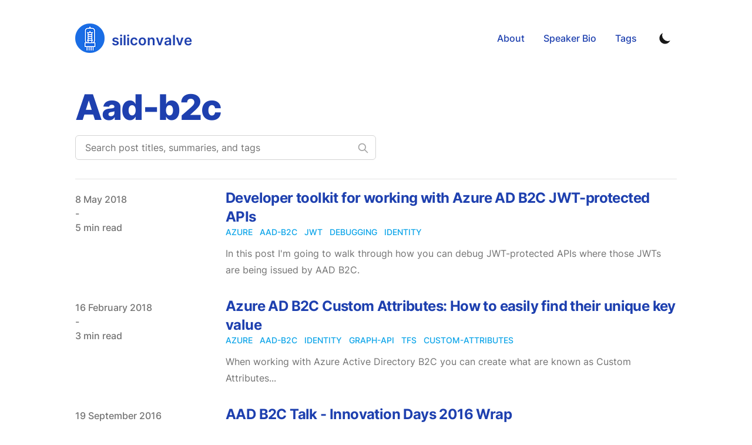

--- FILE ---
content_type: text/html; charset=utf-8
request_url: https://blog.siliconvalve.com/tags/aad-b2c
body_size: 8080
content:
<!DOCTYPE html><html lang="en" class="scroll-smooth"><head><meta charSet="utf-8"/><script>!function(){try {var d=document.documentElement.classList;d.remove('light','dark');var e=localStorage.getItem('theme');if("system"===e||(!e&&true)){var t="(prefers-color-scheme: dark)",m=window.matchMedia(t);m.media!==t||m.matches?d.add('dark'):d.add('light')}else if(e) d.add(e)}catch(e){}}()</script><meta content="width=device-width, initial-scale=1" name="viewport"/><title>aad-b2c - siliconvalve</title><meta name="robots" content="follow, index"/><meta name="description" content="aad-b2c tags - siliconvalve"/><meta property="og:url" content="https://blog.siliconvalve.com/tags/aad-b2c"/><meta property="og:type" content="website"/><meta property="og:site_name" content="siliconvalve"/><meta property="og:description" content="aad-b2c tags - siliconvalve"/><meta property="og:title" content="aad-b2c - siliconvalve"/><meta property="og:image" content="https://blog.siliconvalve.com/static/images/twitter-card.png"/><meta name="twitter:card" content="summary_large_image"/><meta name="twitter:site" content="https://twitter.com/"/><meta name="twitter:title" content="aad-b2c - siliconvalve"/><meta name="twitter:description" content="aad-b2c tags - siliconvalve"/><meta name="twitter:image" content="https://blog.siliconvalve.com/static/images/twitter-card.png"/><link rel="canonical" href="https://blog.siliconvalve.com/tags/aad-b2c"/><link rel="alternate" type="application/rss+xml" title="aad-b2c tags - siliconvalve - RSS feed" href="https://blog.siliconvalve.com/tags/aad-b2c/feed.xml"/><meta name="next-head-count" content="19"/><link rel="apple-touch-icon" sizes="76x76" href="/static/favicons/apple-touch-icon.png"/><link rel="icon" type="image/png" sizes="32x32" href="/static/favicons/favicon-32x32.png"/><link rel="icon" type="image/png" sizes="16x16" href="/static/favicons/favicon-16x16.png"/><link rel="manifest" href="/static/favicons/site.webmanifest"/><link rel="mask-icon" href="/static/favicons/safari-pinned-tab.svg" color="#5bbad5"/><meta name="msapplication-TileColor" content="#000000"/><meta name="theme-color" media="(prefers-color-scheme: light)" content="#fff"/><meta name="theme-color" media="(prefers-color-scheme: dark)" content="#000"/><link rel="alternate" type="application/rss+xml" href="/feed.xml"/><link rel="preload" href="/_next/static/css/d4193c4880c8d981.css" as="style"/><link rel="stylesheet" href="/_next/static/css/d4193c4880c8d981.css" data-n-g=""/><noscript data-n-css=""></noscript><script defer="" nomodule="" src="/_next/static/chunks/polyfills-5cd94c89d3acac5f.js"></script><script src="/_next/static/chunks/webpack-2ef1cbf9ec680d95.js" defer=""></script><script src="/_next/static/chunks/main-3b0122846429e056.js" defer=""></script><script src="/_next/static/chunks/pages/_app-24ddc14a3e4ce8c5.js" defer=""></script><script src="/_next/static/chunks/pages/tags/%5Btag%5D-20ae9843a6a84c75.js" defer=""></script><script src="/_next/static/ULAZ4ZHaaGr0J7KLpkX5y/_buildManifest.js" defer=""></script><script src="/_next/static/ULAZ4ZHaaGr0J7KLpkX5y/_ssgManifest.js" defer=""></script><script src="/_next/static/ULAZ4ZHaaGr0J7KLpkX5y/_middlewareManifest.js" defer=""></script></head><body class="bg-white text-black antialiased dark:bg-gray-900 dark:text-white"><div id="__next" data-reactroot=""><div class="mx-auto max-w-3xl px-4 sm:px-6 xl:max-w-5xl xl:px-0"><div class="flex h-screen flex-col justify-between"><header class="flex items-center justify-between py-10"><div><a aria-label="siliconvalve" href="/"><div class="flex items-center justify-between"><div class="mr-3"><svg xmlns="http://www.w3.org/2000/svg" xmlns:xlink="http://www.w3.org/1999/xlink" width="50.133" height="50.117" viewBox="0 0 3002 3001"><image width="3002" height="3001" xlink:href="[data-uri]"></image></svg></div><div class="siliconvalve-blue hidden h-6 text-2xl font-semibold text-blue-800 dark:text-blue-100 sm:block">siliconvalve</div></div></a></div><div class="flex items-center text-base leading-5"><div class="hidden sm:block"><a class="p-1 font-medium text-blue-800 dark:text-blue-100 sm:p-4" href="/about">About</a><a class="p-1 font-medium text-blue-800 dark:text-blue-100 sm:p-4" href="/speaker-bio">Speaker Bio</a><a class="p-1 font-medium text-blue-800 dark:text-blue-100 sm:p-4" href="/tags">Tags</a></div><button aria-label="Toggle Dark Mode" type="button" class="ml-1 mr-1 h-8 w-8 rounded p-1 sm:ml-4"><svg xmlns="http://www.w3.org/2000/svg" viewBox="0 0 20 20" fill="currentColor" class="text-gray-900 dark:text-gray-100"><path d="M17.293 13.293A8 8 0 016.707 2.707a8.001 8.001 0 1010.586 10.586z"></path></svg></button><div class="sm:hidden"><button type="button" class="ml-1 mr-1 h-8 w-8 rounded py-1" aria-label="Toggle Menu"><svg xmlns="http://www.w3.org/2000/svg" viewBox="0 0 20 20" fill="currentColor" class="text-gray-900 dark:text-gray-100"><path fill-rule="evenodd" d="M3 5a1 1 0 011-1h12a1 1 0 110 2H4a1 1 0 01-1-1zM3 10a1 1 0 011-1h12a1 1 0 110 2H4a1 1 0 01-1-1zM3 15a1 1 0 011-1h12a1 1 0 110 2H4a1 1 0 01-1-1z" clip-rule="evenodd"></path></svg></button><div class="fixed top-0 left-0 z-10 h-full w-full transform bg-gray-200 opacity-95 duration-300 ease-in-out dark:bg-gray-800 translate-x-full"><div class="flex justify-end"><button type="button" class="mr-5 mt-11 h-8 w-8 rounded" aria-label="Toggle Menu"><svg xmlns="http://www.w3.org/2000/svg" viewBox="0 0 20 20" fill="currentColor" class="text-gray-900 dark:text-gray-100"><path fill-rule="evenodd" d="M4.293 4.293a1 1 0 011.414 0L10 8.586l4.293-4.293a1 1 0 111.414 1.414L11.414 10l4.293 4.293a1 1 0 01-1.414 1.414L10 11.414l-4.293 4.293a1 1 0 01-1.414-1.414L8.586 10 4.293 5.707a1 1 0 010-1.414z" clip-rule="evenodd"></path></svg></button></div><nav class="fixed mt-8 h-full"><div class="px-12 py-4"><a class="text-2xl font-bold tracking-widest text-gray-900 dark:text-gray-100" href="/about">About</a></div><div class="px-12 py-4"><a class="text-2xl font-bold tracking-widest text-gray-900 dark:text-gray-100" href="/speaker-bio">Speaker Bio</a></div><div class="px-12 py-4"><a class="text-2xl font-bold tracking-widest text-gray-900 dark:text-gray-100" href="/tags">Tags</a></div></nav></div></div></div></header><main class="mb-auto"><div class="divide-y divide-gray-200 dark:divide-gray-700"><div class="space-y-2 pt-6 pb-8 md:space-y-5"><h1 class="text-3xl font-extrabold leading-9 tracking-tight text-blue-800 dark:text-blue-100 sm:text-4xl sm:leading-10 md:text-6xl md:leading-14">Aad-b2c</h1><div class="relative max-w-lg"><input type="text" aria-label="Search post titles, summaries, and tags" placeholder="Search post titles, summaries, and tags" class="block w-full rounded-md border border-gray-300 bg-white px-4 py-2 text-blue-800 focus:border-primary-500 focus:ring-primary-500 dark:border-gray-900 dark:bg-gray-800 dark:text-gray-100"/><svg class="absolute right-3 top-3 h-5 w-5 text-gray-400 dark:text-gray-300" xmlns="http://www.w3.org/2000/svg" fill="none" viewBox="0 0 24 24" stroke="currentColor"><path stroke-linecap="round" stroke-linejoin="round" stroke-width="2" d="M21 21l-6-6m2-5a7 7 0 11-14 0 7 7 0 0114 0z"></path></svg></div></div><ul><li class="py-4"><article class="space-y-2 xl:grid xl:grid-cols-4 xl:items-baseline xl:space-y-0"><dl><dt class="sr-only">Published on</dt><dd class="text-base font-medium leading-6 text-gray-500 dark:text-gray-400"><time dateTime="2018-05-08T00:00:00.000Z">8 May 2018<br/>-<br/>5 min read</time></dd></dl><div class="space-y-3 xl:col-span-3"><div><h3 class="text-2xl font-bold leading-8 tracking-tight"><a class="text-blue-800 dark:text-blue-100" href="/posts/2018/05/08/developer-toolkit-for-working-with-azure-ad-b2c-jwt-protected-apis">Developer toolkit for working with Azure AD B2C JWT-protected APIs</a></h3><div class="flex flex-wrap"><a class="mr-3 text-sm font-medium uppercase text-primary-500 hover:text-primary-600 dark:hover:text-primary-400" href="/tags/azure">azure</a><a class="mr-3 text-sm font-medium uppercase text-primary-500 hover:text-primary-600 dark:hover:text-primary-400" href="/tags/aad-b2c">aad-b2c</a><a class="mr-3 text-sm font-medium uppercase text-primary-500 hover:text-primary-600 dark:hover:text-primary-400" href="/tags/jwt">jwt</a><a class="mr-3 text-sm font-medium uppercase text-primary-500 hover:text-primary-600 dark:hover:text-primary-400" href="/tags/debugging">debugging</a><a class="mr-3 text-sm font-medium uppercase text-primary-500 hover:text-primary-600 dark:hover:text-primary-400" href="/tags/identity">identity</a></div></div><div class="prose max-w-none text-gray-500 dark:text-gray-400">In this post I&#x27;m going to walk through how you can debug JWT-protected APIs where those JWTs are being issued by AAD B2C.</div></div></article></li><li class="py-4"><article class="space-y-2 xl:grid xl:grid-cols-4 xl:items-baseline xl:space-y-0"><dl><dt class="sr-only">Published on</dt><dd class="text-base font-medium leading-6 text-gray-500 dark:text-gray-400"><time dateTime="2018-02-16T00:00:00.000Z">16 February 2018<br/>-<br/>3 min read</time></dd></dl><div class="space-y-3 xl:col-span-3"><div><h3 class="text-2xl font-bold leading-8 tracking-tight"><a class="text-blue-800 dark:text-blue-100" href="/posts/2018/02/16/azure-ad-b2c-custom-attributes-how-to-easily-find-their-unique-key-value">Azure AD B2C Custom Attributes: How to easily find their unique key value</a></h3><div class="flex flex-wrap"><a class="mr-3 text-sm font-medium uppercase text-primary-500 hover:text-primary-600 dark:hover:text-primary-400" href="/tags/azure">azure</a><a class="mr-3 text-sm font-medium uppercase text-primary-500 hover:text-primary-600 dark:hover:text-primary-400" href="/tags/aad-b2c">aad-b2c</a><a class="mr-3 text-sm font-medium uppercase text-primary-500 hover:text-primary-600 dark:hover:text-primary-400" href="/tags/identity">identity</a><a class="mr-3 text-sm font-medium uppercase text-primary-500 hover:text-primary-600 dark:hover:text-primary-400" href="/tags/graph-api">graph-api</a><a class="mr-3 text-sm font-medium uppercase text-primary-500 hover:text-primary-600 dark:hover:text-primary-400" href="/tags/tfs">tfs</a><a class="mr-3 text-sm font-medium uppercase text-primary-500 hover:text-primary-600 dark:hover:text-primary-400" href="/tags/custom-attributes">custom-attributes</a></div></div><div class="prose max-w-none text-gray-500 dark:text-gray-400">When working with Azure Active Directory B2C you can create what are known as Custom Attributes...</div></div></article></li><li class="py-4"><article class="space-y-2 xl:grid xl:grid-cols-4 xl:items-baseline xl:space-y-0"><dl><dt class="sr-only">Published on</dt><dd class="text-base font-medium leading-6 text-gray-500 dark:text-gray-400"><time dateTime="2016-09-19T00:00:00.000Z">19 September 2016<br/>-<br/>1 min read</time></dd></dl><div class="space-y-3 xl:col-span-3"><div><h3 class="text-2xl font-bold leading-8 tracking-tight"><a class="text-blue-800 dark:text-blue-100" href="/posts/2016/09/19/aad-b2c-talk-innovation-days-2016-wrap">AAD B2C Talk - Innovation Days 2016 Wrap</a></h3><div class="flex flex-wrap"><a class="mr-3 text-sm font-medium uppercase text-primary-500 hover:text-primary-600 dark:hover:text-primary-400" href="/tags/aad-b2c">aad-b2c</a><a class="mr-3 text-sm font-medium uppercase text-primary-500 hover:text-primary-600 dark:hover:text-primary-400" href="/tags/azure">azure</a><a class="mr-3 text-sm font-medium uppercase text-primary-500 hover:text-primary-600 dark:hover:text-primary-400" href="/tags/speaking">speaking</a><a class="mr-3 text-sm font-medium uppercase text-primary-500 hover:text-primary-600 dark:hover:text-primary-400" href="/tags/cloud">cloud</a></div></div><div class="prose max-w-none text-gray-500 dark:text-gray-400">I recently spoke at the Innovation Days 2016 event held in Sydney on Azure AD B2C...</div></div></article></li></ul></div></main><footer><div class="mt-16 flex flex-col items-center"><div class="mb-3 flex space-x-4"><a class="text-sm text-gray-500 transition hover:text-gray-600" target="_blank" rel="noopener noreferrer" href="https://github.com/sjwaight"><span class="sr-only">github</span><svg viewBox="0 0 24 24" xmlns="http://www.w3.org/2000/svg" class="fill-current text-gray-700 hover:text-blue-500 dark:text-gray-200 dark:hover:text-blue-400 h-6 w-6"><path d="M12 .297c-6.63 0-12 5.373-12 12 0 5.303 3.438 9.8 8.205 11.385.6.113.82-.258.82-.577 0-.285-.01-1.04-.015-2.04-3.338.724-4.042-1.61-4.042-1.61C4.422 18.07 3.633 17.7 3.633 17.7c-1.087-.744.084-.729.084-.729 1.205.084 1.838 1.236 1.838 1.236 1.07 1.835 2.809 1.305 3.495.998.108-.776.417-1.305.76-1.605-2.665-.3-5.466-1.332-5.466-5.93 0-1.31.465-2.38 1.235-3.22-.135-.303-.54-1.523.105-3.176 0 0 1.005-.322 3.3 1.23.96-.267 1.98-.399 3-.405 1.02.006 2.04.138 3 .405 2.28-1.552 3.285-1.23 3.285-1.23.645 1.653.24 2.873.12 3.176.765.84 1.23 1.91 1.23 3.22 0 4.61-2.805 5.625-5.475 5.92.42.36.81 1.096.81 2.22 0 1.606-.015 2.896-.015 3.286 0 .315.21.69.825.57C20.565 22.092 24 17.592 24 12.297c0-6.627-5.373-12-12-12"></path></svg></a><a class="text-sm text-gray-500 transition hover:text-gray-600" target="_blank" rel="noopener noreferrer" href="https://youtube.com/@siliconvalve"><span class="sr-only">youtube</span><svg xmlns="http://www.w3.org/2000/svg" viewBox="0 0 24 24" class="fill-current text-gray-700 hover:text-blue-500 dark:text-gray-200 dark:hover:text-blue-400 h-6 w-6"><path d="M23.499 6.203a3.008 3.008 0 0 0-2.089-2.089c-1.87-.501-9.4-.501-9.4-.501s-7.509-.01-9.399.501a3.008 3.008 0 0 0-2.088 2.09A31.258 31.26 0 0 0 0 12.01a31.258 31.26 0 0 0 .523 5.785 3.008 3.008 0 0 0 2.088 2.089c1.869.502 9.4.502 9.4.502s7.508 0 9.399-.502a3.008 3.008 0 0 0 2.089-2.09 31.258 31.26 0 0 0 .5-5.784 31.258 31.26 0 0 0-.5-5.808zm-13.891 9.4V8.407l6.266 3.604z"></path></svg></a><a class="text-sm text-gray-500 transition hover:text-gray-600" target="_blank" rel="noopener noreferrer" href="https://www.linkedin.com/in/simon-waight"><span class="sr-only">linkedin</span><svg viewBox="0 0 24 24" xmlns="http://www.w3.org/2000/svg" class="fill-current text-gray-700 hover:text-blue-500 dark:text-gray-200 dark:hover:text-blue-400 h-6 w-6"><path d="M20.447 20.452h-3.554v-5.569c0-1.328-.027-3.037-1.852-3.037-1.853 0-2.136 1.445-2.136 2.939v5.667H9.351V9h3.414v1.561h.046c.477-.9 1.637-1.85 3.37-1.85 3.601 0 4.267 2.37 4.267 5.455v6.286zM5.337 7.433a2.062 2.062 0 0 1-2.063-2.065 2.064 2.064 0 1 1 2.063 2.065zm1.782 13.019H3.555V9h3.564v11.452zM22.225 0H1.771C.792 0 0 .774 0 1.729v20.542C0 23.227.792 24 1.771 24h20.451C23.2 24 24 23.227 24 22.271V1.729C24 .774 23.2 0 22.222 0h.003z"></path></svg></a><a class="text-sm text-gray-500 transition hover:text-gray-600" target="_blank" rel="me" href="https://mastodon.online/@simonwaight"><span class="sr-only">mastodon</span><svg viewBox="0 0 24 24" xmlns="http://www.w3.org/2000/svg" class="fill-current text-gray-700 hover:text-blue-500 dark:text-gray-200 dark:hover:text-blue-400 h-6 w-6"><path d="M23.268 5.313c-.35-2.578-2.617-4.61-5.304-5.004C17.51.242 15.792 0 11.813 0h-.03c-3.98 0-4.835.242-5.288.309C3.882.692 1.496 2.518.917 5.127.64 6.412.61 7.837.661 9.143c.074 1.874.088 3.745.26 5.611.118 1.24.325 2.47.62 3.68.55 2.237 2.777 4.098 4.96 4.857 2.336.792 4.849.923 7.256.38.265-.061.527-.132.786-.213.585-.184 1.27-.39 1.774-.753a.057.057 0 0 0 .023-.043v-1.809a.052.052 0 0 0-.02-.041.053.053 0 0 0-.046-.01 20.282 20.282 0 0 1-4.709.545c-2.73 0-3.463-1.284-3.674-1.818a5.593 5.593 0 0 1-.319-1.433.053.053 0 0 1 .066-.054c1.517.363 3.072.546 4.632.546.376 0 .75 0 1.125-.01 1.57-.044 3.224-.124 4.768-.422.038-.008.077-.015.11-.024 2.435-.464 4.753-1.92 4.989-5.604.008-.145.03-1.52.03-1.67.002-.512.167-3.63-.024-5.545zm-3.748 9.195h-2.561V8.29c0-1.309-.55-1.976-1.67-1.976-1.23 0-1.846.79-1.846 2.35v3.403h-2.546V8.663c0-1.56-.617-2.35-1.848-2.35-1.112 0-1.668.668-1.67 1.977v6.218H4.822V8.102c0-1.31.337-2.35 1.011-3.12.696-.77 1.608-1.164 2.74-1.164 1.311 0 2.302.5 2.962 1.498l.638 1.06.638-1.06c.66-.999 1.65-1.498 2.96-1.498 1.13 0 2.043.395 2.74 1.164.675.77 1.012 1.81 1.012 3.12z"></path></svg></a></div><div class="mb-2 flex space-x-2 text-sm text-gray-500 dark:text-gray-400"><div>Simon Waight</div><div> • </div><div>© 2025</div><div> • </div><a href="/">siliconvalve</a></div><div class="mb-8 text-sm text-gray-500 dark:text-gray-400"><a target="_blank" rel="noopener noreferrer" href="https://github.com/timlrx/tailwind-nextjs-starter-blog">Based on Tailwind Nextjs Theme</a></div></div></footer></div></div></div><script id="__NEXT_DATA__" type="application/json">{"props":{"pageProps":{"posts":[{"title":"Developer toolkit for working with Azure AD B2C JWT-protected APIs","date":"2018-05-08T00:00:00.000Z","tags":["azure","aad-b2c","jwt","debugging","identity"],"draft":false,"summary":"In this post I'm going to walk through how you can debug JWT-protected APIs where those JWTs are being issued by AAD B2C.","slug":"2018/05/08/developer-toolkit-for-working-with-azure-ad-b2c-jwt-protected-apis","readingTime":{"text":"5 min read","minutes":4.07,"time":244200,"words":814}},{"title":"Azure AD B2C Custom Attributes: How to easily find their unique key value","date":"2018-02-16T00:00:00.000Z","tags":["azure","aad-b2c","identity","graph-api","tfs","custom-attributes"],"draft":false,"summary":"When working with Azure Active Directory B2C you can create what are known as Custom Attributes...","slug":"2018/02/16/azure-ad-b2c-custom-attributes-how-to-easily-find-their-unique-key-value","readingTime":{"text":"3 min read","minutes":2.455,"time":147300,"words":491}},{"title":"AAD B2C Talk - Innovation Days 2016 Wrap","date":"2016-09-19T00:00:00.000Z","tags":["aad-b2c","azure","speaking","cloud"],"draft":false,"summary":"I recently spoke at the Innovation Days 2016 event held in Sydney on Azure AD B2C...","slug":"2016/09/19/aad-b2c-talk-innovation-days-2016-wrap","readingTime":{"text":"1 min read","minutes":0.385,"time":23100,"words":77}}],"tag":"aad-b2c"},"__N_SSG":true},"page":"/tags/[tag]","query":{"tag":"aad-b2c"},"buildId":"ULAZ4ZHaaGr0J7KLpkX5y","isFallback":false,"gsp":true,"locale":"en","locales":["en"],"defaultLocale":"en","scriptLoader":[]}</script></body></html>

--- FILE ---
content_type: text/html; charset=utf-8
request_url: https://blog.siliconvalve.com/_next/data/ULAZ4ZHaaGr0J7KLpkX5y/en.json
body_size: 31879
content:
{"pageProps":{"posts":[{"title":"My recommended Microsoft Ignite 2025 sessions","date":"2025-11-12T00:00:00.000Z","tags":["microsoft-ignite","events","community","azure"],"draft":false,"summary":"I'm coming in hot with Microsoft Ignite 2025 session recommendations! As usual I've spent some time reviewing the session catalog to find what I think will be most interesting. Check out the post for more details!","images":["/static/images/2025/ignite25.png"],"slug":"2025/11/best-ignite-2024-sessions-for-anz-developers","readingTime":{"text":"2 min read","minutes":1.875,"time":112500,"words":375}},{"title":"Reducing bike-shedding using GitHub Copilot","date":"2025-07-20T00:00:00.000Z","tags":["github","ai","responsible-ai","generative-ai","openai","developers","bike-shedding"],"draft":false,"summary":"When I moved my blog from Wordpress to a template based on Next.js, I knew that I'd be have to pick up some maintenance tasks that I had previously delegated to the Wordpress platform. One of those tasks was going to be ensuring my codebase was up to date with the latest security patches and updates for Node.js. See how I used GitHub Copilot to help me with this task.","images":["/static/images/2025/bikeshedding-injury.png"],"slug":"2025/07/reducing-bike-shedding-with-github-copilot","readingTime":{"text":"7 min read","minutes":6.355,"time":381300,"words":1271}},{"title":"Best Microsoft Build 2025 sessions for developers","date":"2025-04-26T00:00:00.000Z","tags":["microsoft-build","events","community","azure"],"draft":false,"summary":"Microsoft Build is one of the key events in my annual calendar, so I couldn't miss the chance to share the Build 2025 sessions I think developers won't want to miss.","images":["/static/images/2025/build2025social.png"],"slug":"2025/04/best-build-2025-sessions-for-developer","readingTime":{"text":"6 min read","minutes":5.24,"time":314400,"words":1048}},{"title":"Best Microsoft Ignite 2024 sessions for ANZ developers","date":"2024-10-28T00:00:00.000Z","tags":["microsoft-ignite","events","community","azure"],"draft":false,"summary":"Ignite is back for 2024, and I've taken the time to review the session catalog to pull out the gems for developers in ANZ. Check out the post for more details!","images":["/static/images/2024/2024-10-12_12-07-59.png"],"slug":"2024/10/best-ignite-2024-sessions-for-anz-developers","readingTime":{"text":"2 min read","minutes":1.855,"time":111300,"words":371}},{"title":"Taking your AI application from concept to production","date":"2024-08-27T00:00:00.000Z","tags":["alm","azure","generative-ai","devops","speaking"],"draft":false,"summary":"I was recently invited to present at the Microsoft Reactor on what you should consider when taking your Generative AI apps from proof-of-concept to production. This post goes into a bit more detail and provides useful links for content from the talk.","images":["/static/images/2024/2024-08-26_11-39-52.png"],"slug":"2024/08/27/taking-ai-from-concept-to-production","readingTime":{"text":"2 min read","minutes":1.025,"time":61500,"words":205}},{"title":"GitHub Copilot Workspace - First Impressions","date":"2024-07-03T00:00:00.000Z","tags":["github","ai","responsible-ai","generative-ai","openai","developers"],"draft":false,"summary":"Since 2021 the software development industry has increasingly been headed in a direction where AI-assisted software development is the norm. Many developers already build solutions using assistants such as GitHub Copilot in their code editor of choice. GitHub is extending their vision with GitHub Copilot Workspace, currently in limited technical preview. I've been lucky enough to gain access to the tech preview, so in this post I am going to review its current capability.","images":["/static/images/2024/2024-07-02_15-04-05a.png"],"slug":"2024/07/03/github-copilot-workspace-first-impressions","readingTime":{"text":"9 min read","minutes":8.745,"time":524700,"words":1749}},{"title":"Best Microsoft Build 2024 sessions for ANZ developers","date":"2024-05-14T00:00:00.000Z","tags":["microsoft-build","events","community","azure"],"draft":false,"summary":"If 2023 was the year of 'AI for the developer' at Microsoft Build, it's safe to say that 2024 continues that theme, though with more focus on practical delivery of secure, scalable solutions.","images":["/static/images/2024/build24social.png"],"slug":"2024/05/14/best-build-2024-sessions-for-anz-developer","readingTime":{"text":"4 min read","minutes":3.505,"time":210300,"words":701}},{"title":"Deploy GitHub Copilot metrics dashboard to Azure Static Web Apps","date":"2024-05-03T00:00:00.000Z","tags":["github","copilot","azure","developer-experience","generative-ai"],"draft":false,"summary":"GitHub recently released their GitHub Copilot Metrics API in public beta which means it is now available for anyone who has licensed GitHub Copilot Business so they can report on usage and gain insights into the impact of Copilot adoption. I wanted to deploy this against a real organisation, so here are the steps I went through to get it working as a hosted site on an Azure Static Web App instance.","images":["/static/images/2024/2024-05-02_18-25-06.png"],"slug":"2024/05/03/deploy-github-copilot-metrics-dashboard-to-azure-static-web-apps","readingTime":{"text":"4 min read","minutes":3.69,"time":221400,"words":738}},{"title":"Publishing documentation with Markdown, LaTeX, Pandoc and GitHub Actions","date":"2024-04-29T00:00:00.000Z","tags":["github","automation","productivity","developer-experience","copilot","developers"],"draft":false,"summary":"If you've been following me for a while you'll know I'm a huge fan of markdown, GitHub and simplifying the life of developers. In this post I am going to show you how you use the tools you already use and love along with some open source magic that has a long history to build a documentation publishing workflow. All without needing to install Word or use Windows, even if you want to publish a Word document!","images":["/static/images/2024/2024-04-29_14-29-58.png"],"slug":"2024/04/29/publishing-documentation-with-markdown-latex-pandoc-github-actions","readingTime":{"text":"7 min read","minutes":6.425,"time":385500,"words":1285}},{"title":"Using and validating secure data settings in Azure Logic Apps","date":"2024-03-28T00:00:00.000Z","tags":["azure","logic-apps","security","ci","devops"],"draft":false,"summary":"Appropriate data handling is an important part of any software system design. Often times we overlook the risks involved with the visibility and accessibility of data passing through our solutions and don't even think about how secure data handling applies to telemetry and logging. In this post I am going to explore how you can use Azure Logic Apps in-built input/output obfuscation capabilities to limit the exposure of data in operational logging and how you can check that the settings are configured.","images":["/static/images/2024/2024-03-28_16-01-34.png"],"slug":"2024/03/using-and-validating-secure-data-settings-in-azure-logic-apps","readingTime":{"text":"9 min read","minutes":8.04,"time":482400,"words":1608}},{"title":"Analysing git commit history using Azure Data Explorer","date":"2024-02-06T00:00:00.000Z","tags":["azure","alm","devops","git","big-data","developers"],"draft":false,"summary":"Regardless of where your git repositories are hosted, there is always a need to have visbility over what's going on in them. While services like GitHub provide metrics APIs, there are some limitations around those metrics APIs, particularly for busy or large repositories. In this post I'm going to look at how you can use Azure Data Explorer to analyse the commit history for a git repository.","images":["/static/images/2024/2024-02-05_10-09-44.png"],"slug":"2024/02/06/analysing-git-commit-history-using-azure-data-explorer","readingTime":{"text":"8 min read","minutes":7.655,"time":459300,"words":1531}},{"title":"Building safer chatbots with Azure OpenAI Service","date":"2024-01-23T00:00:00.000Z","tags":["azure","ai","responsible-ai","generative-ai","openai","developers"],"draft":false,"summary":"When you provide an open input prompt it's only a matter of time before someone with type or create something inappropriate. In this post we'll look at how you can use features in Azure OpenAI Service to minimise inappropriate use of your chatbots.","images":["/static/images/2024/2024-01-19_13-14-14.png"],"slug":"2024/01/23/building-safer-chatbots-with-azure-openai-service","readingTime":{"text":"12 min read","minutes":11.155,"time":669300,"words":2231}},{"title":"Best Microsoft Ignite 2023 sessions for ANZ developers","date":"2023-11-08T00:00:00.000Z","tags":["microsoft-ignite","events","community","azure"],"draft":false,"summary":"As always, Ignite covers a lot of non-developer content, so there's not a huge amount of content to dig into, but I think I've found the developer gold in amongst the lot.","images":["/static/images/2023/ignite23.png"],"slug":"2023/11/08/best-ignite-2023-sessions-for-anz-developer","readingTime":{"text":"4 min read","minutes":3.12,"time":187200,"words":624}},{"title":"Protect JSON REST APIs with Azure API Management","date":"2023-11-01T00:00:00.000Z","tags":["security","azure","api-management","json","policies"],"draft":false,"summary":"Publication of APIs, particularly for consumer applications, requires some next-level attention to protecting your service. In this post I am going to look at you can use Azure API Management to help protect new or existing RESTful APIs that receive and process JSON objects.","images":["/static/images/2023/2023-10-28_17-52-42.png"],"slug":"2023/11/project-json-rest-apis-with-azure-api-management","readingTime":{"text":"5 min read","minutes":4.77,"time":286200,"words":954}},{"title":"Microsoft Dev Home - First Thoughts","date":"2023-10-10T00:00:00.000Z","tags":["windows","developer","git","winget","productivity","devops"],"draft":false,"summary":"They say there's no place like home, so in this post I'm going to take a look at Microsoft's new home for developers on Windows - Dev Home!","images":["/static/images/2023/2023-10-06_10-34-35.png"],"slug":"2023/10/10/microsoft-dev-home-first-thoughts","readingTime":{"text":"11 min read","minutes":10.305,"time":618300,"words":2061}},{"title":"Pushing Azure Infrastructure-as-Code quality left with Bicep","date":"2023-09-12T00:00:00.000Z","tags":["devops","azure","bicep","iac","unit-testing","github","ci"],"draft":false,"summary":"In this post I introduce the ideas of design-time validation and unit testing for Infrastructure-as-Code (IaC) developed using Bicep. Perfect if you're new to IaC and from an Ops background!","images":["/static/images/2023/2023-08-29_14-21-39.png"],"slug":"2023/09/12/pushing-azure-iac-quality-left-with-bicep","readingTime":{"text":"14 min read","minutes":13.47,"time":808200,"words":2694}},{"title":"Using Dev Containers to build a transportable blog writing environment","date":"2023-08-08T00:00:00.000Z","tags":["blog","nextjs","static-site-generators","vercel","github","codespaces","dev-containers"],"draft":false,"summary":"I've really been enjoying editing using just markdown, but I had one outstanding item I was missing - how to easily preview the blog as I go without needing to push to a preview on Vercel?","images":["/static/images/2023/2023-08-02_22-48-00.png"],"slug":"2023/08/08/using-dev-containers-to-build-a-transportable-blog-writing-environment","readingTime":{"text":"4 min read","minutes":3.315,"time":198900,"words":663}},{"title":"Troubleshooting Private App Service Environments and App Deployments","date":"2023-07-18T00:00:00.000Z","tags":["azure","app-services","app-service-environment","logic-apps","storage","networking"],"draft":false,"summary":"In this post I will cover some of the issues you might come across when deploying and configuring a private App Service Environment (ASE) and how to resolve them.","images":["/static/images/2023/2023-07-18_11-46-01.png"],"slug":"2023/07/18/troubelshooting-deployments-to-private-ases","readingTime":{"text":"12 min read","minutes":11.06,"time":663600,"words":2212}},{"title":"Working with Service Principals in Azure, Bicep and Azure DevOps","date":"2023-06-27T00:00:00.000Z","tags":["azure","devops","azure-devops","identity"],"draft":false,"summary":"Trying to assign a Service Principal to an RBAC role in Azure and receiveing the error 'Principals of type Application cannot validly be used in role assignments.'? Read on to find out how to fix it!","images":["/static/images/2023/2023-06-24_14-44-43.png"],"slug":"2023/06/27/working-with-service-principals-in-azure-bicep-and-azure-devops","readingTime":{"text":"5 min read","minutes":4.235,"time":254100,"words":847}},{"title":"Best Microsoft Build 2023 sessions for ANZ developers","date":"2023-05-16T00:00:00.000Z","tags":["microsoft-build","events","community","azure"],"draft":false,"summary":"I'm back with my list of the best developer sessions from Microsoft's annual developer conference - Build. Check out how you can attend remotely and cram a bunch of learning into two half days!","images":["/static/images/2023/build.png"],"slug":"2023/05/16/best-build-2023-sessions-for-anz-developer","readingTime":{"text":"6 min read","minutes":5.33,"time":319800,"words":1066}},{"title":"Populating Salesforce environments with test data using OpenAI GPT3 and Azure Logic Apps","date":"2023-05-09T00:00:00.000Z","tags":["ai","salesforce","developers","generative-ai","openai","logic-apps"],"draft":false,"summary":"Everyone is looking for creative ways to use OpenAI's GPT models to boost their productivity. In this post I take a look at how you can use the Davinci GPT3 model to generate test data for your Salesforce development environment.","images":["/static/images/2023/2023-05-08_16-01-32.png"],"slug":"2023/05/09/populating-salesforce-environments-with-test-data-using-openai-gpt3-and-azure-logic-apps","readingTime":{"text":"9 min read","minutes":8.435,"time":506100,"words":1687}},{"title":"Practical adoption of generative AI as part of your software development lifecycle","date":"2023-04-04T00:00:00.000Z","tags":["ai","devops","alm","github","amazon","generative-ai","developers","copilot"],"draft":false,"summary":"Let's discuss how you can go about the introduction of generative AI services such as Copilot into your software development process.","images":["/static/images/2023/dall-e2-software-dev-copilot-3d-digital-art.png"],"slug":"2023/04/04/practical-adoption-of-generative-ai-as-part-of-your-software-development-lifecycle","readingTime":{"text":"12 min read","minutes":11.415,"time":684900,"words":2283}},{"title":"How I moved my blog from Wordpress to a static site on Next.js","date":"2023-03-23T00:00:00.000Z","tags":["azure","nextjs","static-site-generators","vercel","github","plausible","giscus"],"draft":false,"summary":"I've been blogging for over ten years, and have mostly been happy using Wordpress.com. Along the way I've had plenty of people suggesting I host my blog in other ways. In this post, I explore why and how I've finally rebuilt my blog!","images":["/static/images/2023/2023-03-18_18-05-44.png"],"slug":"2023/03/23/how-i-moved-my-blog-from-wordpress-to-a-static-site-on-nextjs","readingTime":{"text":"15 min read","minutes":14.46,"time":867600,"words":2892}},{"title":"Build an Azure Functions Extension in 20 minutes at Sydney Serverless Meetup March 2023","date":"2023-03-09T00:00:00.000Z","tags":["azure","functions","extensions","serverless","speaking","community","net"],"draft":false,"summary":"On Wednesday, March 8, I spoke at the Sydney Serverless Meetup on how you can quickly build an Azure Function Extension and in what situations you should consider doing so. Here I run through the demo and the code!","images":["/static/images/2023/simon-serverless-march-23.jpg"],"slug":"2023/03/09/build-an-azure-functions-extension-in-20-minutes-at-sydney-serverless-meetup-march-2023","readingTime":{"text":"7 min read","minutes":6.22,"time":373200,"words":1244}},{"title":"Build your own Azure Functions Binding Extensions","date":"2023-02-20T00:00:00.000Z","tags":["azure","functions","extensions","serverless"],"draft":false,"summary":"I recently wrote a post on sending Azure retirement announcements via email using the Azure Communication Services Email capabilities. As this feature is in preview there are some SDK gaps, including for Azure Functions. In this post I look at how you can build an extension to fill a gap like this one!","images":["/static/images/2023/blog-function-email-header.png"],"slug":"2023/02/20/build-your-own-azure-functions-binding-extensions","readingTime":{"text":"9 min read","minutes":8.495,"time":509700,"words":1699}},{"title":"Fix Logic App Connections Managed Identity errors in Bicep templates","date":"2023-01-03T00:00:00.000Z","tags":["azure","logic-apps","devops","serverless","key-vault","iac","managed-identity"],"draft":false,"summary":"Off the back of my recent post on building an Azure Logic Apps solution for cross-posting on social media I wanted to export what I'd quickly built and make an easily deployable asset in Azure using Bicep. See how you can that in this post.","images":["/static/images/2023/2023-01-03_16-33-59.png"],"slug":"2023/01/03/fix-logic-app-connections-managed-identity-errors-in-bicep-templates","readingTime":{"text":"4 min read","minutes":3.54,"time":212400,"words":708}},{"title":"Cross-posting blog posts to Mastodon, Twitter and LinkedIn using Azure Logic Apps","date":"2022-12-20T00:00:00.000Z","tags":["azure","logic-apps","no-code","serverless","mastodon","twitter","activitypub"],"draft":false,"summary":"If you're reading this, then I have successfully implemented my plan to build a content cross-posting service using Azure Logic Apps!","images":["/static/images/2022/2022-12-19_17-25-35-1.png"],"slug":"2022/12/20/cross-posting-blog-posts-to-mastodon-twitter-and-linkedin-using-azure-logic-apps","readingTime":{"text":"7 min read","minutes":6.11,"time":366600,"words":1222}},{"title":"Build your own Azure retirements email alerts service using Java, Azure Functions and Communication Services","date":"2022-11-16T00:00:00.000Z","tags":["azure","automation","deprecation","retirement","serverless","java","communication-services"],"draft":false,"summary":"I was recently at an event where I had a discussion with someone who mentioned they'd missed the news about the retirement of a feature in Azure that they were making use of in a solution.","images":["/static/images/2022/2022-11-11_09-17-31.png"],"slug":"2022/11/16/build-your-own-azure-retirements-email-alerts-service-using-java-azure-functions-and-communication-services","readingTime":{"text":"6 min read","minutes":5.08,"time":304800,"words":1016}},{"title":"Microsoft Ignite 2022 - Best Sessions for Australian and New Zealand Developers","date":"2022-10-10T00:00:00.000Z","tags":["microsoft-ignite","events","community","azure"],"draft":false,"summary":"For the first time in a couple of years, there is an in-person event for Ignite, though for our list here I'm only listing sessions you can attend from the comfort of your home. If you're headed to the in-person event... lucky you!","images":["/static/images/2022/2022-10-10_11-23-29.png"],"slug":"2022/10/10/microsoft-ignite-2022-best-sessions-for-australian-and-new-zealand-developers","readingTime":{"text":"6 min read","minutes":5.595,"time":335700,"words":1119}},{"title":"Moving from Azure Logic Apps to Power Automate Flow","date":"2022-09-07T00:00:00.000Z","tags":["azure","logic-apps","no-code","serverless","office-365","power-apps","sharepoint"],"draft":false,"summary":"You may be sitting there are wondering why are we doing an Azure Logic App to Power Automate Flow migration? In most cases you'd likely be heading the other direction, but I can give you a few pointers why this move makes sense.","images":["/static/images/2022/2022-08-31_15-34-36.png"],"slug":"2022/09/07/moving-from-azure-logic-apps-to-power-automate-flow","readingTime":{"text":"5 min read","minutes":4.71,"time":282600,"words":942}},{"title":"Real-time air quality monitoring and alerting – Part 3 - Bringing it all together!","date":"2022-08-23T00:00:00.000Z","tags":["azure","cloud","cognitive-services","containers","serverless","functions","iot","purpleair"],"draft":false,"summary":"In this final part of this series of posts covering how to build your own air quality alerting system I will build out the alerting subsystem.","images":["/static/images/2022/2022-08-19_11-11-47.png"],"slug":"2022/08/23/real-time-air-quality-monitoring-and-alerting-part-3-bringing-it-all-together","readingTime":{"text":"11 min read","minutes":10.84,"time":650400,"words":2168}},{"title":"Tips on getting started with Microsoft Dev Box during public preview","date":"2022-08-23T00:00:00.000Z","tags":["azure","dev-box","code-spaces","developer-experience","cloud-vdi"],"draft":false,"summary":"From Monday 15 August 2022 anyone can now try out Microsoft Dev Box through it entering public preview. It's a service that offers a lot of potential, but during preview there are a few moving pieces you need in place to try it out and maximise your benefit.","slug":"2022/08/23/tips-on-getting-started-with-microsoft-dev-box-during-public-preview","readingTime":{"text":"6 min read","minutes":5.475,"time":328500,"words":1095}},{"title":"Real-time air quality monitoring and alerting – Part 2 - Training Azure Anomaly Detector","date":"2022-06-21T00:00:00.000Z","tags":["azure","cloud","cognitive-services","containers","serverless","functions","iot","purpleair","api-management"],"draft":false,"summary":"In this final part of this series of posts covering how to build your own air quality alerting system I will build out the alerting subsystem.","images":["/static/images/2022/2022-06-16_16-50-42-1.png"],"slug":"2022/06/21/real-time-air-quality-monitoring-and-alerting-part-2-training-azure-anomaly-detector","readingTime":{"text":"11 min read","minutes":10.515,"time":630900,"words":2103}},{"title":"Microsoft Build 2022 - Session guide for ANZ Developers","date":"2022-05-17T00:00:00.000Z","tags":["microsoft-build","events","community","azure"],"draft":false,"summary":"So we are back with another annual developer-focused Build for 2022. While it feels like the last Build was just last week, it wasn't, and there has been a lot of change in the past year!","images":["/static/images/2022/2022-05-16_15-19-04.png"],"slug":"2022/05/17/microsoft-build-2022-session-guide-for-anz-developers","readingTime":{"text":"6 min read","minutes":5.49,"time":329400,"words":1098}},{"title":"How to consume GraphQL APIs from Azure Logic Apps","date":"2022-04-05T00:00:00.000Z","tags":["azure","logic-apps","office-365","microsoft-teams","graphql","meetup","no-code"],"draft":false,"summary":"Recently my solution for Meetup integration ceased working as Meetup decided to shift their API from REST to GraphQL without providing any advance notice. Find out how to update a REST call to a GraphQL call in this blog.","images":["/static/images/2022/2022-03-30_09-13-32.png"],"slug":"2022/04/05/how-to-consume-graphql-apis-from-azure-logic-apps","readingTime":{"text":"4 min read","minutes":3.9,"time":234000,"words":780}},{"title":"Sydney Serverless Meetup March 2022 - What's news with Azure Serverless?","date":"2022-03-16T00:00:00.000Z","tags":["azure","serverless","open-source","community","speaking"],"draft":false,"summary":"Like any cloud platform, Microsoft Azure is always shipping new features and services regularly. In this post I've pulled out a few highlights from the last few months that I think are worth looking at if you're a developer building serverless solutions.","images":["/static/images/2022/2022-03-16_19-04-15.png"],"slug":"2022/03/16/sydney-serverless-meetup-march-2022-whats-news-with-azure-serverless","readingTime":{"text":"5 min read","minutes":4.69,"time":281400,"words":938}},{"title":"Surface Laptop Studio - the ultimate developer portable workstation?","date":"2022-02-28T00:00:00.000Z","tags":["hardware","surface","computer","review","developer"],"draft":false,"summary":"Microsoft continues to design and ship new form factors for its Surface range of devices. As part of the start of availability of the Surface Laptop Studio in Australia I was asked to try out one and provide feedback...","images":["/static/images/2022/2022-02-25_11-31-58.png"],"slug":"2022/02/28/surface-laptop-studio-the-ultimate-developer-portable-workstation","readingTime":{"text":"11 min read","minutes":10.07,"time":604200,"words":2014}},{"title":"Real-time air quality monitoring and alerting with Azure and PurpleAir - Part 1","date":"2022-01-11T00:00:00.000Z","tags":["azure","cloud","net","asp-net","minimal-apis","functions","iot","purpleair","api-management"],"draft":false,"summary":"Anyone who was living in Australia during the 2019/2020 summer can't help but remember the massive bushfires we had, and the impact they had on air quality.","images":["/static/images/2022/2022-01-05_12-17-16.png"],"slug":"2022/01/11/real-time-air-quality-monitoring-and-alerting-with-azure-and-purpleair-part-1","readingTime":{"text":"9 min read","minutes":8.16,"time":489600,"words":1632}},{"title":"How to avoid JSON deserialisation issues with .NET 6 Web APIs","date":"2021-12-21T00:00:00.000Z","tags":["net","asp-net","office-365","c-sharp","json","newtonsoft","minimal-api"],"draft":false,"summary":"I am currently working on an IoT gateway project and I thought I would use the new minimal APIs in .NET 6 to build the API for an IoT gateway.","images":["/static/images/2021/2021-12-20_14-45-12.png"],"slug":"2021/12/21/how-to-avoid-json-deserialisation-issues-with-net-6-web-apis","readingTime":{"text":"3 min read","minutes":2.805,"time":168300,"words":561}},{"title":"Setting Helm Chart version and appVersion properties during CI/CD with GitHub Actions","date":"2021-12-14T00:00:00.000Z","tags":["azure","containers","github","helm","release-management","packaging","yaml"],"draft":false,"summary":"I am currently working on an IoT gateway project and I thought I would use the new minimal APIs in .NET 6 to build the API for an IoT gateway.","images":["/static/images/2021/2021-12-14_12-19-12.png"],"slug":"2021/12/14/setting-helm-chart-version-and-appversion-properties-during-ci-cd-with-github-actions","readingTime":{"text":"7 min read","minutes":6.39,"time":383400,"words":1278}},{"title":"How to port AWS Serverless solutions to Microsoft Azure","date":"2021-11-30T00:00:00.000Z","tags":["azure","aws","cosmos-db","nodejs","serverless","migration","functions","lambda"],"draft":false,"summary":"I thought I would find the most intricate AWS example serverless app and use it as the basis for the demo migration to Azure to go along with this blog.","images":["/static/images/2021/2021-10-29_14-03-48.png"],"slug":"2021/11/30/how-to-port-aws-serverless-solutions-to-microsoft-azure","readingTime":{"text":"10 min read","minutes":9.285,"time":557100,"words":1857}},{"title":"Microsoft Ignite 2021 - Best Sessions for Aussie Developers","date":"2021-10-14T00:00:00.000Z","tags":["microsoft-ignite","events","community","azure"],"draft":false,"summary":"Here we are again - it's almost time for the annual Microsoft Ignite conference. This edition is virtual again, so it's a great chance to hear the latest news while being able to sit at home on your sofa!","images":["/static/images/2021/ms_ignite2021_teams-backgrounds_b.jpg"],"slug":"2021/10/14/microsoft-ignite-2021-best-sessions-for-aussie-developers","readingTime":{"text":"4 min read","minutes":3.67,"time":220200,"words":734}},{"title":"Build a Serverless Gaming Console Stock Checker with Playwright, Azure Functions and Twilio","date":"2021-09-22T00:00:00.000Z","tags":["azure","functions","nodejs","playwright","mobile","serverless","xbox"],"draft":false,"summary":"I set out to build a simple automated XBox Series X stock checker that will push an alert to me when stock shows up so that I can action it immediately regardless of where I am.","images":["/static/images/2021/2021-09-21_15-55-10.png"],"slug":"2021/09/22/build-a-serverless-gaming-console-stock-checker-with-playwright-azure-functions-and-twilio","readingTime":{"text":"7 min read","minutes":6.725,"time":403500,"words":1345}},{"title":"How to Build and Debug an Alexa Skill with Python and Azure Functions","date":"2021-08-31T00:00:00.000Z","tags":["azure","functions","python","alexa","bots","voice"],"draft":false,"summary":"Voice assistants have become all the rage, and they provide a great way to access and consume information. A fairly common scenario, and one that most assistants ship with, is reading the latest news headlines.","images":["/static/images/2021/2021-08-27_15-09-20.png"],"slug":"2021/08/31/how-to-build-and-debug-an-alexa-skill-with-python-and-azure-functions","readingTime":{"text":"14 min read","minutes":13.34,"time":800400,"words":2668}},{"title":"Generate a PowerPoint file using Azure Functions and Python","date":"2021-07-27T00:00:00.000Z","tags":["azure","functions","python","powerpoint","office-365","serverless","rss"],"draft":false,"summary":"Recently I reflected on the amount of time it takes for me to prepare slides for a monthly meetup, and decided this probably wasn't a great use of my time which makes it the perfect candidate to automate!","images":["/static/images/2021/2021-07-24_11-38-34.png"],"slug":"2021/07/27/generate-a-powerpoint-file-using-azure-functions-and-python","readingTime":{"text":"4 min read","minutes":3.82,"time":229200,"words":764}},{"title":"How to build and run a free link tracker using VS Code, Java, GitHub, MongoDB and Azure","date":"2021-07-14T00:00:00.000Z","tags":["azure","functions","java","cosmos-db","free-tier","serverless","spring-boot","github"],"draft":false,"summary":"any developers are interested in learning how to build and run software on cloud platforms, but are wary of the potential for hidden costs and bill shock.","images":["/static/images/2021/2021-07-14_12-14-42.png"],"slug":"2021/07/14/how-to-build-and-run-a-free-link-tracker-using-vs-code-java-github-mongodb-and-azure","readingTime":{"text":"12 min read","minutes":11.495,"time":689700,"words":2299}},{"title":"Microsoft Build May 2021 - Best Sessions for Aussie Developers","date":"2021-05-18T00:00:00.000Z","tags":["microsoft-build","events","community","azure"],"draft":false,"summary":"It seems like only yesterday we were talking about session for Microsoft Ignite back in March... and here we are looking forward to what's coming up at Microsoft Build which is online...","images":["/static/images/2021/2021-05-17_11-32-55.png"],"slug":"2021/05/18/microsoft-build-may-2021-best-sessions-for-aussie-developers","readingTime":{"text":"6 min read","minutes":5.905,"time":354300,"words":1181}},{"title":"Windows Containers and .NET Framework applications: DevOps with Kubernetes","date":"2021-04-21T00:00:00.000Z","tags":["azure","containers","net","kubernetes","k8s","migration","devops","docker","windows"],"draft":false,"summary":"In this post I am going to take the next step - take our containerised ASP.NET web application and deploy it to Kubernetes whilst making sure the build and deployment process is centralised and repeatable.","images":["/static/images/2021/281385801_2603cd6ad9_c.jpg"],"slug":"2021/04/21/windows-containers-and-net-framework-applications-devops-with-kubernetes","readingTime":{"text":"18 min read","minutes":17.895,"time":1073700,"words":3579}},{"title":"Windows Containers and .NET Framework applications: Migration","date":"2021-03-23T00:00:00.000Z","tags":["azure","containers","net","kubernetes","k8s","migration","devops","docker","windows"],"draft":false,"summary":"We previously looked at the basics of what is involved in bringing .NET Framework applications to Windows Containers. In this second post we are going to go a little deeper and look at migrating an application.","images":["/static/images/2021/281385801_2603cd6ad9_c.jpg"],"slug":"2021/03/23/windows-containers-and-net-framework-applications-migration","readingTime":{"text":"12 min read","minutes":11.975,"time":718500,"words":2395}},{"title":"Microsoft Ignite March 2021 - Best Sessions for Aussie Developers","date":"2021-03-01T00:00:00.000Z","tags":["microsoft-ignite","events","community","azure"],"draft":false,"summary":"Well... it's that time again! Microsoft Ignite is back for its early 2021 edition, kicking off March 2nd. I sat down and had a quick scrub through the sessions to find...","images":["/static/images/2021/2021-03-01_16-26-41.png"],"slug":"2021/03/01/microsoft-ignite-march-2021-best-sessions-for-aussie-developers","readingTime":{"text":"5 min read","minutes":4.025,"time":241500,"words":805}},{"title":"Windows Containers and .NET Framework applications: The Basics","date":"2021-01-05T00:00:00.000Z","tags":["azure","containers","net","kubernetes","k8s","migration","devops","docker","windows"],"draft":false,"summary":"In this multi-post series I am going to look at what is required to take existing .NET Framework applications and bring them to Windows Containers.","images":["/static/images/2021/281385801_2603cd6ad9_c.jpg"],"slug":"2021/01/05/windows-containers-and-net-framework-applications-the-basics","readingTime":{"text":"7 min read","minutes":6.1,"time":366000,"words":1220}},{"title":"Adding OAuth2 support to your Meetup API Custom Connector for Azure Logic Apps","date":"2020-12-01T00:00:00.000Z","tags":["azure","logic-apps","office-365","microsoft-teams","oauth","meetup","security","no-code"],"draft":false,"summary":"With Meetup enforcing OAuth for clients consuming their API, let's take a look at how you add OAuth support to a Logic Apps custom connector.","images":["/static/images/2020/2019-05-23_14-23-38.png"],"slug":"2020/12/01/adding-oauth2-support-to-your-meetup-api-custom-connector-for-azure-logic-apps","readingTime":{"text":"4 min read","minutes":3.43,"time":205800,"words":686}},{"title":"Understanding Azure Availability Sets and Availability Zones","date":"2020-11-17T00:00:00.000Z","tags":["azure","aws","architecture","availability-zones","high-availability","disaster-recovery"],"draft":false,"summary":"Azure Availability Zones (AZs) are gradually rolling out around the globe, and a common question I see is what is the difference between the existing Azure Availability Set construct and the new Availability Zone construct? Can they co-exist, does one replace the other... there are lots of questions!","images":["/static/images/2020/as03.png"],"slug":"2020/11/17/understanding-azure-availability-sets-and-availability-zones","readingTime":{"text":"11 min read","minutes":10.05,"time":603000,"words":2010}},{"title":"Reading and writing binary files with Python with Azure Functions input and output bindings","date":"2020-10-29T00:00:00.000Z","tags":["azure","functions","serverless","python","event-based","cloud"],"draft":false,"summary":"For an upcoming demo I developed a small Azure Function written in Python, whose job it is to create a thumbnail image of a JPEG file.","images":["/static/images/2020/2020-10-29_10-51-14.png"],"slug":"2020/10/29/reading-and-writing-binary-files-with-python-with-azure-functions-input-and-output-bindings","readingTime":{"text":"6 min read","minutes":5.57,"time":334200,"words":1114}},{"title":"Microsoft Ignite 2020 - Recommended Sessions for Australian Developers","date":"2020-09-22T00:00:00.000Z","tags":["microsoft-ignite","events","community","azure"],"draft":false,"summary":"The biggest challenge for an event this scale is finding the content you really want to catch up on as a developer. Well, I reviewed the 800+ sessions for you and you'll find my best bets below.","images":["/static/images/2020/b2020header.png"],"slug":"2020/09/22/microsoft-ignite-2020-recommended-sessions-for-australian-developers","readingTime":{"text":"10 min read","minutes":9.45,"time":567000,"words":1890}},{"title":"Serverless Days ANZ 2020 Retrospective","date":"2020-09-18T00:00:00.000Z","tags":["azure","functions","event","logic-apps","serverless","online","community"],"draft":false,"summary":"The first ever Serverless Days ANZ event run on Friday September 4 and, boy, what a success it was! In this post I'll go into the online event in a bit more detail and look at some of the stats along with my highlights.","images":["/static/images/2020/feature-slsanz2020.png"],"slug":"2020/09/18/serverless-days-anz-2020-retrospective","readingTime":{"text":"8 min read","minutes":7.305,"time":438300,"words":1461}},{"title":"Building a virtual event platform using Microsoft Azure","date":"2020-07-10T00:00:00.000Z","tags":["azure","functions","event","media-services","web-apps","logic-apps","hallway-track","event-in-a-box"],"draft":false,"summary":"In this post I am going to run through how Azure can provide all you need if you wanted to build an \"event-in-a-box\" service that you can use to host online events. Think of this post as your event platform recipe card!","images":["/static/images/2020/img_5846.jpg"],"slug":"2020/07/10/building-a-virtual-event-platform-using-microsoft-azure","readingTime":{"text":"9 min read","minutes":8.125,"time":487500,"words":1625}},{"title":"Building manageable, loosely-coupled serverless solutions with Azure Event Grid","date":"2020-06-04T00:00:00.000Z","tags":["azure","functions","serverless","nodejs","event-based","architecture","loosely-coupled"],"draft":false,"summary":"Over the last few years I've spent a lot of time focused on the serverless space having built one of the first Azure Functions backends in Australia that runs a consumer mobile app you might have used.","images":["/static/images/2020/decoupled.png"],"slug":"2020/06/04/building-manageable-loosely-coupled-serverless-solutions-with-azure-event-grid","readingTime":{"text":"6 min read","minutes":5.865,"time":351900,"words":1173}},{"title":"Build 2020 - Recommended Sessions for Australian Developers","date":"2020-05-16T00:00:00.000Z","tags":["microsoft-build","events","community","azure"],"draft":false,"summary":"I've put together the following list which encompasses the smaller, sometimes interactive sessions that will be on offer. You will be able to catch big keynote moments elsewhere and on-demand so they aren't covered here.","images":["/static/images/2020/b2020header.png"],"slug":"2020/05/16/build-2020-recommended-sessions-for-australian-developers","readingTime":{"text":"11 min read","minutes":10.575,"time":634500,"words":2115}},{"title":"Free Microsoft Teams for communities: public file sharing","date":"2020-05-05T00:00:00.000Z","tags":["events","community","microsoft-teams","free","speaking","online","file-sharing"],"draft":false,"summary":"A challenge the Azure Sydney User Group has been facing is providing access to presentations, etc, from our meetups so they are easily accessible to members and guests alike.","images":["/static/images/2020/2020-04-15_11-36-59.png"],"slug":"2020/05/05/free-microsoft-teams-for-communities-public-file-sharing","readingTime":{"text":"5 min read","minutes":4.7,"time":282000,"words":940}},{"title":"Free Microsoft Teams for communities: getting started","date":"2020-04-15T00:00:00.000Z","tags":["events","community","microsoft-teams","free'","speaking"],"draft":false,"summary":"As demand for the Azure Sydney User Group and its content has grown over the last few years, and with the removal of features on Meetup such as file storage, the group organisers have been looking for a way to share content and provide an online location for the community to connect.","images":["/static/images/2020/2020-04-15_11-36-59.png"],"slug":"2020/04/15/free-microsoft-teams-for-communities-getting-started","readingTime":{"text":"6 min read","minutes":5.75,"time":345000,"words":1150}},{"title":"Getting your community event online","date":"2020-03-23T00:00:00.000Z","tags":["events","community","streaming","screencasting'","speaking"],"draft":false,"summary":"As I've spent much of the last eight years running, or being involved with, community events I thought I'd share some tips and insights I've gained over this time on what you need to consider for going online.","coverImage":"/static/images/2020/600_474920027.jpeg","slug":"2020/03/23/getting-your-community-event-online","readingTime":{"text":"8 min read","minutes":7.265,"time":435900,"words":1453}},{"title":"I'm a .NET developer, do I need to switch languages?","date":"2020-02-20T00:00:00.000Z","tags":["net","mono","visual-studio","windows","career","developer"],"draft":false,"summary":"Let's dig into things a bit more and see how .NET's really in the best shape it's been in for ages!","images":["/static/images/2020/2020-02-20_10-37-48.png"],"slug":"2020/02/20/im-a-net-developer-do-i-need-to-switch-languages","readingTime":{"text":"10 min read","minutes":9.84,"time":590400,"words":1968}},{"title":"Red Dog for Dev Episode Four","date":"2019-12-12T00:00:00.000Z","tags":["azure","functions","api-management","visual-studio","containers","red-dog","video"],"draft":false,"summary":"This fortnight's episode of Red Dog for Dev will be the last one for 2019 and is coming in a bit hot as I've got a bunch of stuff on, but wanted to get something up for you all!","images":["/static/images/2019/red-dog-logo.png"],"slug":"2019/12/12/red-dog-for-dev-episode-four","readingTime":{"text":"1 min read","minutes":0.84,"time":50400,"words":168}},{"title":"Azure Advent Calendar 2019 - Azure Logic Apps","date":"2019-12-01T00:00:00.000Z","tags":["azure","cloud","github","logic-apps","community","speaking","red-dog","video"],"draft":false,"summary":"Thanks to UK-based Microsoft MVPs Gregor Suttie and Richard Hooper there is a great initiative through December 2019 that is doing 25 days of community-generated content...","images":["/static/images/2019/adventcalendar2019logicapps.jpg"],"slug":"2019/12/01/azure-advent-calendar-2019-azure-logic-apps","readingTime":{"text":"2 min read","minutes":1.39,"time":83400,"words":278}},{"title":"Red Dog for Dev Episode Three","date":"2019-11-30T00:00:00.000Z","tags":["azure","logic-apps","visual-studio","kubernetes","video"],"draft":false,"summary":"Our quick demo is of building an Azure Logic App to sending notifications when new issues are opened on GitHub.","images":["/static/images/2019/red-dog-logo.png"],"slug":"2019/11/30/red-dog-for-dev-episode-three","readingTime":{"text":"1 min read","minutes":0.93,"time":55800,"words":186}},{"title":"Red Dog for Dev Episode Two","date":"2019-11-15T00:00:00.000Z","tags":["azure","functions","ignite","visual-studio","api-management","video"],"draft":false,"summary":"This fortnight's episode covers announcements coming out of Microsoft Ignite in Orlando that cover Azure API Management, Azure App Service and Azure Container Registry.","images":["/static/images/2019/red-dog-logo.png"],"slug":"2019/11/15/red-dog-for-dev-episode-two","readingTime":{"text":"1 min read","minutes":0.82,"time":49200,"words":164}},{"title":"Red Dog for Dev Episode One!","date":"2019-11-01T00:00:00.000Z","tags":["azure","functions","java","red-dog","video"],"draft":false,"summary":"Starting today I'm going to be trying something new. Given the fast pace of change with the Azure platform it's often hard to keep up with what's new or interesting.","images":["/static/images/2019/red-dog-logo.png"],"slug":"2019/11/01/red-dog-for-dev-episode-one","readingTime":{"text":"2 min read","minutes":1.165,"time":69900,"words":233}},{"title":"Using Azure services to deal with spam bots on Meetup","date":"2019-10-09T00:00:00.000Z","tags":["azure","logic-apps","no-code","serverless","ai","anti-spam","meetup"],"draft":false,"summary":"If you've been a meetup user or admin for the last couple of years then no doubt bots posting dodgy content on your Group's discussion boards...","images":["/static/images/2019/bot-filter-featured.png"],"slug":"2019/10/09/using-azure-services-to-deal-with-spam-bots-on-meetup","readingTime":{"text":"7 min read","minutes":6.385,"time":383100,"words":1277}},{"title":"Make working with Git an easier commitment","date":"2019-09-12T00:00:00.000Z","tags":["alm","automation","devops","git","source-control","github"],"draft":false,"summary":"In this post I'm going to look at what I think are the basics you need to know and show you a quick way to start working with Git without needing to install a bunch of tools.","images":["/static/images/2019/2019-09-12_15-39-08.png"],"slug":"2019/09/12/make-working-with-git-an-easier-commitment","readingTime":{"text":"8 min read","minutes":7.14,"time":428400,"words":1428}},{"title":"Building an Azure selfie-and-seek game","date":"2019-07-26T00:00:00.000Z","tags":["azure","cognitive-services","github","face-api","logic-apps","no-code","serverless","game"],"draft":false,"summary":"In 2018 when I joined Microsoft Australia as the Azure Pro Developer Lead in Sydney one of the first things I worked on was building an engagement activity for event attendees at events we were sponsoring.","images":["/static/images/2019/bit-photo.jpeg"],"slug":"2019/07/26/building-an-azure-selfie-and-seek-game","readingTime":{"text":"3 min read","minutes":2.645,"time":158700,"words":529}},{"title":"Customised Serverless using Azure Functions, Docker and Kubernetes Event-Driven Autoscaler (KEDA)","date":"2019-06-25T00:00:00.000Z","tags":["azure","containers","ffmpeg","kubernetes","functions","k8s","serverless","video"],"draft":false,"summary":"For this blog I'm going show you how you can use FFMPEG from an Azure Functino to create a thumbnail image from a video file.","images":["/static/images/2019/2019-06-21_15-37-43.png"],"slug":"2019/06/25/customised-serverless-using-azure-functions-docker-and-kubernetes-event-driven-architecture-keda","readingTime":{"text":"10 min read","minutes":9.475,"time":568500,"words":1895}},{"title":"Integrate Meetup announcements with Microsoft Teams using Azure Logic Apps and Adaptive Cards","date":"2019-05-24T00:00:00.000Z","tags":["azure","logic-apps","office-365","microsoft-teams","adaptive-cards","meetup"],"draft":false,"summary":"In this post I'll look at how we can use Azure Logic Apps to publish new Meetup event information into Microsoft Teams, using Meetup's REST API as the data source.","images":["/static/images/2019/2019-05-23_14-23-38.png"],"slug":"2019/05/24/integrate-meetup-announcements-with-microsoft-teams-using-azure-logic-apps-and-adaptive-cards","readingTime":{"text":"9 min read","minutes":8.055,"time":483300,"words":1611}},{"title":"Getting Azure Fundamentals in place: why sit the AZ-900 exam?","date":"2019-05-10T00:00:00.000Z","tags":["azure","certification","career-development","learning"],"draft":false,"summary":"This week I sat my first Microsoft certification exam in ten years. When I posted on Twitter a question as to which exam...","slug":"2019/05/10/getting-azure-fundamentals-in-place-why-sit-the-az-900-exam","readingTime":{"text":"4 min read","minutes":3.58,"time":214800,"words":716}},{"title":"Sydney Global Azure Bootcamp 2019 Session Content","date":"2019-05-01T00:00:00.000Z","tags":["azure","speaking","event"],"draft":false,"summary":"If you attended the Global Azure Bootcamp in Sydney on April 27 and you are looking for content a speaker presented to then you should find it here.","images":["/static/images/2019/global-azure-bootcamp-2019-sydney.png"],"slug":"2019/05/01/sydney-global-azure-bootcamp-2019-session-content","readingTime":{"text":"2 min read","minutes":1.14,"time":68400,"words":228}},{"title":"Running Python Flask apps on Azure App Service","date":"2019-04-18T00:00:00.000Z","tags":["azure","speaking","python","devops","community","web-apps"],"draft":false,"summary":"For this session I used App Service's inbuilt CD offering, Kudu, which can use webhook triggers on GitHub, Git and Bitbucket repositories...","images":["/static/images/2019/sypy.png"],"slug":"2019/04/18/running-python-flask-apps-on-azure-app-service","readingTime":{"text":"4 min read","minutes":3.82,"time":229200,"words":764}},{"title":"Speaking on Azure PaaS and Serverless in Sydney","date":"2019-04-02T00:00:00.000Z","tags":["azure","speaking","python","devops","community","web-apps"],"draft":false,"summary":"A short update from me on a couple of speaking slots I'm doing in April 2019 that might be of interest if you're in Sydney.","images":["/static/images/2019/bitwally.png"],"slug":"2019/04/02/speaking-on-azure-paas-and-serverless-in-sydney","readingTime":{"text":"2 min read","minutes":1.305,"time":78300,"words":261}},{"title":"Use GitHub Actions to deploy a Python Flask web app to Azure App Service on Linux","date":"2019-03-22T00:00:00.000Z","tags":["azure","speaking","python","devops","github-actions","release-management"],"draft":false,"summary":"For this session I used App Service's inbuilt CD offering, Kudu, which can use webhook triggers on Github, Git and Bitbucket repositories...","images":["/static/images/2019/2019-03-22_10-44-05.png"],"slug":"2019/03/22/use-github-actions-to-deploy-a-python-flask-web-app-to-azure-app-service-on-linux","readingTime":{"text":"7 min read","minutes":6.065,"time":363900,"words":1213}},{"title":"Enriching SharePoint Image Libraries with Azure Cognitive Services","date":"2019-03-08T00:00:00.000Z","tags":["azure","cognitive-services","logic-apps","no-code","sharepoint","office-365","video","ai"],"draft":false,"summary":"In this post, and the associated screencast, I'll take a look at how we can utilise several of the capabilities of Azure Cognitive Services...","images":["/static/images/2019/promo-plane.png"],"slug":"2019/03/08/enriching-sharepoint-image-libraries-with-azure-cognitive-services","readingTime":{"text":"3 min read","minutes":2.835,"time":170100,"words":567}},{"title":"Recommended Azure developer sessions at Microsoft Ignite | The Tour: Sydney 2019","date":"2019-01-11T00:00:00.000Z","tags":["azure","ignite","event","teched"],"draft":false,"summary":"Microsoft Ignite | The Tour: Sydney is on February 13 and 14 and presents Australian developers with a massive opportunity to get deep technical guidance on how to build with Microsoft Azure.","iages":["/static/images/2019/2019-01-11_12-31-53.jpg"],"slug":"2019/01/11/recommended-azure-developer-sessions-at-microsoft-ignite-the-tour-sydney-2019","readingTime":{"text":"5 min read","minutes":4.01,"time":240600,"words":802}},{"title":"Deploy Python-based Azure Functions using Azure DevOps","date":"2019-01-09T00:00:00.000Z","tags":["azure","devops","functions","python","azure-devops","ci","cd","serverless"],"draft":false,"summary":"You now have the choice to package Python Azure Functions using a pre-built template in Azure DevOps.","images":["/static/images/2019/2019-01-09_11-23-18.jpg"],"slug":"2019/01/09/deploy-python-based-azure-functions-using-azure-devops","readingTime":{"text":"6 min read","minutes":5.725,"time":343500,"words":1145}},{"title":"Migrate a static website from AWS to Azure","date":"2018-12-27T00:00:00.000Z","tags":["azure","iis","aws","s3","storage","migration","web-apps"],"draft":false,"summary":"Today we're going to look at how you can migrate a static website hosted in AWS S3 to Azure's Storage Static Websites.","images":["/static/images/2018/demo-web.png"],"slug":"2018/12/27/migrate-a-static-website-from-aws-to-azure","readingTime":{"text":"6 min read","minutes":5.245,"time":314700,"words":1049}},{"title":"Cost Effective Azure Cosmos DB","date":"2018-12-14T00:00:00.000Z","tags":["azure","cosmos-db","cost","dynamo","cloud-spanner","sql","nosql"],"draft":false,"summary":"Today we're going to look at how you can migrate a static website hosted in AWS S3 to Azure's Storage Static Websites.","images":["/static/images/2018/cosmos1.png"],"slug":"2018/12/14/cost-effective-azure-cosmos-db","readingTime":{"text":"7 min read","minutes":6.01,"time":360600,"words":1202}},{"title":"Bulk insert entities into Cosmos DB using Python","date":"2018-11-19T00:00:00.000Z","tags":["azure","cosmos-db","python","bulk-insert"],"draft":false,"summary":"I've been working a lot with Python over the last few months and one piece of work I've spent quite a lot of time on is interfacing Python solutions with Cosmos DB.","images":["/static/images/2018/2018-11-19_09-58-51.jpg"],"slug":"2018/11/19/bulk-insert-entities-into-cosmos-db-using-python","readingTime":{"text":"4 min read","minutes":3.69,"time":221400,"words":738}},{"title":"Azure Functions for Java developers","date":"2018-10-19T00:00:00.000Z","tags":["azure","serverless","functions","java","speaking"],"draft":false,"summary":"I had great fun yesterday presenting at the Sydney Serverless Meetup on the currently in-preview support for Java on Azure Functions.","slug":"2018/10/19/azure-functions-for-java-developers","readingTime":{"text":"5 min read","minutes":4.97,"time":298200,"words":994}},{"title":"Understanding Tenants, Subscriptions, Regions and Geographies in Azure","date":"2018-08-27T00:00:00.000Z","tags":["azure","cloud","fundamentals","azure-active-directory","rbac","azure-ad","subscriptions","tenants"],"draft":false,"summary":"If you are getting started working with Azure you might come across a few key terms that it's important to have a good understanding of. In this post I'm going to cover what I think are four of the key ones.","slug":"2018/08/27/understanding-tenants-subscriptions-regions-and-geographies-in-azure","readingTime":{"text":"7 min read","minutes":6.295,"time":377700,"words":1259}},{"title":"DDD Sydney 2018 - Super sold-out Saturday!","date":"2018-08-23T00:00:00.000Z","tags":["azure","events","microsoft","community","sydney"],"draft":false,"summary":"DDD Sydney, like Perth before it, didn't disappoint in its slick organisation and community-selected content.","slug":"2018/08/23/ddd-sydney-2018-super-sold-out-saturday","readingTime":{"text":"3 min read","minutes":2.925,"time":175500,"words":585}},{"title":"DDD Perth 2018 - the value of a strong developer community","date":"2018-08-06T00:00:00.000Z","tags":["azure","events","microsoft","community","perth"],"draft":false,"summary":"This past weekend I was in Perth to attend DDD Perth as part of Microsoft's sponsorship and thought I'd write up my experience.","slug":"2018/08/06/ddd-perth-2018-the-value-of-a-strong-developer-community","readingTime":{"text":"3 min read","minutes":2.97,"time":178200,"words":594}},{"title":"Empowering Australian Developers to do more with Azure","date":"2018-07-08T00:00:00.000Z","tags":["azure","open-source","announcement","microsoft"],"draft":false,"summary":"I'm super excited to let everyone know that from August 2018 I'll be joining Microsoft here in Australia as the Azure Pro Developer Lead.","slug":"2018/07/08/empowering-australian-developers-to-do-more-with-azure","readingTime":{"text":"3 min read","minutes":2.04,"time":122400,"words":408}},{"title":"Fix Provider error in Cloud Shell when using AKS in a new Azure Region","date":"2018-06-20T00:00:00.000Z","tags":["azure","containers","aks","kubernetes","resource-provider"],"draft":false,"summary":"I have previously deploy AKS in East US using the Azure Cloud Shell so didn't expect to run into any issues. However, I hit a minor snag, which I'm documenting here in case you come across it too.","slug":"2018/06/20/fix-provider-error-in-cloud-shell-when-using-aks-in-a-new-azure-region","readingTime":{"text":"2 min read","minutes":1.325,"time":79500,"words":265}},{"title":"Read Tags from Azure Resource Groups and track using Table Storage","date":"2018-06-12T00:00:00.000Z","tags":["azure","automation","powershell","compliance","resource-tags"],"draft":false,"summary":"If you run in an environment where you need to track changes to Tags on Resource Groups in Azure then you may find this PowerShell snippet useful as code to drop into a Runbook.","slug":"2018/06/12/read-tags-from-azure-resource-groups-and-track-using-table-storage","readingTime":{"text":"2 min read","minutes":1.81,"time":108600,"words":362}},{"title":"Are Free Tier Cloud Services Worth The Cost?","date":"2018-05-30T00:00:00.000Z","tags":["azure","free","education","ideas"],"draft":false,"summary":"Over the years that I've been talking with public groups on cloud services, and Azure in particular, I will typically have at least one person in every group...","slug":"2018/05/30/are-free-tier-cloud-services-worth-the-cost","readingTime":{"text":"7 min read","minutes":6.045,"time":362700,"words":1209}},{"title":"Developer toolkit for working with Azure AD B2C JWT-protected APIs","date":"2018-05-08T00:00:00.000Z","tags":["azure","aad-b2c","jwt","debugging","identity"],"draft":false,"summary":"In this post I'm going to walk through how you can debug JWT-protected APIs where those JWTs are being issued by AAD B2C.","slug":"2018/05/08/developer-toolkit-for-working-with-azure-ad-b2c-jwt-protected-apis","readingTime":{"text":"5 min read","minutes":4.07,"time":244200,"words":814}},{"title":"Multi-environment deployments for Compiled C# Azure Functions with VSTS Release Management","date":"2018-05-03T00:00:00.000Z","tags":["azure","functions","alm","identity","vsts","azure-devops","continous-deployment"],"draft":false,"summary":"Ihis post covers an approach you can use to deploy compiled C# Functions using the tooling available in Visual Studio 2017...","slug":"2018/05/03/multi-environment-deployments-for-compiled-c-azure-functions-with-vsts-release-management","readingTime":{"text":"10 min read","minutes":9.81,"time":588600,"words":1962}},{"title":"Microsoft Application Insights - APM for Everyone","date":"2018-04-27T00:00:00.000Z","tags":["azure","release-management","apm","devops","telemetry","observability"],"draft":false,"summary":"Over the last few years I've come to rely heavily on Application Insights as the primary Application Performance Management (APM) tool of choice for services I build.","slug":"2018/04/27/microsoft-application-insights-apm-for-everyone","readingTime":{"text":"6 min read","minutes":5.985,"time":359100,"words":1197}},{"title":"Provide non-admin users with read-only access to Service Endpoints in VSTS","date":"2018-03-24T00:00:00.000Z","tags":["azure","access-control","alm","identity","vsts","azure-devops","security","permissions","least-privilege"],"draft":false,"summary":"I am currently transitioning some work to another team in our business. Part of this transition has been to pre-configure various Service Endpoints...","slug":"2018/03/24/provide-non-admin-users-with-read-only-access-to-service-endpoints-in-vsts","readingTime":{"text":"3 min read","minutes":2.225,"time":133500,"words":445}},{"title":"Azure AD B2C Custom Attributes: How to easily find their unique key value","date":"2018-02-16T00:00:00.000Z","tags":["azure","aad-b2c","identity","graph-api","tfs","custom-attributes"],"draft":false,"summary":"When working with Azure Active Directory B2C you can create what are known as Custom Attributes...","slug":"2018/02/16/azure-ad-b2c-custom-attributes-how-to-easily-find-their-unique-key-value","readingTime":{"text":"3 min read","minutes":2.455,"time":147300,"words":491}},{"title":"Easy Release Versioning for .NET Projects using Azure DevOps and TFS","date":"2018-02-07T00:00:00.000Z","tags":["build","release-management","azure-devops","tfs","versioning","net"],"draft":false,"summary":"Over the years I have always worked hard to make versioning a foundational piece of every CI / CD solution I've setup...","slug":"2018/02/07/easy-release-versioning-for-net-project-using-vsts-and-tfs","readingTime":{"text":"4 min read","minutes":3.705,"time":222300,"words":741}},{"title":"Twitter on Linux in Windows Subsystem for Linux","date":"2018-02-05T00:00:00.000Z","tags":["windows","linux","wsl","twitter","open-source"],"draft":false,"summary":"A bit of fun with a cool Linux Twitter client running on your Windows machine using Windows Subsystem for Linux.","slug":"2018/02/05/twitter-on-linux-in-windows-subsystem-for-linux","readingTime":{"text":"1 min read","minutes":0.955,"time":57300,"words":191}},{"title":"Recommendations on using Terraform to manage Azure resources","date":"2018-01-31T00:00:00.000Z","tags":["azure","automation","iac","terraform","resource-manager"],"draft":false,"summary":"I needed to provide an easy way to provision around 30 inter-related services that together constitute the hosting environment for single customer solution.","slug":"2018/01/31/recommendations-on-using-terraform-to-manage-azure-resources","readingTime":{"text":"7 min read","minutes":6.72,"time":403200,"words":1344}},{"title":"Easy Filtering of IoT Data Streams with Azure Stream Analytics and JSON reference data","date":"2018-01-11T00:00:00.000Z","tags":["azure","iot","stream-analytics","event-hubs","data","internet-of-things"],"draft":false,"summary":"I am currently working on an next-gen widget dispenser solution that is gradually being rolled out to trial sites across Australia...","slug":"2018/01/11/easy-filtering-of-iot-data-streams-with-azure-stream-analytics-and-json-reference-data","readingTime":{"text":"4 min read","minutes":3.71,"time":222600,"words":742}},{"title":"Use Azure Health to track active incidents in your Subscriptions","date":"2017-12-14T00:00:00.000Z","tags":["azure","cloud","observability","devops","alerting","health","monitoring"],"draft":false,"summary":"Yesterday afternoon while doing some work I ran into an issue in Azure. Initially I thought this issue was due to a bug in my (new) code...","slug":"2017/12/14/use-azure-health-to-track-active-incidents-in-your-subscriptions","readingTime":{"text":"3 min read","minutes":2.455,"time":147300,"words":491}},{"title":"Understanding Azure's Container PaaS Capabilities","date":"2017-11-24T00:00:00.000Z","tags":["azure","containers","docker","platform-as-a-service","comparioson"],"draft":false,"summary":"In this post I am going to try and review the Azure Platform-as-a-Service offerings that have Container capabilities and cover what the services can be used for.","slug":"2017/11/24/understanding-azures-container-paas-capabilities","readingTime":{"text":"10 min read","minutes":9.755,"time":585300,"words":1951}},{"title":"Azure API Management: 200 OK response but no backend traffic","date":"2017-10-24T00:00:00.000Z","tags":["azure","api-management","policies","troubleshooting"],"draft":false,"summary":"Let's take a look at a simple reason why you might have a 200 OK response but not see any backend traffic!","slug":"2017/10/24/azure-api-management-200-ok-response-but-no-backend-traffic","readingTime":{"text":"2 min read","minutes":1.16,"time":69600,"words":232}},{"title":"Continuous Deployment for Docker with Azure DevOps and Azure Container Registry","date":"2017-10-23T00:00:00.000Z","tags":["azure","build","containers","azure-devops","asp-net","continuous-deployment","docker"],"draft":false,"summary":"Learn how to deploy an ASP.NET web API by packaging it in a container and using Azure DevOps for the deployment.","slug":"2017/10/23/continuous-deployment-for-docker-with-vsts-and-azure-container-registry","readingTime":{"text":"7 min read","minutes":6.43,"time":385800,"words":1286}},{"title":"Microsoft Open Source Roadshow - Free training on Azure - Canberra and Sydney","date":"2017-10-13T00:00:00.000Z","tags":["azure","open-source","speaking","training","australia"],"draft":false,"summary":"I'm excited to have the opportunity to share Azure's powerful Open Source support with more developers in November.","slug":"2017/10/13/microsoft-open-source-roadshow-free-training-on-azure-canberra-and-sydney","readingTime":{"text":"2 min read","minutes":1.04,"time":62400,"words":208}},{"title":"Microsoft Open Source Roadshow - Free training on Azure - Auckland and Wellington!","date":"2017-10-09T00:00:00.000Z","tags":["azure","open-source","speaking","training","new-zealand"],"draft":false,"summary":"I'm really happy to share that we are bringing the Open Source Roadshows to Auckland and Wellington in November 2017!","slug":"2017/10/09/microsoft-open-source-roadshow-free-training-on-azure-auckland-and-wellington","readingTime":{"text":"1 min read","minutes":0.83,"time":49800,"words":166}},{"title":"Speaking: Azure Functions at MUG Strasbourg - 28 September","date":"2017-09-24T00:00:00.000Z","tags":["azure","functions","serverless","speaking","france"],"draft":false,"summary":"I'm really excited about this opportunity to share the power of Azure with the developer and IT Pro community in France.","slug":"2017/09/24/speaking-azure-functions-at-mug-strasbourg-28-september","readingTime":{"text":"1 min read","minutes":0.485,"time":29100,"words":97}},{"title":"What happened with my Azure VM Scale Set Instance IDs?","date":"2017-08-15T00:00:00.000Z","tags":["azure","virtual-machines","vm-scale-set","vmss","iaas","automation"],"draft":false,"summary":"When you provision a VMSS and you set the \"overprovision\" flag to \"true\" the provisioning engine will build more Instances than required...","slug":"2017/08/15/what-happened-with-my-azure-vm-scale-set-instance-ids","readingTime":{"text":"2 min read","minutes":1.6,"time":96000,"words":320}},{"title":"Moving from Azure VMs to Azure VM Scale Sets – Runtime Instance Configuration","date":"2017-08-08T00:00:00.000Z","tags":["azure","virtual-machines","vm-scale-set","vmss","iaas","automation"],"draft":false,"summary":"To truly move to a VMSS approach using a VM image is to remove any local static configuration data we might bake into our solution.","slug":"2017/08/08/moving-from-azure-vms-to-azure-vm-scale-sets-runtime-instance-configuration","readingTime":{"text":"6 min read","minutes":5.995,"time":359700,"words":1199}},{"title":"Moving from Azure VMs to Azure VM Scale Sets - VM Image Build","date":"2017-07-31T00:00:00.000Z","tags":["azure","virtual-machines","vm-scale-set","vmss","iaas","automation","vm-image"],"draft":false,"summary":"Learn how to start building virtual machine images that can be deployed to VM Scale Sets.","slug":"2017/07/31/moving-from-azure-vms-to-azure-vm-scale-sets-vm-image-build","readingTime":{"text":"6 min read","minutes":5.97,"time":358200,"words":1194}},{"title":"Microsoft Open Source Roadshow - Free training on Open Source and Azure","date":"2017-07-18T00:00:00.000Z","tags":["azure","open-source","speaking","training","new-zealand"],"draft":false,"summary":"In early August I'll be running a couple of free training days covering how developers who work in the Open Source space can bring their solutions to Microsoft's Azure public cloud.","slug":"2017/07/18/microsoft-open-source-roadshow-free-training-on-open-source-and-azure","readingTime":{"text":"1 min read","minutes":0.92,"time":55200,"words":184}},{"title":"Deploy a PHP site to Azure Web Apps using Dropbox","date":"2017-07-13T00:00:00.000Z","tags":["azure","app-services","web-app","php","dropbox"],"draft":false,"summary":"If you want to move away from those legacy hosting businesses and want a simple method to deploy static or dynamic websites, then this is worth a look.","slug":"2017/07/13/deploy-a-php-site-to-azure-web-apps-using-dropbox","readingTime":{"text":"1 min read","minutes":0.71,"time":42600,"words":142}},{"title":"Zero to MySQL in less than 10 minutes with Azure Database for MySQL and Azure Web Apps","date":"2017-06-30T00:00:00.000Z","tags":["azure","dbaas","mysql","linux","kudu","cloud-shell","open-source"],"draft":false,"summary":"Here's our challenge today - setup a MySQL environment, including a web-based management UI, with zero local installation on your machine and minimal mouse clicks.","slug":"2017/06/30/zero-to-mysql-in-less-than-10-minutes-with-azure-database-for-mysql-and-azure-web-apps","readingTime":{"text":"8 min read","minutes":7.35,"time":441000,"words":1470}},{"title":"Speaking at Office 365 Saturday","date":"2017-05-29T00:00:00.000Z","tags":["azure","office-365","microsoft-teams","bots","luis","speaking","web-apps","microsoft-graph-api"],"draft":false,"summary":"If you're interested to learn more about Microsoft Graph API and how you can leverage it to build compelling solutions in the form of Bots in Microsoft Teams...","slug":"2017/05/29/speaking-at-office-365-saturday","readingTime":{"text":"1 min read","minutes":0.735,"time":44100,"words":147}},{"title":"A Year with Azure Functions","date":"2017-05-25T00:00:00.000Z","tags":["azure","functions","serverless"],"draft":false,"summary":"Let's take a look back on the journey I've been on with Functions for the past 12 months","slug":"2017/05/25/a-year-with-azure-functions","readingTime":{"text":"8 min read","minutes":7.175,"time":430500,"words":1435}},{"title":"Global Azure Bootcamp 2017 Session - .NET Core, Docker and Kubernetes","date":"2017-04-15T00:00:00.000Z","tags":["azure","asp-net","kubernetes","k8s","global-azure-bootcamp","speaking","containers"],"draft":false,"summary":"If you are attending my session and would like to undertake the exercise here's what you'll need to install locally, along with instructions on working with the code.","slug":"2017/04/15/global-azure-bootcamp-2017-session-net-core-docker-and-kubernetes","readingTime":{"text":"7 min read","minutes":6.22,"time":373200,"words":1244}},{"title":"When to use Azure Load Balancer or Application Gateway","date":"2017-04-04T00:00:00.000Z","tags":["azure","iaas","virtual-machines","load-balancer","application-gateway","networking","high-availability"],"draft":false,"summary":"In this post I am going to take a quick look at two technologies that are related to high availability of solutions...","slug":"2017/04/04/when-to-use-azure-load-balancer-or-application-gateway","readingTime":{"text":"4 min read","minutes":3.35,"time":201000,"words":670}},{"title":"Secure your Azure DevOps Release Management Azure VM deployments with NSGs and PowerShell","date":"2017-03-01T00:00:00.000Z","tags":["azure","iaas","azure-devops","virtual-machine","networking","security","continuous-deployment","release-management"],"draft":false,"summary":"One of the neat features of Azure Pipelines Release capability is the ability to deploy to Virtual Machine hosted in Azure...","slug":"2017/03/01/secure-your-vsts-release-management-azure-vm-deployments-with-nsgs-and-powershell","readingTime":{"text":"5 min read","minutes":4.81,"time":288600,"words":962}},{"title":"Inviting Microsoft Account users to your Azure AD-secured VSTS tenant","date":"2017-02-22T00:00:00.000Z","tags":["azure","azure-ad","vsts","identity","security","b2b-invites"],"draft":false,"summary":"This blog post is a reference for me (and I guess you too) to understand the invite process and document the experience the invited user has.","slug":"2017/02/22/inviting-microsoft-account-users-to-your-azure-ad-secured-vsts-tenant","readingTime":{"text":"6 min read","minutes":5.21,"time":312600,"words":1042}},{"title":"Per-environment config value tokenization for Azure Web Apps using VSTS Release Management","date":"2017-02-11T00:00:00.000Z","tags":["azure","release-management","vsts","msdeploy","websites","web-apps"],"draft":false,"summary":"In this post I'm going to look at how we can deploy a Web Deploy (or MS Deploy) packaged Web Application to an Azure Web Application and define different deployment environments with varying configurations.","slug":"2017/02/11/per-environment-config-value-tokenization-for-azure-web-apps-using-vsts-release-management","readingTime":{"text":"6 min read","minutes":5.87,"time":352200,"words":1174}},{"title":"Azure Functions: Build an ecommerce processor using Braintree's API","date":"2017-01-20T00:00:00.000Z","tags":["azure","serverless","functions","email","ecommerce","payments","braintree"],"draft":false,"summary":"In this blog I am continuing with my series covering useful scenarios for using Azure Functions - this time looking at payments processing.","slug":"2017/01/20/azure-functions-build-an-ecommerce-processor-using-braintrees-api","readingTime":{"text":"4 min read","minutes":3.93,"time":235800,"words":786}},{"title":"Azure Functions: Send email using SendGrid","date":"2016-11-27T00:00:00.000Z","tags":["azure","serverless","functions","email"],"draft":false,"summary":"Prior to Azure Functions announcing their General Availability (GA) I had previously used SendGrid as an output binding in order to send email messages.","slug":"2016/11/27/azure-functions-send-email-using-sendgrid","readingTime":{"text":"3 min read","minutes":2.28,"time":136800,"words":456}},{"title":"Azure Functions: Access KeyVault Secrets with a Cert-secured Service Principal","date":"2016-11-15T00:00:00.000Z","tags":["azure","serverless","functions","security","key-vault"],"draft":false,"summary":"Azure Functions is one of those services in Azure that is seeing a massive amount of uptake...","slug":"2016/11/15/azure-functions-access-keyvault-secrets-with-a-cert-secured-service-principal","readingTime":{"text":"6 min read","minutes":5.685,"time":341100,"words":1137}},{"title":"Continuous Deployment of Windows Services using VSTS","date":"2016-10-04T00:00:00.000Z","tags":["net","automation","build","release-management","continous-deployment","windows-services","devops"],"draft":false,"summary":"See how to build and deploy a .NET Windows Service from Visual Studio Team Services to a Windows Virtual Machine running in Azure.","slug":"2016/10/04/continuous-deployment-of-windows-services-using-vsts","readingTime":{"text":"4 min read","minutes":3.815,"time":228900,"words":763}},{"title":"AAD B2C Talk - Innovation Days 2016 Wrap","date":"2016-09-19T00:00:00.000Z","tags":["aad-b2c","azure","speaking","cloud"],"draft":false,"summary":"I recently spoke at the Innovation Days 2016 event held in Sydney on Azure AD B2C...","slug":"2016/09/19/aad-b2c-talk-innovation-days-2016-wrap","readingTime":{"text":"1 min read","minutes":0.385,"time":23100,"words":77}},{"title":"Deploying to Azure VMs using VSTS Release Management","date":"2016-09-07T00:00:00.000Z","tags":["automation","build","release-management","continous-deployment","windows-services","devops","iaas","virtual-machine"],"draft":false,"summary":"Microsoft provides a bunch of useful information on how to deploy from Visual Studio Team Services (VSTS) to different targets...","slug":"2016/09/07/deploying-to-azure-vms-using-vsts-release-management","readingTime":{"text":"5 min read","minutes":4.815,"time":288900,"words":963}},{"title":"Migrating resources from AWS to Microsoft Azure","date":"2016-08-23T00:00:00.000Z","tags":["migration","aws","azure","iaas"],"draft":false,"summary":"The good news is that if you’re already operating in a cloud environment then you have likely had to deal with many of the fundamental differences between traditional application hosting and architecture and that of cloud platforms.","slug":"2016/08/23/migrating-resources-from-aws-to-microsoft-azure","readingTime":{"text":"1 min read","minutes":0.55,"time":33000,"words":110}},{"title":"Creating Azure AD B2C Service Principals with PowerShell","date":"2016-07-25T00:00:00.000Z","categories":["aad-b2c","azure","powershell"],"tags":["business-to-consumer","global-admin","home-tenant","permissions"],"slug":"2016/07/25/creating-azure-ad-b2c-service-principals-with-powershell","readingTime":{"text":"4 min read","minutes":3.745,"time":224700,"words":749}},{"title":"Understanding Azure App Service Plans and Pricing","date":"2016-05-12T00:00:00.000Z","tags":["cloud","azure","app-service","pricing","web-apps","slots"],"draft":false,"summary":"Like many things in Azure, Azure App Service has a multitude of consumption options available that can sometimes make it hard to determine what option suits your use.","slug":"2016/05/12/understanding-azure-app-service-plans-and-pricing","readingTime":{"text":"11 min read","minutes":10.33,"time":619800,"words":2066}},{"title":"Speaking at Global Azure Bootcamp 2016 in Sydney","date":"2016-04-04T00:00:00.000Z","tags":["cloud","azure","speaking","global-azure-bootcamp"],"draft":false,"summary":"I'll be speaking at the upcoming community-run Global Azure Bootcamp in Sydney.","slug":"2016/04/04/speaking-at-global-azure-bootcamp-2016-in-sydney","readingTime":{"text":"1 min read","minutes":0.545,"time":32700,"words":109}},{"title":"Azure Automation Runbooks with Azure AD Service Principals and Custom RBAC Roles","date":"2016-02-22T00:00:00.000Z","tags":["automation","azure","resource-manager","runbook","service-principal","custom-role","security"],"draft":false,"summary":"If you've ever worked in any form of systems administrator role then you will be familiar with process automation...","slug":"2016/02/22/azure-automation-runbooks-with-azure-ad-service-principals-and-custom-rbac-roles","readingTime":{"text":"6 min read","minutes":5.97,"time":358200,"words":1194}},{"title":"Using Active Directory Security Groups to Grant Permissions to Azure Resources","date":"2016-02-19T00:00:00.000Z","tags":["automation","azure","resource-manager","runbook","service-principal","custom-role","security"],"draft":false,"summary":"The introduction of the Azure Resource Manager platform in Azure continues to expose new possibilities for managing your deployed resources.","slug":"2016/02/19/using-active-directory-security-groups-to-grant-permissions-to-azure-resources","readingTime":{"text":"1 min read","minutes":0.535,"time":32100,"words":107}},{"title":"Easy Debugging of PowerShell DSC for Azure Virtual Machines","date":"2016-01-13T00:00:00.000Z","tags":["cloud","powersheel","azure","iaas","virtual-machine","desired-state-configuration"],"draft":false,"summary":"I've been doing a lot of PowerShell DSC on Azure VMs recently, so I thought I'd share my experience in debugging custom DSC Modules...","slug":"2016/01/13/easy-debugging-of-powershell-dsc-for-azure-virtual-machines","readingTime":{"text":"1 min read","minutes":0.465,"time":27900,"words":93}},{"title":"No More Plaintext Passwords: Using Azure Key Vault with Azure Resource Manager","date":"2015-11-30T00:00:00.000Z","tags":["cloud","key-vault","azure","security","secrets"],"draft":false,"summary":"A big part of where Microsoft Azure is going is being driven by template-defined environments that leverage the Azure Resource Manager (ARM) for deployment orchestration.","slug":"2015/11/30/no-more-plaintext-passwords-using-azure-key-vault-with-azure-resource-manager","readingTime":{"text":"6 min read","minutes":5.56,"time":333600,"words":1112}},{"title":"Azure Security Fundamentals: Azure SQL Database","date":"2015-10-28T00:00:00.000Z","tags":["cloud","azure-sql-database","azure","security","encryption"],"draft":false,"summary":"Read how you can improve your security posture for Azure SQL Database.","slug":"2015/10/28/azure-security-fundamentals-azure-sql-database","readingTime":{"text":"1 min read","minutes":0.315,"time":18900,"words":63}},{"title":"Azure Security Fundamentals: Moving Co-Admins to RBAC","date":"2015-10-19T00:00:00.000Z","tags":["cloud","rbac","azure","security"],"draft":false,"summary":"Read how you can move from the traditional Administrator / Co-Adminstrator setup to leveraging RBAC.","slug":"2015/10/19/azure-security-fundamentals-moving-co-admins-to-rbac","readingTime":{"text":"1 min read","minutes":0.45,"time":27000,"words":90}},{"title":"Why You Should Care About Containers","date":"2015-08-21T00:00:00.000Z","tags":["cloud","containers","azure","docker","microservices","windows-server"],"draft":false,"summary":"Here's a TL;DR summary on containers and the Windows announcement this week.","slug":"2015/08/21/why-you-should-care-about-containers","readingTime":{"text":"3 min read","minutes":2.78,"time":166800,"words":556}},{"title":"Setting Instance Level Public IPs on Azure VMs","date":"2015-06-29T00:00:00.000Z","tags":["azure","cloud","powershell","networking","ip-address"],"draft":false,"summary":"Since October 2014 it has been possible to add a public IP address to a virtual machine in Azure...","slug":"2015/06/29/setting-instance-level-public-ips-on-azure-vms","readingTime":{"text":"3 min read","minutes":2.83,"time":169800,"words":566}},{"title":"Azure Internal Load Balancing - Setting Distribution Mode","date":"2015-06-23T00:00:00.000Z","tags":["azure","cloud","powershell","networking","load-balancer"],"draft":false,"summary":"I'm going to start by saying that I totally missed that the setting of distribution mode on Azure’s Internal Load Balancer (ILB) service is possible.","slug":"2015/06/23/azure-internal-load-balancing-setting-distribution-mode","readingTime":{"text":"1 min read","minutes":0.415,"time":24900,"words":83}},{"title":"Tips on moving your Visual Studio Online from Microsoft to Organisational Accounts","date":"2015-06-12T00:00:00.000Z","tags":["alm","azure","build","tfspreview","user-access"],"draft":false,"summary":"If like me you've been a keen user of Visual Studio Online since it first came into existence way","slug":"2015/06/12/tips-on-moving-your-visual-studio-online-from-microsoft-to-organisational-accounts","readingTime":{"text":"1 min read","minutes":0.44,"time":26400,"words":88}},{"title":"Kloud recognised as winner for 2015 Microsoft Cloud Productivity Partner of the Year and Finalist for Microsoft Enterprise Mobility Partner of the Year!","date":"2015-06-04T00:00:00.000Z","tags":["cloud","azure","office-365","awards","kloud"],"draft":false,"summary":"Great to be a part of this team, and what a great recognition for everyone's efforts!","slug":"2015/06/04/kloud-recognised-as-winner-for-2015-microsoft-cloud-productivity-partner-of-the-year-and-finalist-for-microsoft-enterprise-mobility-partner-of-the-year","readingTime":{"text":"1 min read","minutes":0.385,"time":23100,"words":77}},{"title":"Microsoft Ignite 2015 Event Review","date":"2015-05-17T00:00:00.000Z","tags":["cloud","containers","azure","office-365","teched","ignite","chicago"],"draft":false,"summary":"Ignite was huge - 22,000+ attendees, 4.5 days and a session catalogue that ran into easily 100+ sessions.","slug":"2015/05/17/microsoft-ignite-2015-event-review","readingTime":{"text":"8 min read","minutes":7.135,"time":428100,"words":1427}},{"title":"Connection Options When Building An Azure Hybrid Cloud Solution","date":"2015-04-08T00:00:00.000Z","tags":["cloud","iaas","networking","hybrid-cloud"],"draft":false,"summary":"If your business is migrating workloads to Azure the chances are at some point you will probably want to create a form of private interconnect with Azure.","slug":"2015/04/08/connection-options-when-building-an-azure-hybrid-cloud-solution","readingTime":{"text":"1 min read","minutes":0.585,"time":35100,"words":117}},{"title":"Azure's G Series VMs - Prime Compute Only One Click Away!","date":"2015-03-12T00:00:00.000Z","tags":["cloud","iaas","azure","virtual-machines","g-series"],"draft":false,"summary":"Ever since Microsoft announced their G Series Virtual Machines for Azure I’ve been looking for a good reason to fire one up and kick the tyres.","slug":"2015/03/12/azures-g-series-vms-prime-compute-only-one-click-away","readingTime":{"text":"1 min read","minutes":0.545,"time":32700,"words":109}},{"title":"Google OpenID and Azure ACS - Time to update!","date":"2015-03-10T00:00:00.000Z","tags":["cloud","acs","azure","security","identity","google","oauth","openid"],"draft":false,"summary":"Traditionally for Google-based identities, ACS utilised OpenID which Google is retiring in favour of an OAuth 2.0 implementation (\"OpenID Connect\").","slug":"2015/03/10/google-openid-and-azure-acs-time-to-update","readingTime":{"text":"1 min read","minutes":0.74,"time":44400,"words":148}},{"title":"Azure SQL Database - Row Level Security Walkthrough","date":"2015-02-25T00:00:00.000Z","tags":["cloud","azure-sql-database","azure","security","row-level-security"],"draft":false,"summary":"In this post we walk through how to use row level security with an existing SQL database.","slug":"2015/02/25/azure-sql-database-row-level-security-walkthrough","readingTime":{"text":"5 min read","minutes":4.405,"time":264300,"words":881}},{"title":"Azure SQL Database - Auditing Walkthrough","date":"2015-02-24T00:00:00.000Z","tags":["cloud","azure-sql-database","azure","power-query","power-bi"],"draft":false,"summary":"I enjoyed writing my last post on Azure SQL Database that I thought I'd take a look at another recently added feature - Auditing.","slug":"2015/02/24/azure-sql-database-auditing-walkthrough","readingTime":{"text":"3 min read","minutes":2.975,"time":178500,"words":595}},{"title":"Azure SQL Database - Dynamic Data Masking Walkthrough","date":"2015-02-21T00:00:00.000Z","tags":["cloud","azure-sql-database","azure","security","data-masking"],"draft":false,"summary":"In this post we walk through how to set up dynamic data masking for an existing database.","slug":"2015/02/21/azure-sql-database-dynamic-data-masking-walkthrough","readingTime":{"text":"7 min read","minutes":6.585,"time":395100,"words":1317}},{"title":"Get Started with Docker on Azure","date":"2015-01-07T00:00:00.000Z","tags":["cloud","containers","azure","docker"],"draft":false,"summary":"It's been hard to miss the increasing presence of Docker, particularly if you work in cloud technology.","slug":"2015/01/07/get-started-with-docker-on-azure","readingTime":{"text":"7 min read","minutes":6.81,"time":408600,"words":1362}},{"title":"Microsoft Azure: 2014 Year in Review","date":"2014-12-19T00:00:00.000Z","tags":["cloud","powershell","azure","microsoft"],"draft":false,"summary":"What a massive year it's been for Microsoft's Azure public cloud platform. Let's take a look!","slug":"2014/12/19/microsoft-azure-2014-year-in-review","readingTime":{"text":"10 min read","minutes":9.04,"time":542400,"words":1808}},{"title":"Getting Started with Office 365 Video","date":"2014-11-21T00:00:00.000Z","tags":["office-365","sharepoint","media-services"],"draft":false,"summary":"Starting Tuesday November 18 Microsoft started rolling out Office 365 Video to customers who have opted in to the First Release programme (if you haven't you will need to wait a little longer!)","slug":"2014/11/21/getting-started-with-office-365-video","readingTime":{"text":"1 min read","minutes":0.37,"time":22200,"words":74}},{"title":"Use Azure Management API SDK in an Entity Framework custom database initializer","date":"2014-11-12T00:00:00.000Z","tags":["azure","cloud","api-management","teched","net","entity-framework","azure-sql-database"],"draft":false,"summary":"For those of you who didn't get a chance to come along to my presentation on Azure API Management at TechEd...","slug":"2014/11/12/use-azure-management-api-sdk-in-an-entity-framework-custom-database-initializer","readingTime":{"text":"4 min read","minutes":3.315,"time":198900,"words":663}},{"title":"TechEd 2014: Azure API Management Talk now available.","date":"2014-11-07T00:00:00.000Z","tags":["azure","cloud","api-management","teched","speaking"],"draft":false,"summary":"For those of you who didn't get a chance to come along to my presentation on Azure API Management at TechEd...","slug":"2014/11/07/teched-2014-azure-api-management-talk-now-available","readingTime":{"text":"1 min read","minutes":0.705,"time":42300,"words":141}},{"title":"An Octoberfest of blog posts","date":"2014-11-04T00:00:00.000Z","tags":["azure","cloud"],"draft":false,"summary":"I've been busy through October writing...","slug":"2014/11/04/an-octoberfest-of-blog-posts","readingTime":{"text":"1 min read","minutes":0.695,"time":41700,"words":139}},{"title":"Manage Azure Resources Using Tags","date":"2014-10-15T00:00:00.000Z","tags":["azure","cloud","azure-resource-manager","arm","tagging-resources"],"draft":false,"summary":"I'm having fun playing with the new Azure Resource Manager Tags feature.  So much so I blogged about it...","slug":"2014/10/15/manage-azure-resources-using-tags","readingTime":{"text":"1 min read","minutes":0.325,"time":19500,"words":65}},{"title":"See the other side of my TechEd API Management Competition","date":"2014-10-09T00:00:00.000Z","tags":["api-management","teched","azure","api"],"draft":false,"summary":"In this post I share some of the cool configuration and analytics that Azure API Management provides to API Publishers.","slug":"2014/10/09/see-the-other-side-of-my-teched-api-management-competition","readingTime":{"text":"3 min read","minutes":2.85,"time":171000,"words":570}},{"title":"I'm speaking about Azure API Management at TechEd Melbourne 2014","date":"2014-09-15T00:00:00.000Z","tags":["azure","cloud","api-management","teched","speaking"],"draft":false,"summary":"I'll be speaking in Melbourne on 7 October on the topic 'Microsoft Azure API Management: Win Friends and Make Money'.","slug":"2014/09/15/im-speaking-about-azure-api-management-at-teched-melbourne-2014","readingTime":{"text":"1 min read","minutes":0.57,"time":34200,"words":114}},{"title":"Before that Pizza-as-a-Service diagram there was Pizza Party","date":"2014-09-11T00:00:00.000Z","tags":["azure","cloud","teched","pizza-as-a-service","api-management","rest-api"],"draft":false,"summary":"In doing my prep for my upcoming talk at TechEd Australia I came across this gem from April 2004...","slug":"2014/09/11/before-that-pizza-as-a-service-diagram-there-was-pizza-party","readingTime":{"text":"2 min read","minutes":1.215,"time":72900,"words":243}},{"title":"How to fix 403 errors when managing Azure SQL Database from Visual Studio","date":"2014-09-08T00:00:00.000Z","tags":["azure","cloud","azure-sql-database","visual-studio","management-certificates"],"draft":false,"summary":"I had some interesting challenges last week in managing Azure SQL Database from inside of Visual Studio 2013.","slug":"2014/09/08/how-to-fix-403-errors-when-managing-azure-sql-database-from-visual-studio","readingTime":{"text":"1 min read","minutes":0.375,"time":22500,"words":75}},{"title":"Save VM Run Costs in Azure - Shut em down!","date":"2014-08-14T00:00:00.000Z","tags":["cloud","powershell","azure","cost-management"],"draft":false,"summary":"See how in less than 30 lines of code you can enumerate all virtual machines in a subscription and then power them off.","slug":"2014/08/14/save-vm-run-costs-in-azure-shut-em-down","readingTime":{"text":"2 min read","minutes":1.51,"time":90600,"words":302}},{"title":"Azure Portal access for identical Microsoft and Organisational Accounts after federation.","date":"2014-07-21T00:00:00.000Z","tags":["cloud","office-365","azure","security"],"draft":false,"summary":"Learn how to unblock someone who has a personal email address that matches an Azure AD organisational account.","slug":"2014/07/21/azure-admin-microsoft-and-organisational-account-access-after-federation","readingTime":{"text":"2 min read","minutes":1.655,"time":99300,"words":331}},{"title":"June 24: I'm talking about Azure HDInsight at Sydney ALT.NET","date":"2014-06-16T00:00:00.000Z","tags":["azure","cloud","big-data","hadoop","speaking"],"draft":false,"summary":"I've been working hard the last couple of weeks getting things ready for my session ...","slug":"2014/06/16/june-24-im-talking-about-azure-hdinsight-at-sydney-alt-net","readingTime":{"text":"1 min read","minutes":0.4,"time":24000,"words":80}},{"title":"A New Computing Metric for the Cloud: Time-To-Scale-Out","date":"2014-06-04T00:00:00.000Z","tags":["cloud","azure","autoscale"],"draft":false,"summary":"I am proposing a new metric for use in cloud autoscale. Read on to see why.","slug":"2014/06/04/a-new-computing-metric-for-the-cloud-time-to-scale-out","readingTime":{"text":"3 min read","minutes":2.54,"time":152400,"words":508}},{"title":"Retrieve Work Item Discussion History using Visual Studio Online's REST API","date":"2014-05-16T00:00:00.000Z","tags":["visual-studio","tfspreview","azure","git","licensing"],"draft":false,"summary":"See how to build out the history of a Work Item so it displays \"Discussion Only\" items and excludes all others.","slug":"2014/05/16/retrieve-work-item-discussion-history-using-visual-studio-onlines-rest-api","readingTime":{"text":"3 min read","minutes":2.625,"time":157500,"words":525}},{"title":"What Happens When You Delete a User from Visual Studio Online","date":"2014-05-07T00:00:00.000Z","tags":["visual-studio","tfspreview","azure","git","licensing"],"draft":false,"summary":"What happens when you remove a user's account from Visual Studio Online? Let's take a look.","slug":"2014/05/07/what-happens-when-you-delete-a-user-from-visual-studio-online","readingTime":{"text":"3 min read","minutes":2.04,"time":122400,"words":408}},{"title":"Partner Access License (PAL) wrangling for SharePoint Online.","date":"2014-04-19T00:00:00.000Z","tags":["cloud","office-365","sharepoint","licensing"],"draft":false,"summary":"One of the least used and understood features of SharePoint Online is the Partner Access License or PAL...","slug":"2014/04/19/partner-access-license-pal-wrangling-for-sharepoint-online","readingTime":{"text":"5 min read","minutes":4.88,"time":292800,"words":976}},{"title":"The False Promise of Cloud Auto-scale","date":"2014-04-11T00:00:00.000Z","tags":["cloud","azure","elasticity","devops","auto-scale"],"draft":false,"summary":"Autoscale is one of the facets of the cloud that I see often misunderstood by developers and IT Pros alike, so let's take a look at it in more detail.","slug":"2014/04/11/the-false-promise-of-cloud-auto-scale","readingTime":{"text":"5 min read","minutes":4.715,"time":282900,"words":943}},{"title":"Not Your Father's Cloud: Microsoft Azure Traffic Manager Explained","date":"2014-03-12T00:00:00.000Z","tags":["azure","cloud","introduction","availability","load-balancing","traffic-manager"],"draft":false,"summary":"How do you keep applications running in Azure? Your Dad wants to know!","slug":"2014/03/12/not-your-fathers-cloud-windows-azure-traffic-manager-explained","readingTime":{"text":"2 min read","minutes":1.56,"time":93600,"words":312}},{"title":"Not Your Father's Cloud: Microsoft Azure Service Bus Explained","date":"2014-03-02T00:00:00.000Z","tags":["azure","cloud","introduction","messaging","notification-hubs","multi-tier-applications"],"draft":false,"summary":"It's another session with your Dad, this time looking at messaging and eventing in Microsoft Azure.","slug":"2014/03/02/not-your-fathers-cloud-windows-azure-service-bus-explained","readingTime":{"text":"2 min read","minutes":1.995,"time":119700,"words":399}},{"title":"Not Your Father's Cloud: Microsoft Azure HDInsights Explained","date":"2014-02-25T00:00:00.000Z","tags":["azure","cloud","introduction","summary","big-data","hadoop"],"draft":false,"summary":"Your dad has more questions on big data, so let's get a look at data in Microsoft Azure.","slug":"2014/02/25/not-your-fathers-cloud-windows-azure-hdinsights-explained","readingTime":{"text":"2 min read","minutes":1.55,"time":93000,"words":310}},{"title":"Not Your Father's Cloud: Microsoft Azure Web Sites Explained","date":"2014-02-21T00:00:00.000Z","tags":["azure","cloud","introduction","summary","web-applications"],"draft":false,"summary":"Your dad still has questions, so here's the second in my series of posts looking at Microsoft Azure.","slug":"2014/02/21/not-your-fathers-cloud-windows-azure-web-sites-explained","readingTime":{"text":"3 min read","minutes":2.44,"time":146400,"words":488}},{"title":"Not Your Father's Cloud: Windows Azure Services Explained (Intro)","date":"2014-02-17T00:00:00.000Z","tags":["azure","cloud","introduction","summary","scott-hanselman"],"draft":false,"summary":"There's a lot to Microsoft Azure. Your Dad would be amazed...","slug":"2014/02/17/not-your-fathers-cloud-windows-azure-services-explained-intro","readingTime":{"text":"2 min read","minutes":1.43,"time":85800,"words":286}},{"title":"Family IT Support - Backups for Christmas","date":"2014-01-31T00:00:00.000Z","tags":["backups","mac","windows","family-it"],"draft":false,"summary":"Having just returned from holiday, the need to provide Family IT support over the Christmas period is top of my mind.","slug":"2014/01/31/family-it-support-backups-for-christmas","readingTime":{"text":"4 min read","minutes":3.085,"time":185100,"words":617}},{"title":"2013 Video Highlights","date":"2013-12-05T00:00:00.000Z","tags":["azure","cloud","cross-platform-c","mono","xamarin","best-of","video"],"draft":false,"summary":"I pulled together some of the best free tech videos I've watched and learned from during the year.","slug":"2013/12/05/2013-video-highlights","readingTime":{"text":"3 min read","minutes":2.09,"time":125400,"words":418}},{"title":"How to update ASP.NET Forms Based Authentication to use Claims Based Authentication","date":"2013-11-17T00:00:00.000Z","tags":["asp-net","iis","claims","token","ws-trust","security"],"draft":false,"summary":"A walk through of to convet an existing ASP.NET 2.0 WebForms application that's using Forms Based Authentication (FBA) with Membership and Role Provider support and update it to utilise a more modern Claims Based Authentication","slug":"2013/11/17/how-to-update-asp-net-forms-based-authentication-to-use-claims-based-authentication","readingTime":{"text":"11 min read","minutes":10.3,"time":618000,"words":2060}},{"title":"This Time The (Broadcasting) Revolution Will Not Be Televised","date":"2013-09-23T00:00:00.000Z","tags":["azure","media-services","mpeg-dash","vast","vmap"],"draft":false,"summary":"See how you can use cloud-based media services to shorten time-to-market for video-based ideas.","slug":"2013/09/23/this-time-the-broadcasting-revolution-will-not-be-televised","readingTime":{"text":"6 min read","minutes":5.735,"time":344100,"words":1147}},{"title":"TechEd Demo Video Available Online","date":"2013-09-08T00:00:00.000Z","tags":["teched","demo","azure","xamarin"],"draft":false,"summary":"Access the code and watch the demonstration video from my talk at TechEd Australia 2013.","slug":"2013/09/08/teched-demo-video-available-online","readingTime":{"text":"1 min read","minutes":0.74,"time":44400,"words":148}},{"title":"Use Tags to better manage your TFS work items","date":"2013-09-02T00:00:00.000Z","tags":["net","alm","team-foundation-server","tfs","work-item"],"draft":false,"summary":"See how you can use tags on work items in TFS to filter what work you see and make it easier to manage.","slug":"2013/09/02/use-tags-to-better-manage-your-tfs-work-items","readingTime":{"text":"3 min read","minutes":2.64,"time":158400,"words":528}},{"title":"Portable Azure Mobile Services DTOs when using Xamarin and C#","date":"2013-08-16T00:00:00.000Z","tags":["net","azure","cloud","cross-platform-c","mono","xamarin","android","windows-phone","teched"],"draft":false,"summary":"A really quick and easy tip for those starting out doing mobile development with Xamarin...","slug":"2013/08/16/portable-azure-mobile-services-dtos-when-using-xamarin-and-c","readingTime":{"text":"3 min read","minutes":2.325,"time":139500,"words":465}},{"title":"Debug iOS App from Visual Studio with Xamarin extension using the iPhone Simulator.","date":"2013-08-01T00:00:00.000Z","tags":["net","cross-plaform-c","xamarin","apple","iphone","visual-studio"],"draft":false,"summary":"A really quick and easy tip for those starting out doing iOS development with Xamarin...","slug":"2013/08/01/debug-ios-app-from-visual-studio-with-xamarin-extension-using-the-iphone-simulator","readingTime":{"text":"2 min read","minutes":1.065,"time":63900,"words":213}},{"title":"How to add a Site-to-Site VPN to an Azure Virtual Network after setup.","date":"2013-08-01T00:00:00.000Z","tags":["net","powershell","azure","site-to-site","vpn","networking"],"draft":false,"summary":"A really quick and easy tip for those starting out doing iOS development with Xamarin...","slug":"2013/08/01/how-to-add-a-site-to-site-vpn-to-an-azure-virtual-network-after-setup","readingTime":{"text":"4 min read","minutes":3.585,"time":215100,"words":717}},{"title":"Feature Request: Generate PowerShell Scriptlets From the Azure Management Portal","date":"2013-07-30T00:00:00.000Z","tags":["azure","automation","powershell","uservoice"],"draft":false,"summary":"Why not generate PowerShell scriptlets from actions completed within the Azure Mangement Portal?","slug":"2013/07/30/feature-request-generate-powershell-scriptlets-from-the-azure-management-portal","readingTime":{"text":"1 min read","minutes":0.65,"time":39000,"words":130}},{"title":"I'm speaking about Azure Mobile Sevices at TechEd Australia 2013","date":"2013-07-30T00:00:00.000Z","tags":["azure","cloud","teched","speaking"],"draft":false,"summary":"I've been working hard the last couple of weeks getting things ready for my session ...","slug":"2013/07/30/im-speaking-about-azure-mobile-sevices-at-teched-australia-2013","readingTime":{"text":"1 min read","minutes":0.65,"time":39000,"words":130}},{"title":"Secure Remote Management Studio access to SQL Server on Azure IaaS","date":"2013-06-28T00:00:00.000Z","tags":["azure","iaas","sql-server","powershell","virtual-machine","cloud"],"draft":false,"summary":"If you have ever provisioned a SQL Server instance running on Azure IaaS and not used a VPN solution you will find...","slug":"2013/06/28/secure-remote-management-studio-access-to-sql-server-on-azure-iaas","readingTime":{"text":"4 min read","minutes":3.59,"time":215400,"words":718}},{"title":"Protect Your ASP.NET Web API Using Azure ACS Service Identities","date":"2013-06-25T00:00:00.000Z","tags":["azure","acs","simple-web-token","swt","cloud"],"draft":false,"summary":"In this post we cover how you can utilise Windows Azure Access Control Services (ACS) as a Security Token Service (STS) to centralise and simplify authentication.","slug":"2013/06/25/protect-your-asp-net-web-api-using-azure-acs-service-identities","readingTime":{"text":"7 min read","minutes":6.995,"time":419700,"words":1399}},{"title":"Connect Cloud Services to Virtual Machines in Windows Azure","date":"2013-06-03T00:00:00.000Z","tags":["azure","iis","virtualisation","cloud"],"draft":false,"summary":"A quick link to a blog on connecting a website on Azure PaaS to a database running on an Azure VM.","slug":"2013/06/03/connect-cloud-services-to-virtual-machines-in-windows-azure","readingTime":{"text":"1 min read","minutes":0.455,"time":27300,"words":91}},{"title":"Quick Links To Help You Learn About Developing For The Cloud","date":"2013-05-10T00:00:00.000Z","tags":["alm","aws","azure","office-365","sharepoint","cloud","release-management"],"draft":false,"summary":"Unsurprisingly, I think the way Cloud Computing is transforming the IT industry is also leading to easier ways to learn and develop skills about the Cloud.","slug":"2013/05/10/quick-links-to-help-you-learn-about-developing-for-the-cloud","readingTime":{"text":"5 min read","minutes":4.405,"time":264300,"words":881}},{"title":"SharePoint Online 2013 ALM Practices","date":"2013-04-11T00:00:00.000Z","tags":["alm","office-365","sharepoint","powershell","release-management"],"draft":false,"summary":"SharePoint has always been a bit a challenge when it comes to structured ALM and developer practices which is something Microsoft partially addressed...","slug":"2013/04/11/sharepoint-online-2013-alm-practices","readingTime":{"text":"4 min read","minutes":3.56,"time":213600,"words":712}},{"title":"Call Web Services From Workflows on SharePoint Online","date":"2013-03-18T00:00:00.000Z","tags":["timer-jobs","office-365","sharepoint","workflow"],"draft":false,"summary":"The increasing adoption of Office 365 is driving a lot of traditional development on the SharePoint platform online. As you might expect there are some big differences...","slug":"2013/03/18/call-web-services-from-workflows-on-sharepoint-online","readingTime":{"text":"2 min read","minutes":1.47,"time":88200,"words":294}},{"title":"Create New Folder Hierarchies For TFS Projects using Git SCM","date":"2013-02-21T00:00:00.000Z","tags":["alm","build","release-management","team-foundation-server","git"],"draft":false,"summary":"I think that as technology professionals and as citizens in a very tech-savvy world we assume the detail of what we do for a job can be explained...","slug":"2013/02/21/create-new-folder-hierarchies-for-tfs-projects-using-git-scm","readingTime":{"text":"4 min read","minutes":3.325,"time":199500,"words":665}},{"title":"Save Bytes, Your Sanity and Money","date":"2013-02-08T00:00:00.000Z","tags":["asp-net","cloud","web-applications","web-deployment"],"draft":false,"summary":"In this day of elastic on-demand compute resource it can be easy to lose focus on how best to leverage a smaller footprint when it's so easy to add capacity.","slug":"2013/02/08/save-bytes-your-sanity-and-money","readingTime":{"text":"8 min read","minutes":7.13,"time":427800,"words":1426}},{"title":"Tweet-Pitch Your Job To A Non-Tech Person","date":"2013-01-31T00:00:00.000Z","tags":["acs","education","opinion","perception","teams"],"draft":false,"summary":"I think that as technology professionals and as citizens in a very tech-savvy world we assume the detail of what we do for a job can be explained...","slug":"2013/01/31/tweet-pitch-your-job-to-a-non-tech-person","readingTime":{"text":"2 min read","minutes":1.935,"time":116100,"words":387}},{"title":"Deploy Umbraco using Octopus Deploy","date":"2012-12-09T00:00:00.000Z","tags":["deployment","octopus","octopus-deploy","releases","umbraco"],"draft":false,"summary":"Every once in a while you come across a tool that really fits its purpose and delivers good value for not a whole lot of effort.  I'm happy to say that...","slug":"2012/12/09/deploy-umbraco-using-octopus-deploy","readingTime":{"text":"5 min read","minutes":4.925,"time":295500,"words":985}},{"title":"Clean Backups Using Windows Server Backup and EBS Snapshots","date":"2012-11-20T00:00:00.000Z","tags":["aws","backup","ebs","snapshot","windows"],"draft":false,"summary":"One of the powerful features of AWS is the ability to snapshot any EBS volume you have operating. The challenge when utilising Windows 2008 R2 is that NTFS doesn't support point-in-time snapshotting...","slug":"2012/11/20/clean-backups-using-windows-server-backup-and-ebs-snapshots","readingTime":{"text":"4 min read","minutes":3.625,"time":217500,"words":725}},{"title":"Your Life Will Not End When You Use Windows 8","date":"2012-10-15T00:00:00.000Z","tags":["windows-8"],"draft":false,"slug":"2012/10/15/your-life-will-not-end-when-you-use-windows-8","readingTime":{"text":"6 min read","minutes":5.105,"time":306300,"words":1021}},{"title":"Fix Windows 8 and Hyper-V Virtual Switch Problems","date":"2012-09-26T00:00:00.000Z","tags":["hyper-v","virtualization","windows-8","network","virtual-switch"],"draft":false,"summary":"I've just burnt a couple of hours trying to figure out how to get Hyper-V and Windows 8 to play nicely with one another at a networking level. Find out how I solved it!","slug":"2012/09/26/fix-windows-8-and-hyper-v-virtual-switch-problems","readingTime":{"text":"5 min read","minutes":4.28,"time":256800,"words":856}},{"title":"Gone in 60 Seconds - Cloud Load Balancing Timeouts","date":"2012-08-31T00:00:00.000Z","tags":["architecture","aws","amazon-web-services","elb","http","timeout","cloud"],"draft":false,"summary":"After what seems like ages we finally managed to get to the bottom of the weird issues we were having with a load balanced instance of Umbraco hosted at AWS.","slug":"2012/08/31/gone-in-60-seconds-cloud-load-balancing-timeouts","readingTime":{"text":"4 min read","minutes":3.56,"time":213600,"words":712}},{"title":"TFS As A Service (TFSPreview.com) - Connect to and Query Using C#","date":"2012-08-19T00:00:00.000Z","tags":["net","release-management","team-foundation-server","tfspreview","work-items","visual-studio"],"draft":false,"summary":"Having worked with every version of Team Foundation Server (TFS) since its inception I was keen to see what API support \"TFSPreview.com\" has...","slug":"2012/08/19/tfs-as-a-service-connect-to-and-query-using-c","readingTime":{"text":"3 min read","minutes":2.485,"time":149100,"words":497}},{"title":"Agile Requirements - An Introduction.","date":"2012-07-20T00:00:00.000Z","tags":["agile","release-management","scrum","teams"],"draft":false,"summary":"I did a session today with the team at work around how Agile Requirements fit into the bigger picture of Agile project delivery.","slug":"2012/07/20/agile-requirements-an-introduction","readingTime":{"text":"1 min read","minutes":0.425,"time":25500,"words":85}},{"title":"You Can See The Storm Early If You Watch The Clouds","date":"2012-06-24T00:00:00.000Z","tags":["architecture","australian-businesses","aws","azure","cloud"],"draft":false,"summary":"Here we are at just past the half way mark of 2012 and it's time to ask yourself \"do I have any skin in the cloud game?\"","slug":"2012/06/24/you-can-see-the-storm-early-if-you-watch-the-clouds","readingTime":{"text":"5 min read","minutes":4.495,"time":269700,"words":899}},{"title":"The Terrible Truth About Version 1.0.0.0","date":"2012-05-25T00:00:00.000Z","tags":["net","build","ci","unit-testing","release-management","deployment"],"draft":false,"summary":"The horror of not properly versioning your releases is fully explored within... enter if you are brave!","slug":"2012/05/25/the-terrible-truth-about-version-1-0-0-0","readingTime":{"text":"7 min read","minutes":6.625,"time":397500,"words":1325}},{"title":"Dr. Script or: How I Learned to Stop Worrying and Love Powershell","date":"2012-05-06T00:00:00.000Z","tags":["net","build","powershell","release-management","aws","deployment","beastie-boys"],"draft":false,"summary":"Read why you should pick up PowerShell skills as a .NET developer.","slug":"2012/05/06/dr-script-or-how-i-learned-to-stop-worrying-and-love-powershell","readingTime":{"text":"3 min read","minutes":2.63,"time":157800,"words":526}},{"title":"Easy Testing Of Your Web.Config Transformations","date":"2012-04-12T00:00:00.000Z","tags":["msbuild","transformation","net","asp-net","build"],"draft":false,"summary":"One of the powerful features of ASP.NET 4.0 was the introduction of web.config transformations. See how you can test them easily!","slug":"2012/04/12/easy-testing-of-your-web-config-transformations","readingTime":{"text":"2 min read","minutes":1.65,"time":99000,"words":330}},{"title":"Bouquets and Brickbats for Amazon's AWS","date":"2012-04-05T00:00:00.000Z","tags":["aws","amazon-web-services","chaos-monkey","feedback","werner-vogels"],"draft":false,"summary":"Werner Vogel's asked for feedback on AWS, so here's our team's feedback!","slug":"2012/04/05/bouquets-and-brickbats-for-amazons-aws","readingTime":{"text":"5 min read","minutes":4.855,"time":291300,"words":971}},{"title":"Using Amazon SES for .NET Application Mail Delivery","date":"2012-03-20T00:00:00.000Z","tags":["net","asp-net","amazon","amazon-web-services","ses","smtp"],"draft":false,"summary":"Until March 2012 Amazon's Simple Email Service (SES) had limited support for mail being sent via existing .NET code and the IIS SMTP virtual server.","slug":"2012/03/20/using-amazon-ses-for-net-application-mail-delivery","readingTime":{"text":"3 min read","minutes":2.675,"time":160500,"words":535}},{"title":"Doing the Shimmy Fake (VS11 Beta Unit Test Isolation)","date":"2012-03-10T00:00:00.000Z","tags":["beta","fakes","moles","visual-studio","net","unit-testing"],"draft":false,"summary":"he great news is that with the impending Visual Studio \"11\" release it appears the Moles Power Tool is now baked into the Microsoft.QualityTools namespace.","slug":"2012/03/10/doing-the-shimmy-fake-vs11-beta-unit-test-isolation","readingTime":{"text":"4 min read","minutes":3.43,"time":205800,"words":686}},{"title":"Configure Mercurial Pull with HTTP Authentication for Jenkins on Windows","date":"2012-03-03T00:00:00.000Z","tags":["cruisecontrol","jenkins","mercurial","msbuild","release-management","ci","build"],"draft":false,"summary":"As part of the journey our team is going on in 2012 I am looking to migrate our processes and tools to a more scalable and maintainable state.","slug":"2012/03/03/configure-mercurial-pull-with-http-authentication-for-jenkins-on-windows","readingTime":{"text":"4 min read","minutes":3.025,"time":181500,"words":605}},{"title":"Helping Your Teams To Success","date":"2012-02-25T00:00:00.000Z","tags":["agile","scrum","teams","respect","teamwork"],"draft":false,"summary":"Read about the principles that I think contribute to successful software delivery teams.","slug":"2012/02/25/helping-your-teams-to-success","readingTime":{"text":"3 min read","minutes":2.655,"time":159300,"words":531}},{"title":"Getting Web Deploy Working For Non-Admin Logins","date":"2012-02-05T00:00:00.000Z","tags":["iis","build","asp-net","authentication-issues","deployment","web-deploy","msdeploy"],"draft":false,"summary":"In this post we cover the steps to go through to get a non-Admin Windows user working for deployments with Web Deploy.","slug":"2012/02/05/getting-web-deploy-working-for-non-admin-logins","readingTime":{"text":"5 min read","minutes":4.67,"time":280200,"words":934}},{"title":"Amazon AWS Elastic Load Balancers and MSBuild - BFF","date":"2012-02-01T00:00:00.000Z","draft":false,"tags":["amazon-web-services","aws","elastic-load-balancer","msbuild"],"summary":"See how to manage AWS ELBs when deploying with MSBuild.","slug":"2012/02/01/amazon-aws-elastic-load-balancers-and-msbuild-bff","readingTime":{"text":"7 min read","minutes":6.345,"time":380700,"words":1269}},{"title":"Fixing Packaging Of Web Projects On Your .NET Build Server","date":"2012-01-25T00:00:00.000Z","tags":["net","asp-net","build","release-management"],"draft":false,"summary":"On my current project I'm running up the build and deployment environment and hit a roadblock that took me a little while to fathom.","slug":"2012/01/25/fixing-packaging-of-web-projects-on-your-net-build-server","readingTime":{"text":"3 min read","minutes":2.835,"time":170100,"words":567}},{"title":"Subtle .NET Static Reference Type Gotcha","date":"2012-01-21T00:00:00.000Z","tags":["net","asp-net"],"draft":false,"summary":"One of the fundamental concepts that any developer has to understand when developing .NET solutions is the difference...","slug":"2012/01/21/a-subtle-net-static-reference-type-gotcha","readingTime":{"text":"4 min read","minutes":3.695,"time":221700,"words":739}},{"title":"Safely Testing .NET Code That Does Email Delivery","date":"2012-01-17T00:00:00.000Z","tags":["email","smtp","web-application-server"],"draft":false,"summary":"As a .NET developer you will most likely have come across the need to create and send an STMP email...","slug":"2012/01/17/safely-testing-net-code-that-does-email-delivery","readingTime":{"text":"4 min read","minutes":3.785,"time":227100,"words":757}}]},"__N_SSG":true}

--- FILE ---
content_type: text/html; charset=utf-8
request_url: https://blog.siliconvalve.com/_next/data/ULAZ4ZHaaGr0J7KLpkX5y/en/about.json
body_size: 999
content:
{"pageProps":{"authorDetails":{"mdxSource":"var Component=(()=>{var c=Object.create;var a=Object.defineProperty;var m=Object.getOwnPropertyDescriptor;var d=Object.getOwnPropertyNames;var l=Object.getPrototypeOf,p=Object.prototype.hasOwnProperty;var s=e=>a(e,\"__esModule\",{value:!0});var g=(e,n)=>()=>(n||e((n={exports:{}}).exports,n),n.exports),u=(e,n)=>{s(e);for(var i in n)a(e,i,{get:n[i],enumerable:!0})},f=(e,n,i)=>{if(n&&typeof n==\"object\"||typeof n==\"function\")for(let o of d(n))!p.call(e,o)&&o!==\"default\"&&a(e,o,{get:()=>n[o],enumerable:!(i=m(n,o))||i.enumerable});return e},w=e=>f(s(a(e!=null?c(l(e)):{},\"default\",e&&e.__esModule&&\"default\"in e?{get:()=>e.default,enumerable:!0}:{value:e,enumerable:!0})),e);var h=g((S,r)=>{r.exports=_jsx_runtime});var y={};u(y,{default:()=>x,frontmatter:()=>b});var t=w(h()),b={name:\"Simon Waight\",avatar:\"/static/images/simon-avatar.jpg\",occupation:\"Product Manager\",linkedin:\"https://www.linkedin.com/in/simon-waight/\",mastodon:\"https://mastodon.online/@simonwaight\",github:\"https://github.com/sjwaight\"};function j(e={}){let{wrapper:n}=e.components||{};return n?(0,t.jsx)(n,Object.assign({},e,{children:(0,t.jsx)(i,{})})):i();function i(){let o=Object.assign({p:\"p\",a:\"a\"},e.components);return(0,t.jsxs)(t.Fragment,{children:[(0,t.jsx)(o.p,{children:\"Thanks for stopping by!\"}),(0,t.jsx)(o.p,{children:\"You're reading the personl blog of Simon Waight who is an accomplished software engineer with over 20 years in the industry. As he comes across new technologies and fixes to challenges he's faced, he likes to write about them here.\"}),(0,t.jsxs)(o.p,{children:[\"Simon is a Senior Product Manager at Microsoft, working as part of the Azure Kubernetes Service (AKS) team and has been an organiser of the \",(0,t.jsx)(o.a,{href:\"http://www.meetup.com/Azure-Sydney-User-Group/\",children:\"Microsoft Azure Sydney User Group\"}),\" since 2013. You can find him on \",(0,t.jsx)(o.a,{href:\"https://mastodon.online/@simonwaight\",children:\"Mastodon\"}),\" and \",(0,t.jsx)(o.a,{href:\"https://github.com/sjwaight/\",children:\"GitHub\"}),\".\"]}),(0,t.jsxs)(o.p,{children:[\"For a full professional history please see his \",(0,t.jsx)(o.a,{href:\"https://www.linkedin.com/in/simon-waight/\",children:\"LinkedIn Profile\"}),\".\"]})]})}}var x=j;return y;})();\n;return Component;","toc":[],"frontMatter":{"readingTime":{"text":"1 min read","minutes":0.61,"time":36600,"words":122},"slug":["default"],"fileName":"default.mdx","name":"Simon Waight","avatar":"/static/images/simon-avatar.jpg","occupation":"Product Manager","linkedin":"https://www.linkedin.com/in/simon-waight/","mastodon":"https://mastodon.online/@simonwaight","github":"https://github.com/sjwaight","date":null}}},"__N_SSG":true}

--- FILE ---
content_type: text/html; charset=utf-8
request_url: https://blog.siliconvalve.com/_next/data/ULAZ4ZHaaGr0J7KLpkX5y/en/speaker-bio.json
body_size: 1327
content:
{"pageProps":{"bioDetails":{"mdxSource":"var Component=(()=>{var h=Object.create;var o=Object.defineProperty;var d=Object.getOwnPropertyDescriptor;var l=Object.getOwnPropertyNames;var u=Object.getPrototypeOf,g=Object.prototype.hasOwnProperty;var r=e=>o(e,\"__esModule\",{value:!0});var p=(e,n)=>()=>(n||e((n={exports:{}}).exports,n),n.exports),m=(e,n)=>{r(e);for(var a in n)o(e,a,{get:n[a],enumerable:!0})},f=(e,n,a)=>{if(n&&typeof n==\"object\"||typeof n==\"function\")for(let i of l(n))!g.call(e,i)&&i!==\"default\"&&o(e,i,{get:()=>n[i],enumerable:!(a=d(n,i))||a.enumerable});return e},w=e=>f(r(o(e!=null?h(u(e)):{},\"default\",e&&e.__esModule&&\"default\"in e?{get:()=>e.default,enumerable:!0}:{value:e,enumerable:!0})),e);var c=p((v,s)=>{s.exports=_jsx_runtime});var x={};m(x,{default:()=>k,frontmatter:()=>y});var t=w(c()),y={name:\"Simon Waight\",avatar:\"/static/images/simon-avatar.jpg\",occupation:\"Product Manager\",linkedin:\"https://www.linkedin.com/in/simon-waight/\",mastodon:\"https://mastodon.online/@simonwaight\",github:\"https://github.com/sjwaight\",layout:\"SpeakerBioLayout\"};function b(e={}){let{wrapper:n}=e.components||{};return n?(0,t.jsx)(n,Object.assign({},e,{children:(0,t.jsx)(a,{})})):a();function a(){let i=Object.assign({p:\"p\",a:\"a\",hr:\"hr\"},e.components);return(0,t.jsxs)(t.Fragment,{children:[(0,t.jsx)(i.p,{children:\"If I'm speaking at one of your events here's a speaker biography you can use.\"}),(0,t.jsxs)(i.p,{children:[\"If you need a picture of Simon for your event site or brochure you can \",(0,t.jsx)(i.a,{href:\"/static/images/simonw-bio-pic.jpg\",children:\"download one\"}),\".\"]}),(0,t.jsx)(i.hr,{}),(0,t.jsxs)(i.p,{children:[\"Simon is an accomplished software engineer who has a wealth of knowledge and experience gained through 20 years of working on a wide range of internet-related projects and systems. He is currently a Senior Product Manager at Microsoft, with his focus bein Azure's Kubernetes multi-cluster service - \",(0,t.jsx)(i.a,{href:\"https://learn.microsoft.com/azure/kubernetes-fleet/\",children:\"Azure Kubernetes Fleet Manager\"}),\".\"]}),(0,t.jsx)(i.p,{children:\"Throughout his career, Simon has had a keen interest in developer experience, always seeking to understand how developers work and what tools and technologies they need to be successful. Simon is known for his hands-on approach, frequently tinkering with technology and experimenting with new tools to gain a practical understanding of their capabilities and limitations.\"}),(0,t.jsx)(i.p,{children:\"As a speaker, Simon brings an engaging style and ability to simplify complex concepts for a wide audience. He has been a frequent speaker at international community and industry event, including Microsoft Ignite. Whether discussing the latest trends in technology or sharing insights on developer experience, Simon is always passionate and insightful.\"})]})}}var k=b;return x;})();\n;return Component;","toc":[],"frontMatter":{"readingTime":{"text":"2 min read","minutes":1.085,"time":65100,"words":217},"slug":["default"],"fileName":"default.mdx","name":"Simon Waight","avatar":"/static/images/simon-avatar.jpg","occupation":"Product Manager","linkedin":"https://www.linkedin.com/in/simon-waight/","mastodon":"https://mastodon.online/@simonwaight","github":"https://github.com/sjwaight","layout":"SpeakerBioLayout","date":null}}},"__N_SSG":true}

--- FILE ---
content_type: text/html; charset=utf-8
request_url: https://blog.siliconvalve.com/_next/data/ULAZ4ZHaaGr0J7KLpkX5y/en/tags.json
body_size: 1978
content:
{"pageProps":{"tags":{"email":3,"smtp":2,"web-application-server":1,"net":22,"asp-net":11,"build":12,"release-management":17,"amazon-web-services":4,"aws":11,"elastic-load-balancer":1,"msbuild":3,"iis":4,"authentication-issues":1,"deployment":4,"web-deploy":1,"msdeploy":2,"agile":2,"scrum":2,"teams":3,"respect":1,"teamwork":1,"cruisecontrol":1,"jenkins":1,"mercurial":1,"ci":5,"beta":1,"fakes":1,"moles":1,"visual-studio":10,"unit-testing":3,"amazon":2,"ses":1,"chaos-monkey":1,"feedback":1,"werner-vogels":1,"transformation":1,"powershell":10,"beastie-boys":1,"architecture":4,"australian-businesses":1,"azure":163,"cloud":55,"team-foundation-server":3,"tfspreview":4,"work-items":1,"elb":1,"http":1,"timeout":1,"hyper-v":1,"virtualization":1,"windows-8":2,"network":1,"virtual-switch":1,"backup":1,"ebs":1,"snapshot":1,"windows":8,"octopus":1,"octopus-deploy":1,"releases":1,"umbraco":1,"acs":3,"education":2,"opinion":1,"perception":1,"web-applications":2,"web-deployment":1,"alm":11,"git":6,"timer-jobs":1,"office-365":16,"sharepoint":7,"workflow":1,"virtualisation":1,"simple-web-token":1,"swt":1,"iaas":11,"sql-server":1,"virtual-machine":4,"automation":13,"uservoice":1,"teched":10,"speaking":24,"cross-plaform-c":1,"xamarin":4,"apple":1,"iphone":1,"site-to-site":1,"vpn":1,"networking":7,"cross-platform-c":2,"mono":3,"android":1,"windows-phone":1,"tfs":3,"work-item":1,"demo":1,"media-services":3,"mpeg-dash":1,"vast":1,"vmap":1,"claims":1,"token":1,"ws-trust":1,"security":17,"best-of":1,"video":8,"backups":1,"mac":1,"family-it":1,"introduction":5,"summary":3,"scott-hanselman":1,"big-data":3,"hadoop":2,"messaging":1,"notification-hubs":1,"multi-tier-applications":1,"availability":1,"load-balancing":1,"traffic-manager":1,"elasticity":1,"devops":21,"auto-scale":1,"licensing":3,"autoscale":1,"cost-management":1,"azure-sql-database":6,"management-certificates":1,"pizza-as-a-service":1,"api-management":11,"rest-api":1,"api":1,"azure-resource-manager":1,"arm":1,"tagging-resources":1,"entity-framework":1,"microsoft":4,"containers":15,"docker":7,"data-masking":1,"power-query":1,"power-bi":1,"row-level-security":1,"identity":7,"google":1,"oauth":2,"openid":1,"virtual-machines":5,"g-series":1,"hybrid-cloud":1,"ignite":3,"chicago":1,"awards":1,"kloud":1,"user-access":1,"load-balancer":2,"ip-address":1,"microservices":1,"windows-server":1,"rbac":2,"encryption":1,"key-vault":3,"secrets":1,"powersheel":1,"desired-state-configuration":1,"resource-manager":3,"runbook":2,"service-principal":2,"custom-role":2,"global-azure-bootcamp":2,"app-service":1,"pricing":1,"web-apps":7,"slots":1,"business-to-consumer":1,"global-admin":1,"home-tenant":1,"permissions":2,"migration":6,"continous-deployment":3,"windows-services":2,"aad-b2c":3,"serverless":26,"functions":26,"ecommerce":1,"payments":1,"braintree":1,"vsts":4,"websites":1,"azure-ad":2,"b2b-invites":1,"azure-devops":7,"continuous-deployment":2,"application-gateway":1,"high-availability":2,"kubernetes":7,"k8s":5,"microsoft-teams":6,"bots":2,"luis":1,"microsoft-graph-api":1,"dbaas":1,"mysql":1,"linux":2,"kudu":1,"cloud-shell":1,"open-source":7,"app-services":2,"web-app":1,"php":1,"dropbox":1,"training":3,"new-zealand":2,"vm-scale-set":3,"vmss":3,"vm-image":1,"france":1,"australia":1,"policies":2,"troubleshooting":1,"platform-as-a-service":1,"comparioson":1,"observability":2,"alerting":1,"health":1,"monitoring":1,"iot":4,"stream-analytics":1,"event-hubs":1,"data":1,"internet-of-things":1,"iac":3,"terraform":1,"wsl":1,"twitter":2,"versioning":1,"graph-api":1,"custom-attributes":1,"access-control":1,"least-privilege":1,"apm":1,"telemetry":1,"jwt":1,"debugging":1,"free":3,"ideas":1,"compliance":1,"resource-tags":1,"aks":1,"resource-provider":1,"announcement":1,"events":18,"community":24,"perth":1,"sydney":1,"fundamentals":1,"azure-active-directory":1,"subscriptions":1,"tenants":1,"java":4,"cosmos-db":4,"python":8,"bulk-insert":1,"cost":1,"dynamo":1,"cloud-spanner":1,"sql":1,"nosql":1,"s3":1,"storage":2,"cd":1,"event":4,"cognitive-services":4,"logic-apps":16,"no-code":7,"ai":7,"github-actions":1,"certification":1,"career-development":1,"learning":1,"adaptive-cards":1,"meetup":4,"ffmpeg":1,"github":13,"face-api":1,"game":1,"source-control":1,"anti-spam":1,"red-dog":3,"career":1,"developer":3,"streaming":1,"screencasting":1,"online":2,"file-sharing":1,"microsoft-build":6,"nodejs":3,"event-based":2,"loosely-coupled":1,"hallway-track":1,"event-in-a-box":1,"microsoft-ignite":7,"availability-zones":1,"disaster-recovery":1,"free-tier":1,"spring-boot":1,"powerpoint":1,"rss":1,"alexa":1,"voice":1,"playwright":1,"mobile":1,"xbox":1,"lambda":1,"helm":1,"packaging":1,"yaml":1,"c-sharp":1,"json":2,"newtonsoft":1,"minimal-api":1,"minimal-apis":1,"purpleair":3,"hardware":1,"surface":1,"computer":1,"review":1,"graphql":1,"dev-box":1,"code-spaces":1,"developer-experience":3,"cloud-vdi":1,"power-apps":1,"deprecation":1,"retirement":1,"communication-services":1,"mastodon":1,"activitypub":1,"managed-identity":1,"extensions":2,"nextjs":2,"static-site-generators":2,"vercel":2,"plausible":1,"giscus":1,"generative-ai":7,"developers":7,"copilot":3,"salesforce":1,"openai":4,"app-service-environment":1,"blog":1,"codespaces":1,"dev-containers":1,"bicep":1,"winget":1,"productivity":2,"responsible-ai":3,"bike-shedding":1}},"__N_SSG":true}

--- FILE ---
content_type: text/html; charset=utf-8
request_url: https://blog.siliconvalve.com/_next/data/ULAZ4ZHaaGr0J7KLpkX5y/en/posts/2018/05/08/developer-toolkit-for-working-with-azure-ad-b2c-jwt-protected-apis.json
body_size: 4223
content:
{"pageProps":{"post":{"mdxSource":"var Component=(()=>{var l=Object.create;var a=Object.defineProperty;var d=Object.getOwnPropertyDescriptor;var u=Object.getOwnPropertyNames;var p=Object.getPrototypeOf,m=Object.prototype.hasOwnProperty;var s=i=>a(i,\"__esModule\",{value:!0});var g=(i,o)=>()=>(o||i((o={exports:{}}).exports,o),o.exports),y=(i,o)=>{s(i);for(var n in o)a(i,n,{get:o[n],enumerable:!0})},f=(i,o,n)=>{if(o&&typeof o==\"object\"||typeof o==\"function\")for(let t of u(o))!m.call(i,t)&&t!==\"default\"&&a(i,t,{get:()=>o[t],enumerable:!(n=d(o,t))||n.enumerable});return i},b=i=>f(s(a(i!=null?l(p(i)):{},\"default\",i&&i.__esModule&&\"default\"in i?{get:()=>i.default,enumerable:!0}:{value:i,enumerable:!0})),i);var h=g((C,c)=>{c.exports=_jsx_runtime});var I={};y(I,{default:()=>k,frontmatter:()=>w});var e=b(h()),w={title:\"Developer toolkit for working with Azure AD B2C JWT-protected APIs\",date:\"2018-05-08\",tags:[\"azure\",\"aad-b2c\",\"jwt\",\"debugging\",\"identity\"],draft:!1,summary:\"In this post I'm going to walk through how you can debug JWT-protected APIs where those JWTs are being issued by AAD B2C.\"};function v(i={}){let{wrapper:o}=i.components||{};return o?(0,e.jsx)(o,Object.assign({},i,{children:(0,e.jsx)(n,{})})):n();function n(){let t=Object.assign({p:\"p\",a:\"a\",h3:\"h3\",span:\"span\",ul:\"ul\",li:\"li\",strong:\"strong\",h4:\"h4\",div:\"div\"},i.components),{Image:r}=t;return r||A(\"Image\",!0),(0,e.jsxs)(e.Fragment,{children:[(0,e.jsxs)(t.p,{children:[\"I've \",(0,e.jsx)(t.a,{href:\"/tags/aad-b2c/\",children:\"blogged in the past about Azure Active Directory B2C\"}),\" and how you can use it as a secure turnkey consumer identity platform for your business.\"]}),(0,e.jsx)(t.p,{children:\"In this post I'm going to walk through how you can debug JWT-protected APIs where those JWTs are being issued by AAD B2C. Note that a lot of what I write here will probably be applicable in any scenario where you are working with JWTs as AAD B2C is standards compliant so any advice here can be applied elsewhere.\"}),(0,e.jsx)(t.p,{children:\"We aren't going to get into the Identity Experience Framework (IEF) here because he's a whole universe of detail beyond the basic policy engine we'll cover here :)\"}),(0,e.jsxs)(t.h3,{id:\"your-toolikit\",children:[(0,e.jsx)(t.a,{href:\"#your-toolikit\",\"aria-hidden\":\"true\",tabIndex:\"-1\",children:(0,e.jsx)(t.span,{className:\"icon icon-link\"})}),\"Your toolikit\"]}),(0,e.jsx)(t.p,{children:\"Here's the tools to get started with debugging.\"}),(0,e.jsx)(t.p,{children:\"Required tools:\"}),(0,e.jsxs)(t.ul,{children:[(0,e.jsxs)(t.li,{children:[\"A test AAD B2C tenant - a very strong recommendation \",(0,e.jsx)(t.strong,{children:\"not\"}),\" to use your production one!\"]}),(0,e.jsxs)(t.li,{children:[\"An API testing tool like \",(0,e.jsx)(t.a,{href:\"https://www.getpostman.com/\",children:\"Postman\"}),\". The B2C team has \",(0,e.jsx)(t.a,{href:\"https://learn.microsoft.com/aspnet/core/security/authentication/azure-ad-b2c-webapi?view=aspnetcore-2.1#use-postman-to-get-a-token-and-test-the-api\",children:\"published how you can use Postman to test protected APIs\"}),\".\"]}),(0,e.jsx)(t.li,{children:\"Your API source code in a debug environment. Must be configured in the test AAD B2C tenant you are using!\"}),(0,e.jsxs)(t.li,{children:[\"A test client application - I've been using a customised version of the \",(0,e.jsx)(t.a,{href:\"https://github.com/sjwaight/active-directory-b2c-dotnet-desktop\",children:\"WPF sample client app\"}),\" from the B2C team.\"]})]}),(0,e.jsx)(t.p,{children:\"Optional, but recommended:\"}),(0,e.jsxs)(t.ul,{children:[(0,e.jsxs)(t.li,{children:[(0,e.jsx)(t.a,{href:\"https://jwt.ms/\",children:\"jwt.ms\"}),\" (there is also \",(0,e.jsx)(t.a,{href:\"https://jwt.io/\",children:\"jwt.io\"}),\" if you prefer)\"]}),(0,e.jsxs)(t.li,{children:[(0,e.jsx)(t.a,{href:\"https://www.mailinator.com/\",children:\"Mailinator\"}),\" or any number of alternatives.\"]}),(0,e.jsx)(t.li,{children:\"Create a B2C Profile Edit Policy even if you never roll it out to customers. This policy can be invoked via the Azure Portal to allow you to initialise new profile attributes.\"})]}),(0,e.jsxs)(t.h3,{id:\"use-standard-oauth-libraries-in-your-clients\",children:[(0,e.jsx)(t.a,{href:\"#use-standard-oauth-libraries-in-your-clients\",\"aria-hidden\":\"true\",tabIndex:\"-1\",children:(0,e.jsx)(t.span,{className:\"icon icon-link\"})}),\"Use standard OAuth libraries in your clients\"]}),(0,e.jsxs)(t.p,{children:[\"Microsoft has great first-party support for B2C with the Microsoft Authentication Library (MSAL) across multiple platforms, but as B2C is designed to be an OAuth2 compliant service so any library that supports \",(0,e.jsx)(t.a,{href:\"https://tools.ietf.org/html/rfc6749\",children:\"the specification\"}),\" should work with B2C. Microsoft \",(0,e.jsx)(t.a,{href:\"https://learn.microsoft.com/azure/active-directory-b2c/active-directory-b2c-devquickstarts-ios\",children:\"provides samples\"}),\" that show how libraries like AppAuth can be used.\"]}),(0,e.jsxs)(t.h3,{id:\"rolling-out-custom-attributes\",children:[(0,e.jsx)(t.a,{href:\"#rolling-out-custom-attributes\",\"aria-hidden\":\"true\",tabIndex:\"-1\",children:(0,e.jsx)(t.span,{className:\"icon icon-link\"})}),\"Rolling out custom attributes\"]}),(0,e.jsx)(t.p,{children:\"There is currently a limitation with B2C around rolling out new custom attributes. Until an attribute is referenced in at least once policy in your tenant the attribute isn't available to applications that utilise Graph API. This is why I always create a profile edit policy even that I can add new custom attributes to and then invoke the policy via the Azure Portal to initialise the attribute.\"}),(0,e.jsxs)(t.h3,{id:\"testing-apis\",children:[(0,e.jsx)(t.a,{href:\"#testing-apis\",\"aria-hidden\":\"true\",tabIndex:\"-1\",children:(0,e.jsx)(t.span,{className:\"icon icon-link\"})}),\"Testing APIs\"]}),(0,e.jsxs)(t.h4,{id:\"create-test-users\",children:[(0,e.jsx)(t.a,{href:\"#create-test-users\",\"aria-hidden\":\"true\",tabIndex:\"-1\",children:(0,e.jsx)(t.span,{className:\"icon icon-link\"})}),\"Create test users\"]}),(0,e.jsx)(t.p,{children:\"This is where a service like Mailinator comes in handy - you can create multiple test users and easily access the email notifications sent by B2C to perform actions like initial account validation or password reset.\"}),(0,e.jsxs)(t.p,{children:[(0,e.jsx)(t.strong,{children:\"Note:\"}),\" free services like Mailinator may be good for simple testing, but you may have security or compliance requirements that mean it can't be used. In that case consider moving to a paid tier or other services that provide secured mailboxes (a service like \",(0,e.jsx)(t.a,{href:\"https://outlook.live.com/\",children:\"outlook.com\"}),\").\"]}),(0,e.jsxs)(t.h4,{id:\"request-tokens---test-client-application\",children:[(0,e.jsx)(t.a,{href:\"#request-tokens---test-client-application\",\"aria-hidden\":\"true\",tabIndex:\"-1\",children:(0,e.jsx)(t.span,{className:\"icon icon-link\"})}),\"Request Tokens - Test Client Application\"]}),(0,e.jsx)(t.p,{children:\"Once you have one or more test users you can then use one of the following approaches to obtain test tokens to use when calling APIs.\"}),(0,e.jsxs)(t.p,{children:[\"If you aren't using Postman to retrieve tokens to supply in API calls then you can use the test client application above (assuming you are developing on Windows - or at some future point when we get \",(0,e.jsx)(t.a,{href:\"https://blogs.msdn.microsoft.com/dotnet/2018/05/07/net-core-3-and-support-for-windows-desktop-applications/\",children:\"WPF ported to .Net Core\"}),\" :)) to request tokens for users in your test tenant.\"]}),(0,e.jsx)(t.div,{children:(0,e.jsx)(r,{alt:\"B2C Test Tool\",src:\"/static/images/2018/2018-05-08_11-46-33.png\",width:\"767\",height:\"891\"})}),(0,e.jsx)(t.p,{children:\"Once you have the tokens you can copy them out and use them in Postman to make requests against your API by setting Authorization in Postman to use Bearer Tokens and then copying the value from the test tool into the 'Token' field.\"}),(0,e.jsx)(t.div,{children:(0,e.jsx)(r,{alt:\"Postman using a Token\",src:\"/static/images/2018/2018-05-08_11-54-35.png\",width:\"1644\",height:\"552\"})}),(0,e.jsxs)(t.p,{children:[\"If you've having issues with tokens being accepted by your API then you can leverage \",(0,e.jsx)(t.a,{href:\"https://jwt.ms/\",children:\"jwt.ms\"}),\" to review the contents of the token and see why it might be being rejected. A sample is shown below.\"]}),(0,e.jsx)(t.div,{children:(0,e.jsx)(r,{alt:\"jwt.ms sample\",src:\"/static/images/2018/2018-05-08_16-08-02.png\",width:\"884\",height:\"894\"})}),(0,e.jsx)(t.p,{children:\"If you have access to the target API source code make sure to debug that at the same time to see if you can identify why the token is being rejected.\"}),(0,e.jsx)(t.p,{children:\"As a guide the common failure reasons will include: token expired (or not yet valid); scopes are incorrect (if used); incorrect issuer (misconfiguration of client or API where they are not from the same B2C tenant); invalid client or audience ID.\"}),(0,e.jsx)(t.p,{children:\"So there we are! I hope you found this post useful in debugging B2C APIs - I certainly wish that I'd had something to reference when I started developing with B2C! Now I do! \\u{1F61C}\"})]})}}var k=v;function A(i,o){throw new Error(\"Expected \"+(o?\"component\":\"object\")+\" `\"+i+\"` to be defined: you likely forgot to import, pass, or provide it.\")}return I;})();\n;return Component;","toc":[{"value":"Your toolikit","url":"#your-toolikit","depth":3},{"value":"Use standard OAuth libraries in your clients","url":"#use-standard-oauth-libraries-in-your-clients","depth":3},{"value":"Rolling out custom attributes","url":"#rolling-out-custom-attributes","depth":3},{"value":"Testing APIs","url":"#testing-apis","depth":3},{"value":"Create test users","url":"#create-test-users","depth":4},{"value":"Request Tokens - Test Client Application","url":"#request-tokens---test-client-application","depth":4}],"frontMatter":{"readingTime":{"text":"4 min read","minutes":3.985,"time":239100,"words":797},"slug":"2018/05/08/developer-toolkit-for-working-with-azure-ad-b2c-jwt-protected-apis","fileName":"2018/05/08/developer-toolkit-for-working-with-azure-ad-b2c-jwt-protected-apis.md","title":"Developer toolkit for working with Azure AD B2C JWT-protected APIs","date":"2018-05-08T00:00:00.000Z","tags":["azure","aad-b2c","jwt","debugging","identity"],"draft":false,"summary":"In this post I'm going to walk through how you can debug JWT-protected APIs where those JWTs are being issued by AAD B2C."}},"authorDetails":[{"readingTime":{"text":"1 min read","minutes":0.61,"time":36600,"words":122},"slug":["default"],"fileName":"default.mdx","name":"Simon Waight","avatar":"/static/images/simon-avatar.jpg","occupation":"Product Manager","linkedin":"https://www.linkedin.com/in/simon-waight/","mastodon":"https://mastodon.online/@simonwaight","github":"https://github.com/sjwaight","date":null}],"prev":{"title":"Multi-environment deployments for Compiled C# Azure Functions with VSTS Release Management","date":"2018-05-03T00:00:00.000Z","tags":["azure","functions","alm","identity","vsts","azure-devops","continous-deployment"],"draft":false,"summary":"Ihis post covers an approach you can use to deploy compiled C# Functions using the tooling available in Visual Studio 2017...","slug":"2018/05/03/multi-environment-deployments-for-compiled-c-azure-functions-with-vsts-release-management","readingTime":{"text":"10 min read","minutes":9.81,"time":588600,"words":1962}},"next":{"title":"Are Free Tier Cloud Services Worth The Cost?","date":"2018-05-30T00:00:00.000Z","tags":["azure","free","education","ideas"],"draft":false,"summary":"Over the years that I've been talking with public groups on cloud services, and Azure in particular, I will typically have at least one person in every group...","slug":"2018/05/30/are-free-tier-cloud-services-worth-the-cost","readingTime":{"text":"7 min read","minutes":6.045,"time":362700,"words":1209}}},"__N_SSG":true}

--- FILE ---
content_type: text/html; charset=utf-8
request_url: https://blog.siliconvalve.com/_next/data/ULAZ4ZHaaGr0J7KLpkX5y/en/tags/azure.json
body_size: 24566
content:
{"pageProps":{"posts":[{"title":"My recommended Microsoft Ignite 2025 sessions","date":"2025-11-12T00:00:00.000Z","tags":["microsoft-ignite","events","community","azure"],"draft":false,"summary":"I'm coming in hot with Microsoft Ignite 2025 session recommendations! As usual I've spent some time reviewing the session catalog to find what I think will be most interesting. Check out the post for more details!","images":["/static/images/2025/ignite25.png"],"slug":"2025/11/best-ignite-2024-sessions-for-anz-developers","readingTime":{"text":"2 min read","minutes":1.875,"time":112500,"words":375}},{"title":"Best Microsoft Build 2025 sessions for developers","date":"2025-04-26T00:00:00.000Z","tags":["microsoft-build","events","community","azure"],"draft":false,"summary":"Microsoft Build is one of the key events in my annual calendar, so I couldn't miss the chance to share the Build 2025 sessions I think developers won't want to miss.","images":["/static/images/2025/build2025social.png"],"slug":"2025/04/best-build-2025-sessions-for-developer","readingTime":{"text":"6 min read","minutes":5.24,"time":314400,"words":1048}},{"title":"Best Microsoft Ignite 2024 sessions for ANZ developers","date":"2024-10-28T00:00:00.000Z","tags":["microsoft-ignite","events","community","azure"],"draft":false,"summary":"Ignite is back for 2024, and I've taken the time to review the session catalog to pull out the gems for developers in ANZ. Check out the post for more details!","images":["/static/images/2024/2024-10-12_12-07-59.png"],"slug":"2024/10/best-ignite-2024-sessions-for-anz-developers","readingTime":{"text":"2 min read","minutes":1.855,"time":111300,"words":371}},{"title":"Taking your AI application from concept to production","date":"2024-08-27T00:00:00.000Z","tags":["alm","azure","generative-ai","devops","speaking"],"draft":false,"summary":"I was recently invited to present at the Microsoft Reactor on what you should consider when taking your Generative AI apps from proof-of-concept to production. This post goes into a bit more detail and provides useful links for content from the talk.","images":["/static/images/2024/2024-08-26_11-39-52.png"],"slug":"2024/08/27/taking-ai-from-concept-to-production","readingTime":{"text":"2 min read","minutes":1.025,"time":61500,"words":205}},{"title":"Best Microsoft Build 2024 sessions for ANZ developers","date":"2024-05-14T00:00:00.000Z","tags":["microsoft-build","events","community","azure"],"draft":false,"summary":"If 2023 was the year of 'AI for the developer' at Microsoft Build, it's safe to say that 2024 continues that theme, though with more focus on practical delivery of secure, scalable solutions.","images":["/static/images/2024/build24social.png"],"slug":"2024/05/14/best-build-2024-sessions-for-anz-developer","readingTime":{"text":"4 min read","minutes":3.505,"time":210300,"words":701}},{"title":"Deploy GitHub Copilot metrics dashboard to Azure Static Web Apps","date":"2024-05-03T00:00:00.000Z","tags":["github","copilot","azure","developer-experience","generative-ai"],"draft":false,"summary":"GitHub recently released their GitHub Copilot Metrics API in public beta which means it is now available for anyone who has licensed GitHub Copilot Business so they can report on usage and gain insights into the impact of Copilot adoption. I wanted to deploy this against a real organisation, so here are the steps I went through to get it working as a hosted site on an Azure Static Web App instance.","images":["/static/images/2024/2024-05-02_18-25-06.png"],"slug":"2024/05/03/deploy-github-copilot-metrics-dashboard-to-azure-static-web-apps","readingTime":{"text":"4 min read","minutes":3.69,"time":221400,"words":738}},{"title":"Using and validating secure data settings in Azure Logic Apps","date":"2024-03-28T00:00:00.000Z","tags":["azure","logic-apps","security","ci","devops"],"draft":false,"summary":"Appropriate data handling is an important part of any software system design. Often times we overlook the risks involved with the visibility and accessibility of data passing through our solutions and don't even think about how secure data handling applies to telemetry and logging. In this post I am going to explore how you can use Azure Logic Apps in-built input/output obfuscation capabilities to limit the exposure of data in operational logging and how you can check that the settings are configured.","images":["/static/images/2024/2024-03-28_16-01-34.png"],"slug":"2024/03/using-and-validating-secure-data-settings-in-azure-logic-apps","readingTime":{"text":"9 min read","minutes":8.04,"time":482400,"words":1608}},{"title":"Analysing git commit history using Azure Data Explorer","date":"2024-02-06T00:00:00.000Z","tags":["azure","alm","devops","git","big-data","developers"],"draft":false,"summary":"Regardless of where your git repositories are hosted, there is always a need to have visbility over what's going on in them. While services like GitHub provide metrics APIs, there are some limitations around those metrics APIs, particularly for busy or large repositories. In this post I'm going to look at how you can use Azure Data Explorer to analyse the commit history for a git repository.","images":["/static/images/2024/2024-02-05_10-09-44.png"],"slug":"2024/02/06/analysing-git-commit-history-using-azure-data-explorer","readingTime":{"text":"8 min read","minutes":7.655,"time":459300,"words":1531}},{"title":"Building safer chatbots with Azure OpenAI Service","date":"2024-01-23T00:00:00.000Z","tags":["azure","ai","responsible-ai","generative-ai","openai","developers"],"draft":false,"summary":"When you provide an open input prompt it's only a matter of time before someone with type or create something inappropriate. In this post we'll look at how you can use features in Azure OpenAI Service to minimise inappropriate use of your chatbots.","images":["/static/images/2024/2024-01-19_13-14-14.png"],"slug":"2024/01/23/building-safer-chatbots-with-azure-openai-service","readingTime":{"text":"12 min read","minutes":11.155,"time":669300,"words":2231}},{"title":"Best Microsoft Ignite 2023 sessions for ANZ developers","date":"2023-11-08T00:00:00.000Z","tags":["microsoft-ignite","events","community","azure"],"draft":false,"summary":"As always, Ignite covers a lot of non-developer content, so there's not a huge amount of content to dig into, but I think I've found the developer gold in amongst the lot.","images":["/static/images/2023/ignite23.png"],"slug":"2023/11/08/best-ignite-2023-sessions-for-anz-developer","readingTime":{"text":"4 min read","minutes":3.12,"time":187200,"words":624}},{"title":"Protect JSON REST APIs with Azure API Management","date":"2023-11-01T00:00:00.000Z","tags":["security","azure","api-management","json","policies"],"draft":false,"summary":"Publication of APIs, particularly for consumer applications, requires some next-level attention to protecting your service. In this post I am going to look at you can use Azure API Management to help protect new or existing RESTful APIs that receive and process JSON objects.","images":["/static/images/2023/2023-10-28_17-52-42.png"],"slug":"2023/11/project-json-rest-apis-with-azure-api-management","readingTime":{"text":"5 min read","minutes":4.77,"time":286200,"words":954}},{"title":"Pushing Azure Infrastructure-as-Code quality left with Bicep","date":"2023-09-12T00:00:00.000Z","tags":["devops","azure","bicep","iac","unit-testing","github","ci"],"draft":false,"summary":"In this post I introduce the ideas of design-time validation and unit testing for Infrastructure-as-Code (IaC) developed using Bicep. Perfect if you're new to IaC and from an Ops background!","images":["/static/images/2023/2023-08-29_14-21-39.png"],"slug":"2023/09/12/pushing-azure-iac-quality-left-with-bicep","readingTime":{"text":"14 min read","minutes":13.47,"time":808200,"words":2694}},{"title":"Troubleshooting Private App Service Environments and App Deployments","date":"2023-07-18T00:00:00.000Z","tags":["azure","app-services","app-service-environment","logic-apps","storage","networking"],"draft":false,"summary":"In this post I will cover some of the issues you might come across when deploying and configuring a private App Service Environment (ASE) and how to resolve them.","images":["/static/images/2023/2023-07-18_11-46-01.png"],"slug":"2023/07/18/troubelshooting-deployments-to-private-ases","readingTime":{"text":"12 min read","minutes":11.06,"time":663600,"words":2212}},{"title":"Working with Service Principals in Azure, Bicep and Azure DevOps","date":"2023-06-27T00:00:00.000Z","tags":["azure","devops","azure-devops","identity"],"draft":false,"summary":"Trying to assign a Service Principal to an RBAC role in Azure and receiveing the error 'Principals of type Application cannot validly be used in role assignments.'? Read on to find out how to fix it!","images":["/static/images/2023/2023-06-24_14-44-43.png"],"slug":"2023/06/27/working-with-service-principals-in-azure-bicep-and-azure-devops","readingTime":{"text":"5 min read","minutes":4.235,"time":254100,"words":847}},{"title":"Best Microsoft Build 2023 sessions for ANZ developers","date":"2023-05-16T00:00:00.000Z","tags":["microsoft-build","events","community","azure"],"draft":false,"summary":"I'm back with my list of the best developer sessions from Microsoft's annual developer conference - Build. Check out how you can attend remotely and cram a bunch of learning into two half days!","images":["/static/images/2023/build.png"],"slug":"2023/05/16/best-build-2023-sessions-for-anz-developer","readingTime":{"text":"6 min read","minutes":5.33,"time":319800,"words":1066}},{"title":"How I moved my blog from Wordpress to a static site on Next.js","date":"2023-03-23T00:00:00.000Z","tags":["azure","nextjs","static-site-generators","vercel","github","plausible","giscus"],"draft":false,"summary":"I've been blogging for over ten years, and have mostly been happy using Wordpress.com. Along the way I've had plenty of people suggesting I host my blog in other ways. In this post, I explore why and how I've finally rebuilt my blog!","images":["/static/images/2023/2023-03-18_18-05-44.png"],"slug":"2023/03/23/how-i-moved-my-blog-from-wordpress-to-a-static-site-on-nextjs","readingTime":{"text":"15 min read","minutes":14.46,"time":867600,"words":2892}},{"title":"Build an Azure Functions Extension in 20 minutes at Sydney Serverless Meetup March 2023","date":"2023-03-09T00:00:00.000Z","tags":["azure","functions","extensions","serverless","speaking","community","net"],"draft":false,"summary":"On Wednesday, March 8, I spoke at the Sydney Serverless Meetup on how you can quickly build an Azure Function Extension and in what situations you should consider doing so. Here I run through the demo and the code!","images":["/static/images/2023/simon-serverless-march-23.jpg"],"slug":"2023/03/09/build-an-azure-functions-extension-in-20-minutes-at-sydney-serverless-meetup-march-2023","readingTime":{"text":"7 min read","minutes":6.22,"time":373200,"words":1244}},{"title":"Build your own Azure Functions Binding Extensions","date":"2023-02-20T00:00:00.000Z","tags":["azure","functions","extensions","serverless"],"draft":false,"summary":"I recently wrote a post on sending Azure retirement announcements via email using the Azure Communication Services Email capabilities. As this feature is in preview there are some SDK gaps, including for Azure Functions. In this post I look at how you can build an extension to fill a gap like this one!","images":["/static/images/2023/blog-function-email-header.png"],"slug":"2023/02/20/build-your-own-azure-functions-binding-extensions","readingTime":{"text":"9 min read","minutes":8.495,"time":509700,"words":1699}},{"title":"Fix Logic App Connections Managed Identity errors in Bicep templates","date":"2023-01-03T00:00:00.000Z","tags":["azure","logic-apps","devops","serverless","key-vault","iac","managed-identity"],"draft":false,"summary":"Off the back of my recent post on building an Azure Logic Apps solution for cross-posting on social media I wanted to export what I'd quickly built and make an easily deployable asset in Azure using Bicep. See how you can that in this post.","images":["/static/images/2023/2023-01-03_16-33-59.png"],"slug":"2023/01/03/fix-logic-app-connections-managed-identity-errors-in-bicep-templates","readingTime":{"text":"4 min read","minutes":3.54,"time":212400,"words":708}},{"title":"Cross-posting blog posts to Mastodon, Twitter and LinkedIn using Azure Logic Apps","date":"2022-12-20T00:00:00.000Z","tags":["azure","logic-apps","no-code","serverless","mastodon","twitter","activitypub"],"draft":false,"summary":"If you're reading this, then I have successfully implemented my plan to build a content cross-posting service using Azure Logic Apps!","images":["/static/images/2022/2022-12-19_17-25-35-1.png"],"slug":"2022/12/20/cross-posting-blog-posts-to-mastodon-twitter-and-linkedin-using-azure-logic-apps","readingTime":{"text":"7 min read","minutes":6.11,"time":366600,"words":1222}},{"title":"Build your own Azure retirements email alerts service using Java, Azure Functions and Communication Services","date":"2022-11-16T00:00:00.000Z","tags":["azure","automation","deprecation","retirement","serverless","java","communication-services"],"draft":false,"summary":"I was recently at an event where I had a discussion with someone who mentioned they'd missed the news about the retirement of a feature in Azure that they were making use of in a solution.","images":["/static/images/2022/2022-11-11_09-17-31.png"],"slug":"2022/11/16/build-your-own-azure-retirements-email-alerts-service-using-java-azure-functions-and-communication-services","readingTime":{"text":"6 min read","minutes":5.08,"time":304800,"words":1016}},{"title":"Microsoft Ignite 2022 - Best Sessions for Australian and New Zealand Developers","date":"2022-10-10T00:00:00.000Z","tags":["microsoft-ignite","events","community","azure"],"draft":false,"summary":"For the first time in a couple of years, there is an in-person event for Ignite, though for our list here I'm only listing sessions you can attend from the comfort of your home. If you're headed to the in-person event... lucky you!","images":["/static/images/2022/2022-10-10_11-23-29.png"],"slug":"2022/10/10/microsoft-ignite-2022-best-sessions-for-australian-and-new-zealand-developers","readingTime":{"text":"6 min read","minutes":5.595,"time":335700,"words":1119}},{"title":"Moving from Azure Logic Apps to Power Automate Flow","date":"2022-09-07T00:00:00.000Z","tags":["azure","logic-apps","no-code","serverless","office-365","power-apps","sharepoint"],"draft":false,"summary":"You may be sitting there are wondering why are we doing an Azure Logic App to Power Automate Flow migration? In most cases you'd likely be heading the other direction, but I can give you a few pointers why this move makes sense.","images":["/static/images/2022/2022-08-31_15-34-36.png"],"slug":"2022/09/07/moving-from-azure-logic-apps-to-power-automate-flow","readingTime":{"text":"5 min read","minutes":4.71,"time":282600,"words":942}},{"title":"Real-time air quality monitoring and alerting – Part 3 - Bringing it all together!","date":"2022-08-23T00:00:00.000Z","tags":["azure","cloud","cognitive-services","containers","serverless","functions","iot","purpleair"],"draft":false,"summary":"In this final part of this series of posts covering how to build your own air quality alerting system I will build out the alerting subsystem.","images":["/static/images/2022/2022-08-19_11-11-47.png"],"slug":"2022/08/23/real-time-air-quality-monitoring-and-alerting-part-3-bringing-it-all-together","readingTime":{"text":"11 min read","minutes":10.84,"time":650400,"words":2168}},{"title":"Tips on getting started with Microsoft Dev Box during public preview","date":"2022-08-23T00:00:00.000Z","tags":["azure","dev-box","code-spaces","developer-experience","cloud-vdi"],"draft":false,"summary":"From Monday 15 August 2022 anyone can now try out Microsoft Dev Box through it entering public preview. It's a service that offers a lot of potential, but during preview there are a few moving pieces you need in place to try it out and maximise your benefit.","slug":"2022/08/23/tips-on-getting-started-with-microsoft-dev-box-during-public-preview","readingTime":{"text":"6 min read","minutes":5.475,"time":328500,"words":1095}},{"title":"Real-time air quality monitoring and alerting – Part 2 - Training Azure Anomaly Detector","date":"2022-06-21T00:00:00.000Z","tags":["azure","cloud","cognitive-services","containers","serverless","functions","iot","purpleair","api-management"],"draft":false,"summary":"In this final part of this series of posts covering how to build your own air quality alerting system I will build out the alerting subsystem.","images":["/static/images/2022/2022-06-16_16-50-42-1.png"],"slug":"2022/06/21/real-time-air-quality-monitoring-and-alerting-part-2-training-azure-anomaly-detector","readingTime":{"text":"11 min read","minutes":10.515,"time":630900,"words":2103}},{"title":"Microsoft Build 2022 - Session guide for ANZ Developers","date":"2022-05-17T00:00:00.000Z","tags":["microsoft-build","events","community","azure"],"draft":false,"summary":"So we are back with another annual developer-focused Build for 2022. While it feels like the last Build was just last week, it wasn't, and there has been a lot of change in the past year!","images":["/static/images/2022/2022-05-16_15-19-04.png"],"slug":"2022/05/17/microsoft-build-2022-session-guide-for-anz-developers","readingTime":{"text":"6 min read","minutes":5.49,"time":329400,"words":1098}},{"title":"How to consume GraphQL APIs from Azure Logic Apps","date":"2022-04-05T00:00:00.000Z","tags":["azure","logic-apps","office-365","microsoft-teams","graphql","meetup","no-code"],"draft":false,"summary":"Recently my solution for Meetup integration ceased working as Meetup decided to shift their API from REST to GraphQL without providing any advance notice. Find out how to update a REST call to a GraphQL call in this blog.","images":["/static/images/2022/2022-03-30_09-13-32.png"],"slug":"2022/04/05/how-to-consume-graphql-apis-from-azure-logic-apps","readingTime":{"text":"4 min read","minutes":3.9,"time":234000,"words":780}},{"title":"Sydney Serverless Meetup March 2022 - What's news with Azure Serverless?","date":"2022-03-16T00:00:00.000Z","tags":["azure","serverless","open-source","community","speaking"],"draft":false,"summary":"Like any cloud platform, Microsoft Azure is always shipping new features and services regularly. In this post I've pulled out a few highlights from the last few months that I think are worth looking at if you're a developer building serverless solutions.","images":["/static/images/2022/2022-03-16_19-04-15.png"],"slug":"2022/03/16/sydney-serverless-meetup-march-2022-whats-news-with-azure-serverless","readingTime":{"text":"5 min read","minutes":4.69,"time":281400,"words":938}},{"title":"Real-time air quality monitoring and alerting with Azure and PurpleAir - Part 1","date":"2022-01-11T00:00:00.000Z","tags":["azure","cloud","net","asp-net","minimal-apis","functions","iot","purpleair","api-management"],"draft":false,"summary":"Anyone who was living in Australia during the 2019/2020 summer can't help but remember the massive bushfires we had, and the impact they had on air quality.","images":["/static/images/2022/2022-01-05_12-17-16.png"],"slug":"2022/01/11/real-time-air-quality-monitoring-and-alerting-with-azure-and-purpleair-part-1","readingTime":{"text":"9 min read","minutes":8.16,"time":489600,"words":1632}},{"title":"Setting Helm Chart version and appVersion properties during CI/CD with GitHub Actions","date":"2021-12-14T00:00:00.000Z","tags":["azure","containers","github","helm","release-management","packaging","yaml"],"draft":false,"summary":"I am currently working on an IoT gateway project and I thought I would use the new minimal APIs in .NET 6 to build the API for an IoT gateway.","images":["/static/images/2021/2021-12-14_12-19-12.png"],"slug":"2021/12/14/setting-helm-chart-version-and-appversion-properties-during-ci-cd-with-github-actions","readingTime":{"text":"7 min read","minutes":6.39,"time":383400,"words":1278}},{"title":"How to port AWS Serverless solutions to Microsoft Azure","date":"2021-11-30T00:00:00.000Z","tags":["azure","aws","cosmos-db","nodejs","serverless","migration","functions","lambda"],"draft":false,"summary":"I thought I would find the most intricate AWS example serverless app and use it as the basis for the demo migration to Azure to go along with this blog.","images":["/static/images/2021/2021-10-29_14-03-48.png"],"slug":"2021/11/30/how-to-port-aws-serverless-solutions-to-microsoft-azure","readingTime":{"text":"10 min read","minutes":9.285,"time":557100,"words":1857}},{"title":"Microsoft Ignite 2021 - Best Sessions for Aussie Developers","date":"2021-10-14T00:00:00.000Z","tags":["microsoft-ignite","events","community","azure"],"draft":false,"summary":"Here we are again - it's almost time for the annual Microsoft Ignite conference. This edition is virtual again, so it's a great chance to hear the latest news while being able to sit at home on your sofa!","images":["/static/images/2021/ms_ignite2021_teams-backgrounds_b.jpg"],"slug":"2021/10/14/microsoft-ignite-2021-best-sessions-for-aussie-developers","readingTime":{"text":"4 min read","minutes":3.67,"time":220200,"words":734}},{"title":"Build a Serverless Gaming Console Stock Checker with Playwright, Azure Functions and Twilio","date":"2021-09-22T00:00:00.000Z","tags":["azure","functions","nodejs","playwright","mobile","serverless","xbox"],"draft":false,"summary":"I set out to build a simple automated XBox Series X stock checker that will push an alert to me when stock shows up so that I can action it immediately regardless of where I am.","images":["/static/images/2021/2021-09-21_15-55-10.png"],"slug":"2021/09/22/build-a-serverless-gaming-console-stock-checker-with-playwright-azure-functions-and-twilio","readingTime":{"text":"7 min read","minutes":6.725,"time":403500,"words":1345}},{"title":"How to Build and Debug an Alexa Skill with Python and Azure Functions","date":"2021-08-31T00:00:00.000Z","tags":["azure","functions","python","alexa","bots","voice"],"draft":false,"summary":"Voice assistants have become all the rage, and they provide a great way to access and consume information. A fairly common scenario, and one that most assistants ship with, is reading the latest news headlines.","images":["/static/images/2021/2021-08-27_15-09-20.png"],"slug":"2021/08/31/how-to-build-and-debug-an-alexa-skill-with-python-and-azure-functions","readingTime":{"text":"14 min read","minutes":13.34,"time":800400,"words":2668}},{"title":"Generate a PowerPoint file using Azure Functions and Python","date":"2021-07-27T00:00:00.000Z","tags":["azure","functions","python","powerpoint","office-365","serverless","rss"],"draft":false,"summary":"Recently I reflected on the amount of time it takes for me to prepare slides for a monthly meetup, and decided this probably wasn't a great use of my time which makes it the perfect candidate to automate!","images":["/static/images/2021/2021-07-24_11-38-34.png"],"slug":"2021/07/27/generate-a-powerpoint-file-using-azure-functions-and-python","readingTime":{"text":"4 min read","minutes":3.82,"time":229200,"words":764}},{"title":"How to build and run a free link tracker using VS Code, Java, GitHub, MongoDB and Azure","date":"2021-07-14T00:00:00.000Z","tags":["azure","functions","java","cosmos-db","free-tier","serverless","spring-boot","github"],"draft":false,"summary":"any developers are interested in learning how to build and run software on cloud platforms, but are wary of the potential for hidden costs and bill shock.","images":["/static/images/2021/2021-07-14_12-14-42.png"],"slug":"2021/07/14/how-to-build-and-run-a-free-link-tracker-using-vs-code-java-github-mongodb-and-azure","readingTime":{"text":"12 min read","minutes":11.495,"time":689700,"words":2299}},{"title":"Microsoft Build May 2021 - Best Sessions for Aussie Developers","date":"2021-05-18T00:00:00.000Z","tags":["microsoft-build","events","community","azure"],"draft":false,"summary":"It seems like only yesterday we were talking about session for Microsoft Ignite back in March... and here we are looking forward to what's coming up at Microsoft Build which is online...","images":["/static/images/2021/2021-05-17_11-32-55.png"],"slug":"2021/05/18/microsoft-build-may-2021-best-sessions-for-aussie-developers","readingTime":{"text":"6 min read","minutes":5.905,"time":354300,"words":1181}},{"title":"Windows Containers and .NET Framework applications: DevOps with Kubernetes","date":"2021-04-21T00:00:00.000Z","tags":["azure","containers","net","kubernetes","k8s","migration","devops","docker","windows"],"draft":false,"summary":"In this post I am going to take the next step - take our containerised ASP.NET web application and deploy it to Kubernetes whilst making sure the build and deployment process is centralised and repeatable.","images":["/static/images/2021/281385801_2603cd6ad9_c.jpg"],"slug":"2021/04/21/windows-containers-and-net-framework-applications-devops-with-kubernetes","readingTime":{"text":"18 min read","minutes":17.895,"time":1073700,"words":3579}},{"title":"Windows Containers and .NET Framework applications: Migration","date":"2021-03-23T00:00:00.000Z","tags":["azure","containers","net","kubernetes","k8s","migration","devops","docker","windows"],"draft":false,"summary":"We previously looked at the basics of what is involved in bringing .NET Framework applications to Windows Containers. In this second post we are going to go a little deeper and look at migrating an application.","images":["/static/images/2021/281385801_2603cd6ad9_c.jpg"],"slug":"2021/03/23/windows-containers-and-net-framework-applications-migration","readingTime":{"text":"12 min read","minutes":11.975,"time":718500,"words":2395}},{"title":"Microsoft Ignite March 2021 - Best Sessions for Aussie Developers","date":"2021-03-01T00:00:00.000Z","tags":["microsoft-ignite","events","community","azure"],"draft":false,"summary":"Well... it's that time again! Microsoft Ignite is back for its early 2021 edition, kicking off March 2nd. I sat down and had a quick scrub through the sessions to find...","images":["/static/images/2021/2021-03-01_16-26-41.png"],"slug":"2021/03/01/microsoft-ignite-march-2021-best-sessions-for-aussie-developers","readingTime":{"text":"5 min read","minutes":4.025,"time":241500,"words":805}},{"title":"Windows Containers and .NET Framework applications: The Basics","date":"2021-01-05T00:00:00.000Z","tags":["azure","containers","net","kubernetes","k8s","migration","devops","docker","windows"],"draft":false,"summary":"In this multi-post series I am going to look at what is required to take existing .NET Framework applications and bring them to Windows Containers.","images":["/static/images/2021/281385801_2603cd6ad9_c.jpg"],"slug":"2021/01/05/windows-containers-and-net-framework-applications-the-basics","readingTime":{"text":"7 min read","minutes":6.1,"time":366000,"words":1220}},{"title":"Adding OAuth2 support to your Meetup API Custom Connector for Azure Logic Apps","date":"2020-12-01T00:00:00.000Z","tags":["azure","logic-apps","office-365","microsoft-teams","oauth","meetup","security","no-code"],"draft":false,"summary":"With Meetup enforcing OAuth for clients consuming their API, let's take a look at how you add OAuth support to a Logic Apps custom connector.","images":["/static/images/2020/2019-05-23_14-23-38.png"],"slug":"2020/12/01/adding-oauth2-support-to-your-meetup-api-custom-connector-for-azure-logic-apps","readingTime":{"text":"4 min read","minutes":3.43,"time":205800,"words":686}},{"title":"Understanding Azure Availability Sets and Availability Zones","date":"2020-11-17T00:00:00.000Z","tags":["azure","aws","architecture","availability-zones","high-availability","disaster-recovery"],"draft":false,"summary":"Azure Availability Zones (AZs) are gradually rolling out around the globe, and a common question I see is what is the difference between the existing Azure Availability Set construct and the new Availability Zone construct? Can they co-exist, does one replace the other... there are lots of questions!","images":["/static/images/2020/as03.png"],"slug":"2020/11/17/understanding-azure-availability-sets-and-availability-zones","readingTime":{"text":"11 min read","minutes":10.05,"time":603000,"words":2010}},{"title":"Reading and writing binary files with Python with Azure Functions input and output bindings","date":"2020-10-29T00:00:00.000Z","tags":["azure","functions","serverless","python","event-based","cloud"],"draft":false,"summary":"For an upcoming demo I developed a small Azure Function written in Python, whose job it is to create a thumbnail image of a JPEG file.","images":["/static/images/2020/2020-10-29_10-51-14.png"],"slug":"2020/10/29/reading-and-writing-binary-files-with-python-with-azure-functions-input-and-output-bindings","readingTime":{"text":"6 min read","minutes":5.57,"time":334200,"words":1114}},{"title":"Microsoft Ignite 2020 - Recommended Sessions for Australian Developers","date":"2020-09-22T00:00:00.000Z","tags":["microsoft-ignite","events","community","azure"],"draft":false,"summary":"The biggest challenge for an event this scale is finding the content you really want to catch up on as a developer. Well, I reviewed the 800+ sessions for you and you'll find my best bets below.","images":["/static/images/2020/b2020header.png"],"slug":"2020/09/22/microsoft-ignite-2020-recommended-sessions-for-australian-developers","readingTime":{"text":"10 min read","minutes":9.45,"time":567000,"words":1890}},{"title":"Serverless Days ANZ 2020 Retrospective","date":"2020-09-18T00:00:00.000Z","tags":["azure","functions","event","logic-apps","serverless","online","community"],"draft":false,"summary":"The first ever Serverless Days ANZ event run on Friday September 4 and, boy, what a success it was! In this post I'll go into the online event in a bit more detail and look at some of the stats along with my highlights.","images":["/static/images/2020/feature-slsanz2020.png"],"slug":"2020/09/18/serverless-days-anz-2020-retrospective","readingTime":{"text":"8 min read","minutes":7.305,"time":438300,"words":1461}},{"title":"Building a virtual event platform using Microsoft Azure","date":"2020-07-10T00:00:00.000Z","tags":["azure","functions","event","media-services","web-apps","logic-apps","hallway-track","event-in-a-box"],"draft":false,"summary":"In this post I am going to run through how Azure can provide all you need if you wanted to build an \"event-in-a-box\" service that you can use to host online events. Think of this post as your event platform recipe card!","images":["/static/images/2020/img_5846.jpg"],"slug":"2020/07/10/building-a-virtual-event-platform-using-microsoft-azure","readingTime":{"text":"9 min read","minutes":8.125,"time":487500,"words":1625}},{"title":"Building manageable, loosely-coupled serverless solutions with Azure Event Grid","date":"2020-06-04T00:00:00.000Z","tags":["azure","functions","serverless","nodejs","event-based","architecture","loosely-coupled"],"draft":false,"summary":"Over the last few years I've spent a lot of time focused on the serverless space having built one of the first Azure Functions backends in Australia that runs a consumer mobile app you might have used.","images":["/static/images/2020/decoupled.png"],"slug":"2020/06/04/building-manageable-loosely-coupled-serverless-solutions-with-azure-event-grid","readingTime":{"text":"6 min read","minutes":5.865,"time":351900,"words":1173}},{"title":"Build 2020 - Recommended Sessions for Australian Developers","date":"2020-05-16T00:00:00.000Z","tags":["microsoft-build","events","community","azure"],"draft":false,"summary":"I've put together the following list which encompasses the smaller, sometimes interactive sessions that will be on offer. You will be able to catch big keynote moments elsewhere and on-demand so they aren't covered here.","images":["/static/images/2020/b2020header.png"],"slug":"2020/05/16/build-2020-recommended-sessions-for-australian-developers","readingTime":{"text":"11 min read","minutes":10.575,"time":634500,"words":2115}},{"title":"Red Dog for Dev Episode Four","date":"2019-12-12T00:00:00.000Z","tags":["azure","functions","api-management","visual-studio","containers","red-dog","video"],"draft":false,"summary":"This fortnight's episode of Red Dog for Dev will be the last one for 2019 and is coming in a bit hot as I've got a bunch of stuff on, but wanted to get something up for you all!","images":["/static/images/2019/red-dog-logo.png"],"slug":"2019/12/12/red-dog-for-dev-episode-four","readingTime":{"text":"1 min read","minutes":0.84,"time":50400,"words":168}},{"title":"Azure Advent Calendar 2019 - Azure Logic Apps","date":"2019-12-01T00:00:00.000Z","tags":["azure","cloud","github","logic-apps","community","speaking","red-dog","video"],"draft":false,"summary":"Thanks to UK-based Microsoft MVPs Gregor Suttie and Richard Hooper there is a great initiative through December 2019 that is doing 25 days of community-generated content...","images":["/static/images/2019/adventcalendar2019logicapps.jpg"],"slug":"2019/12/01/azure-advent-calendar-2019-azure-logic-apps","readingTime":{"text":"2 min read","minutes":1.39,"time":83400,"words":278}},{"title":"Red Dog for Dev Episode Three","date":"2019-11-30T00:00:00.000Z","tags":["azure","logic-apps","visual-studio","kubernetes","video"],"draft":false,"summary":"Our quick demo is of building an Azure Logic App to sending notifications when new issues are opened on GitHub.","images":["/static/images/2019/red-dog-logo.png"],"slug":"2019/11/30/red-dog-for-dev-episode-three","readingTime":{"text":"1 min read","minutes":0.93,"time":55800,"words":186}},{"title":"Red Dog for Dev Episode Two","date":"2019-11-15T00:00:00.000Z","tags":["azure","functions","ignite","visual-studio","api-management","video"],"draft":false,"summary":"This fortnight's episode covers announcements coming out of Microsoft Ignite in Orlando that cover Azure API Management, Azure App Service and Azure Container Registry.","images":["/static/images/2019/red-dog-logo.png"],"slug":"2019/11/15/red-dog-for-dev-episode-two","readingTime":{"text":"1 min read","minutes":0.82,"time":49200,"words":164}},{"title":"Red Dog for Dev Episode One!","date":"2019-11-01T00:00:00.000Z","tags":["azure","functions","java","red-dog","video"],"draft":false,"summary":"Starting today I'm going to be trying something new. Given the fast pace of change with the Azure platform it's often hard to keep up with what's new or interesting.","images":["/static/images/2019/red-dog-logo.png"],"slug":"2019/11/01/red-dog-for-dev-episode-one","readingTime":{"text":"2 min read","minutes":1.165,"time":69900,"words":233}},{"title":"Using Azure services to deal with spam bots on Meetup","date":"2019-10-09T00:00:00.000Z","tags":["azure","logic-apps","no-code","serverless","ai","anti-spam","meetup"],"draft":false,"summary":"If you've been a meetup user or admin for the last couple of years then no doubt bots posting dodgy content on your Group's discussion boards...","images":["/static/images/2019/bot-filter-featured.png"],"slug":"2019/10/09/using-azure-services-to-deal-with-spam-bots-on-meetup","readingTime":{"text":"7 min read","minutes":6.385,"time":383100,"words":1277}},{"title":"Building an Azure selfie-and-seek game","date":"2019-07-26T00:00:00.000Z","tags":["azure","cognitive-services","github","face-api","logic-apps","no-code","serverless","game"],"draft":false,"summary":"In 2018 when I joined Microsoft Australia as the Azure Pro Developer Lead in Sydney one of the first things I worked on was building an engagement activity for event attendees at events we were sponsoring.","images":["/static/images/2019/bit-photo.jpeg"],"slug":"2019/07/26/building-an-azure-selfie-and-seek-game","readingTime":{"text":"3 min read","minutes":2.645,"time":158700,"words":529}},{"title":"Customised Serverless using Azure Functions, Docker and Kubernetes Event-Driven Autoscaler (KEDA)","date":"2019-06-25T00:00:00.000Z","tags":["azure","containers","ffmpeg","kubernetes","functions","k8s","serverless","video"],"draft":false,"summary":"For this blog I'm going show you how you can use FFMPEG from an Azure Functino to create a thumbnail image from a video file.","images":["/static/images/2019/2019-06-21_15-37-43.png"],"slug":"2019/06/25/customised-serverless-using-azure-functions-docker-and-kubernetes-event-driven-architecture-keda","readingTime":{"text":"10 min read","minutes":9.475,"time":568500,"words":1895}},{"title":"Integrate Meetup announcements with Microsoft Teams using Azure Logic Apps and Adaptive Cards","date":"2019-05-24T00:00:00.000Z","tags":["azure","logic-apps","office-365","microsoft-teams","adaptive-cards","meetup"],"draft":false,"summary":"In this post I'll look at how we can use Azure Logic Apps to publish new Meetup event information into Microsoft Teams, using Meetup's REST API as the data source.","images":["/static/images/2019/2019-05-23_14-23-38.png"],"slug":"2019/05/24/integrate-meetup-announcements-with-microsoft-teams-using-azure-logic-apps-and-adaptive-cards","readingTime":{"text":"9 min read","minutes":8.055,"time":483300,"words":1611}},{"title":"Getting Azure Fundamentals in place: why sit the AZ-900 exam?","date":"2019-05-10T00:00:00.000Z","tags":["azure","certification","career-development","learning"],"draft":false,"summary":"This week I sat my first Microsoft certification exam in ten years. When I posted on Twitter a question as to which exam...","slug":"2019/05/10/getting-azure-fundamentals-in-place-why-sit-the-az-900-exam","readingTime":{"text":"4 min read","minutes":3.58,"time":214800,"words":716}},{"title":"Sydney Global Azure Bootcamp 2019 Session Content","date":"2019-05-01T00:00:00.000Z","tags":["azure","speaking","event"],"draft":false,"summary":"If you attended the Global Azure Bootcamp in Sydney on April 27 and you are looking for content a speaker presented to then you should find it here.","images":["/static/images/2019/global-azure-bootcamp-2019-sydney.png"],"slug":"2019/05/01/sydney-global-azure-bootcamp-2019-session-content","readingTime":{"text":"2 min read","minutes":1.14,"time":68400,"words":228}},{"title":"Running Python Flask apps on Azure App Service","date":"2019-04-18T00:00:00.000Z","tags":["azure","speaking","python","devops","community","web-apps"],"draft":false,"summary":"For this session I used App Service's inbuilt CD offering, Kudu, which can use webhook triggers on GitHub, Git and Bitbucket repositories...","images":["/static/images/2019/sypy.png"],"slug":"2019/04/18/running-python-flask-apps-on-azure-app-service","readingTime":{"text":"4 min read","minutes":3.82,"time":229200,"words":764}},{"title":"Speaking on Azure PaaS and Serverless in Sydney","date":"2019-04-02T00:00:00.000Z","tags":["azure","speaking","python","devops","community","web-apps"],"draft":false,"summary":"A short update from me on a couple of speaking slots I'm doing in April 2019 that might be of interest if you're in Sydney.","images":["/static/images/2019/bitwally.png"],"slug":"2019/04/02/speaking-on-azure-paas-and-serverless-in-sydney","readingTime":{"text":"2 min read","minutes":1.305,"time":78300,"words":261}},{"title":"Use GitHub Actions to deploy a Python Flask web app to Azure App Service on Linux","date":"2019-03-22T00:00:00.000Z","tags":["azure","speaking","python","devops","github-actions","release-management"],"draft":false,"summary":"For this session I used App Service's inbuilt CD offering, Kudu, which can use webhook triggers on Github, Git and Bitbucket repositories...","images":["/static/images/2019/2019-03-22_10-44-05.png"],"slug":"2019/03/22/use-github-actions-to-deploy-a-python-flask-web-app-to-azure-app-service-on-linux","readingTime":{"text":"7 min read","minutes":6.065,"time":363900,"words":1213}},{"title":"Enriching SharePoint Image Libraries with Azure Cognitive Services","date":"2019-03-08T00:00:00.000Z","tags":["azure","cognitive-services","logic-apps","no-code","sharepoint","office-365","video","ai"],"draft":false,"summary":"In this post, and the associated screencast, I'll take a look at how we can utilise several of the capabilities of Azure Cognitive Services...","images":["/static/images/2019/promo-plane.png"],"slug":"2019/03/08/enriching-sharepoint-image-libraries-with-azure-cognitive-services","readingTime":{"text":"3 min read","minutes":2.835,"time":170100,"words":567}},{"title":"Recommended Azure developer sessions at Microsoft Ignite | The Tour: Sydney 2019","date":"2019-01-11T00:00:00.000Z","tags":["azure","ignite","event","teched"],"draft":false,"summary":"Microsoft Ignite | The Tour: Sydney is on February 13 and 14 and presents Australian developers with a massive opportunity to get deep technical guidance on how to build with Microsoft Azure.","iages":["/static/images/2019/2019-01-11_12-31-53.jpg"],"slug":"2019/01/11/recommended-azure-developer-sessions-at-microsoft-ignite-the-tour-sydney-2019","readingTime":{"text":"5 min read","minutes":4.01,"time":240600,"words":802}},{"title":"Deploy Python-based Azure Functions using Azure DevOps","date":"2019-01-09T00:00:00.000Z","tags":["azure","devops","functions","python","azure-devops","ci","cd","serverless"],"draft":false,"summary":"You now have the choice to package Python Azure Functions using a pre-built template in Azure DevOps.","images":["/static/images/2019/2019-01-09_11-23-18.jpg"],"slug":"2019/01/09/deploy-python-based-azure-functions-using-azure-devops","readingTime":{"text":"6 min read","minutes":5.725,"time":343500,"words":1145}},{"title":"Migrate a static website from AWS to Azure","date":"2018-12-27T00:00:00.000Z","tags":["azure","iis","aws","s3","storage","migration","web-apps"],"draft":false,"summary":"Today we're going to look at how you can migrate a static website hosted in AWS S3 to Azure's Storage Static Websites.","images":["/static/images/2018/demo-web.png"],"slug":"2018/12/27/migrate-a-static-website-from-aws-to-azure","readingTime":{"text":"6 min read","minutes":5.245,"time":314700,"words":1049}},{"title":"Cost Effective Azure Cosmos DB","date":"2018-12-14T00:00:00.000Z","tags":["azure","cosmos-db","cost","dynamo","cloud-spanner","sql","nosql"],"draft":false,"summary":"Today we're going to look at how you can migrate a static website hosted in AWS S3 to Azure's Storage Static Websites.","images":["/static/images/2018/cosmos1.png"],"slug":"2018/12/14/cost-effective-azure-cosmos-db","readingTime":{"text":"7 min read","minutes":6.01,"time":360600,"words":1202}},{"title":"Bulk insert entities into Cosmos DB using Python","date":"2018-11-19T00:00:00.000Z","tags":["azure","cosmos-db","python","bulk-insert"],"draft":false,"summary":"I've been working a lot with Python over the last few months and one piece of work I've spent quite a lot of time on is interfacing Python solutions with Cosmos DB.","images":["/static/images/2018/2018-11-19_09-58-51.jpg"],"slug":"2018/11/19/bulk-insert-entities-into-cosmos-db-using-python","readingTime":{"text":"4 min read","minutes":3.69,"time":221400,"words":738}},{"title":"Azure Functions for Java developers","date":"2018-10-19T00:00:00.000Z","tags":["azure","serverless","functions","java","speaking"],"draft":false,"summary":"I had great fun yesterday presenting at the Sydney Serverless Meetup on the currently in-preview support for Java on Azure Functions.","slug":"2018/10/19/azure-functions-for-java-developers","readingTime":{"text":"5 min read","minutes":4.97,"time":298200,"words":994}},{"title":"Understanding Tenants, Subscriptions, Regions and Geographies in Azure","date":"2018-08-27T00:00:00.000Z","tags":["azure","cloud","fundamentals","azure-active-directory","rbac","azure-ad","subscriptions","tenants"],"draft":false,"summary":"If you are getting started working with Azure you might come across a few key terms that it's important to have a good understanding of. In this post I'm going to cover what I think are four of the key ones.","slug":"2018/08/27/understanding-tenants-subscriptions-regions-and-geographies-in-azure","readingTime":{"text":"7 min read","minutes":6.295,"time":377700,"words":1259}},{"title":"DDD Sydney 2018 - Super sold-out Saturday!","date":"2018-08-23T00:00:00.000Z","tags":["azure","events","microsoft","community","sydney"],"draft":false,"summary":"DDD Sydney, like Perth before it, didn't disappoint in its slick organisation and community-selected content.","slug":"2018/08/23/ddd-sydney-2018-super-sold-out-saturday","readingTime":{"text":"3 min read","minutes":2.925,"time":175500,"words":585}},{"title":"DDD Perth 2018 - the value of a strong developer community","date":"2018-08-06T00:00:00.000Z","tags":["azure","events","microsoft","community","perth"],"draft":false,"summary":"This past weekend I was in Perth to attend DDD Perth as part of Microsoft's sponsorship and thought I'd write up my experience.","slug":"2018/08/06/ddd-perth-2018-the-value-of-a-strong-developer-community","readingTime":{"text":"3 min read","minutes":2.97,"time":178200,"words":594}},{"title":"Empowering Australian Developers to do more with Azure","date":"2018-07-08T00:00:00.000Z","tags":["azure","open-source","announcement","microsoft"],"draft":false,"summary":"I'm super excited to let everyone know that from August 2018 I'll be joining Microsoft here in Australia as the Azure Pro Developer Lead.","slug":"2018/07/08/empowering-australian-developers-to-do-more-with-azure","readingTime":{"text":"3 min read","minutes":2.04,"time":122400,"words":408}},{"title":"Fix Provider error in Cloud Shell when using AKS in a new Azure Region","date":"2018-06-20T00:00:00.000Z","tags":["azure","containers","aks","kubernetes","resource-provider"],"draft":false,"summary":"I have previously deploy AKS in East US using the Azure Cloud Shell so didn't expect to run into any issues. However, I hit a minor snag, which I'm documenting here in case you come across it too.","slug":"2018/06/20/fix-provider-error-in-cloud-shell-when-using-aks-in-a-new-azure-region","readingTime":{"text":"2 min read","minutes":1.325,"time":79500,"words":265}},{"title":"Read Tags from Azure Resource Groups and track using Table Storage","date":"2018-06-12T00:00:00.000Z","tags":["azure","automation","powershell","compliance","resource-tags"],"draft":false,"summary":"If you run in an environment where you need to track changes to Tags on Resource Groups in Azure then you may find this PowerShell snippet useful as code to drop into a Runbook.","slug":"2018/06/12/read-tags-from-azure-resource-groups-and-track-using-table-storage","readingTime":{"text":"2 min read","minutes":1.81,"time":108600,"words":362}},{"title":"Are Free Tier Cloud Services Worth The Cost?","date":"2018-05-30T00:00:00.000Z","tags":["azure","free","education","ideas"],"draft":false,"summary":"Over the years that I've been talking with public groups on cloud services, and Azure in particular, I will typically have at least one person in every group...","slug":"2018/05/30/are-free-tier-cloud-services-worth-the-cost","readingTime":{"text":"7 min read","minutes":6.045,"time":362700,"words":1209}},{"title":"Developer toolkit for working with Azure AD B2C JWT-protected APIs","date":"2018-05-08T00:00:00.000Z","tags":["azure","aad-b2c","jwt","debugging","identity"],"draft":false,"summary":"In this post I'm going to walk through how you can debug JWT-protected APIs where those JWTs are being issued by AAD B2C.","slug":"2018/05/08/developer-toolkit-for-working-with-azure-ad-b2c-jwt-protected-apis","readingTime":{"text":"5 min read","minutes":4.07,"time":244200,"words":814}},{"title":"Multi-environment deployments for Compiled C# Azure Functions with VSTS Release Management","date":"2018-05-03T00:00:00.000Z","tags":["azure","functions","alm","identity","vsts","azure-devops","continous-deployment"],"draft":false,"summary":"Ihis post covers an approach you can use to deploy compiled C# Functions using the tooling available in Visual Studio 2017...","slug":"2018/05/03/multi-environment-deployments-for-compiled-c-azure-functions-with-vsts-release-management","readingTime":{"text":"10 min read","minutes":9.81,"time":588600,"words":1962}},{"title":"Microsoft Application Insights - APM for Everyone","date":"2018-04-27T00:00:00.000Z","tags":["azure","release-management","apm","devops","telemetry","observability"],"draft":false,"summary":"Over the last few years I've come to rely heavily on Application Insights as the primary Application Performance Management (APM) tool of choice for services I build.","slug":"2018/04/27/microsoft-application-insights-apm-for-everyone","readingTime":{"text":"6 min read","minutes":5.985,"time":359100,"words":1197}},{"title":"Provide non-admin users with read-only access to Service Endpoints in VSTS","date":"2018-03-24T00:00:00.000Z","tags":["azure","access-control","alm","identity","vsts","azure-devops","security","permissions","least-privilege"],"draft":false,"summary":"I am currently transitioning some work to another team in our business. Part of this transition has been to pre-configure various Service Endpoints...","slug":"2018/03/24/provide-non-admin-users-with-read-only-access-to-service-endpoints-in-vsts","readingTime":{"text":"3 min read","minutes":2.225,"time":133500,"words":445}},{"title":"Azure AD B2C Custom Attributes: How to easily find their unique key value","date":"2018-02-16T00:00:00.000Z","tags":["azure","aad-b2c","identity","graph-api","tfs","custom-attributes"],"draft":false,"summary":"When working with Azure Active Directory B2C you can create what are known as Custom Attributes...","slug":"2018/02/16/azure-ad-b2c-custom-attributes-how-to-easily-find-their-unique-key-value","readingTime":{"text":"3 min read","minutes":2.455,"time":147300,"words":491}},{"title":"Recommendations on using Terraform to manage Azure resources","date":"2018-01-31T00:00:00.000Z","tags":["azure","automation","iac","terraform","resource-manager"],"draft":false,"summary":"I needed to provide an easy way to provision around 30 inter-related services that together constitute the hosting environment for single customer solution.","slug":"2018/01/31/recommendations-on-using-terraform-to-manage-azure-resources","readingTime":{"text":"7 min read","minutes":6.72,"time":403200,"words":1344}},{"title":"Easy Filtering of IoT Data Streams with Azure Stream Analytics and JSON reference data","date":"2018-01-11T00:00:00.000Z","tags":["azure","iot","stream-analytics","event-hubs","data","internet-of-things"],"draft":false,"summary":"I am currently working on an next-gen widget dispenser solution that is gradually being rolled out to trial sites across Australia...","slug":"2018/01/11/easy-filtering-of-iot-data-streams-with-azure-stream-analytics-and-json-reference-data","readingTime":{"text":"4 min read","minutes":3.71,"time":222600,"words":742}},{"title":"Use Azure Health to track active incidents in your Subscriptions","date":"2017-12-14T00:00:00.000Z","tags":["azure","cloud","observability","devops","alerting","health","monitoring"],"draft":false,"summary":"Yesterday afternoon while doing some work I ran into an issue in Azure. Initially I thought this issue was due to a bug in my (new) code...","slug":"2017/12/14/use-azure-health-to-track-active-incidents-in-your-subscriptions","readingTime":{"text":"3 min read","minutes":2.455,"time":147300,"words":491}},{"title":"Understanding Azure's Container PaaS Capabilities","date":"2017-11-24T00:00:00.000Z","tags":["azure","containers","docker","platform-as-a-service","comparioson"],"draft":false,"summary":"In this post I am going to try and review the Azure Platform-as-a-Service offerings that have Container capabilities and cover what the services can be used for.","slug":"2017/11/24/understanding-azures-container-paas-capabilities","readingTime":{"text":"10 min read","minutes":9.755,"time":585300,"words":1951}},{"title":"Azure API Management: 200 OK response but no backend traffic","date":"2017-10-24T00:00:00.000Z","tags":["azure","api-management","policies","troubleshooting"],"draft":false,"summary":"Let's take a look at a simple reason why you might have a 200 OK response but not see any backend traffic!","slug":"2017/10/24/azure-api-management-200-ok-response-but-no-backend-traffic","readingTime":{"text":"2 min read","minutes":1.16,"time":69600,"words":232}},{"title":"Continuous Deployment for Docker with Azure DevOps and Azure Container Registry","date":"2017-10-23T00:00:00.000Z","tags":["azure","build","containers","azure-devops","asp-net","continuous-deployment","docker"],"draft":false,"summary":"Learn how to deploy an ASP.NET web API by packaging it in a container and using Azure DevOps for the deployment.","slug":"2017/10/23/continuous-deployment-for-docker-with-vsts-and-azure-container-registry","readingTime":{"text":"7 min read","minutes":6.43,"time":385800,"words":1286}},{"title":"Microsoft Open Source Roadshow - Free training on Azure - Canberra and Sydney","date":"2017-10-13T00:00:00.000Z","tags":["azure","open-source","speaking","training","australia"],"draft":false,"summary":"I'm excited to have the opportunity to share Azure's powerful Open Source support with more developers in November.","slug":"2017/10/13/microsoft-open-source-roadshow-free-training-on-azure-canberra-and-sydney","readingTime":{"text":"2 min read","minutes":1.04,"time":62400,"words":208}},{"title":"Microsoft Open Source Roadshow - Free training on Azure - Auckland and Wellington!","date":"2017-10-09T00:00:00.000Z","tags":["azure","open-source","speaking","training","new-zealand"],"draft":false,"summary":"I'm really happy to share that we are bringing the Open Source Roadshows to Auckland and Wellington in November 2017!","slug":"2017/10/09/microsoft-open-source-roadshow-free-training-on-azure-auckland-and-wellington","readingTime":{"text":"1 min read","minutes":0.83,"time":49800,"words":166}},{"title":"Speaking: Azure Functions at MUG Strasbourg - 28 September","date":"2017-09-24T00:00:00.000Z","tags":["azure","functions","serverless","speaking","france"],"draft":false,"summary":"I'm really excited about this opportunity to share the power of Azure with the developer and IT Pro community in France.","slug":"2017/09/24/speaking-azure-functions-at-mug-strasbourg-28-september","readingTime":{"text":"1 min read","minutes":0.485,"time":29100,"words":97}},{"title":"What happened with my Azure VM Scale Set Instance IDs?","date":"2017-08-15T00:00:00.000Z","tags":["azure","virtual-machines","vm-scale-set","vmss","iaas","automation"],"draft":false,"summary":"When you provision a VMSS and you set the \"overprovision\" flag to \"true\" the provisioning engine will build more Instances than required...","slug":"2017/08/15/what-happened-with-my-azure-vm-scale-set-instance-ids","readingTime":{"text":"2 min read","minutes":1.6,"time":96000,"words":320}},{"title":"Moving from Azure VMs to Azure VM Scale Sets – Runtime Instance Configuration","date":"2017-08-08T00:00:00.000Z","tags":["azure","virtual-machines","vm-scale-set","vmss","iaas","automation"],"draft":false,"summary":"To truly move to a VMSS approach using a VM image is to remove any local static configuration data we might bake into our solution.","slug":"2017/08/08/moving-from-azure-vms-to-azure-vm-scale-sets-runtime-instance-configuration","readingTime":{"text":"6 min read","minutes":5.995,"time":359700,"words":1199}},{"title":"Moving from Azure VMs to Azure VM Scale Sets - VM Image Build","date":"2017-07-31T00:00:00.000Z","tags":["azure","virtual-machines","vm-scale-set","vmss","iaas","automation","vm-image"],"draft":false,"summary":"Learn how to start building virtual machine images that can be deployed to VM Scale Sets.","slug":"2017/07/31/moving-from-azure-vms-to-azure-vm-scale-sets-vm-image-build","readingTime":{"text":"6 min read","minutes":5.97,"time":358200,"words":1194}},{"title":"Microsoft Open Source Roadshow - Free training on Open Source and Azure","date":"2017-07-18T00:00:00.000Z","tags":["azure","open-source","speaking","training","new-zealand"],"draft":false,"summary":"In early August I'll be running a couple of free training days covering how developers who work in the Open Source space can bring their solutions to Microsoft's Azure public cloud.","slug":"2017/07/18/microsoft-open-source-roadshow-free-training-on-open-source-and-azure","readingTime":{"text":"1 min read","minutes":0.92,"time":55200,"words":184}},{"title":"Deploy a PHP site to Azure Web Apps using Dropbox","date":"2017-07-13T00:00:00.000Z","tags":["azure","app-services","web-app","php","dropbox"],"draft":false,"summary":"If you want to move away from those legacy hosting businesses and want a simple method to deploy static or dynamic websites, then this is worth a look.","slug":"2017/07/13/deploy-a-php-site-to-azure-web-apps-using-dropbox","readingTime":{"text":"1 min read","minutes":0.71,"time":42600,"words":142}},{"title":"Zero to MySQL in less than 10 minutes with Azure Database for MySQL and Azure Web Apps","date":"2017-06-30T00:00:00.000Z","tags":["azure","dbaas","mysql","linux","kudu","cloud-shell","open-source"],"draft":false,"summary":"Here's our challenge today - setup a MySQL environment, including a web-based management UI, with zero local installation on your machine and minimal mouse clicks.","slug":"2017/06/30/zero-to-mysql-in-less-than-10-minutes-with-azure-database-for-mysql-and-azure-web-apps","readingTime":{"text":"8 min read","minutes":7.35,"time":441000,"words":1470}},{"title":"Speaking at Office 365 Saturday","date":"2017-05-29T00:00:00.000Z","tags":["azure","office-365","microsoft-teams","bots","luis","speaking","web-apps","microsoft-graph-api"],"draft":false,"summary":"If you're interested to learn more about Microsoft Graph API and how you can leverage it to build compelling solutions in the form of Bots in Microsoft Teams...","slug":"2017/05/29/speaking-at-office-365-saturday","readingTime":{"text":"1 min read","minutes":0.735,"time":44100,"words":147}},{"title":"A Year with Azure Functions","date":"2017-05-25T00:00:00.000Z","tags":["azure","functions","serverless"],"draft":false,"summary":"Let's take a look back on the journey I've been on with Functions for the past 12 months","slug":"2017/05/25/a-year-with-azure-functions","readingTime":{"text":"8 min read","minutes":7.175,"time":430500,"words":1435}},{"title":"Global Azure Bootcamp 2017 Session - .NET Core, Docker and Kubernetes","date":"2017-04-15T00:00:00.000Z","tags":["azure","asp-net","kubernetes","k8s","global-azure-bootcamp","speaking","containers"],"draft":false,"summary":"If you are attending my session and would like to undertake the exercise here's what you'll need to install locally, along with instructions on working with the code.","slug":"2017/04/15/global-azure-bootcamp-2017-session-net-core-docker-and-kubernetes","readingTime":{"text":"7 min read","minutes":6.22,"time":373200,"words":1244}},{"title":"When to use Azure Load Balancer or Application Gateway","date":"2017-04-04T00:00:00.000Z","tags":["azure","iaas","virtual-machines","load-balancer","application-gateway","networking","high-availability"],"draft":false,"summary":"In this post I am going to take a quick look at two technologies that are related to high availability of solutions...","slug":"2017/04/04/when-to-use-azure-load-balancer-or-application-gateway","readingTime":{"text":"4 min read","minutes":3.35,"time":201000,"words":670}},{"title":"Secure your Azure DevOps Release Management Azure VM deployments with NSGs and PowerShell","date":"2017-03-01T00:00:00.000Z","tags":["azure","iaas","azure-devops","virtual-machine","networking","security","continuous-deployment","release-management"],"draft":false,"summary":"One of the neat features of Azure Pipelines Release capability is the ability to deploy to Virtual Machine hosted in Azure...","slug":"2017/03/01/secure-your-vsts-release-management-azure-vm-deployments-with-nsgs-and-powershell","readingTime":{"text":"5 min read","minutes":4.81,"time":288600,"words":962}},{"title":"Inviting Microsoft Account users to your Azure AD-secured VSTS tenant","date":"2017-02-22T00:00:00.000Z","tags":["azure","azure-ad","vsts","identity","security","b2b-invites"],"draft":false,"summary":"This blog post is a reference for me (and I guess you too) to understand the invite process and document the experience the invited user has.","slug":"2017/02/22/inviting-microsoft-account-users-to-your-azure-ad-secured-vsts-tenant","readingTime":{"text":"6 min read","minutes":5.21,"time":312600,"words":1042}},{"title":"Per-environment config value tokenization for Azure Web Apps using VSTS Release Management","date":"2017-02-11T00:00:00.000Z","tags":["azure","release-management","vsts","msdeploy","websites","web-apps"],"draft":false,"summary":"In this post I'm going to look at how we can deploy a Web Deploy (or MS Deploy) packaged Web Application to an Azure Web Application and define different deployment environments with varying configurations.","slug":"2017/02/11/per-environment-config-value-tokenization-for-azure-web-apps-using-vsts-release-management","readingTime":{"text":"6 min read","minutes":5.87,"time":352200,"words":1174}},{"title":"Azure Functions: Build an ecommerce processor using Braintree's API","date":"2017-01-20T00:00:00.000Z","tags":["azure","serverless","functions","email","ecommerce","payments","braintree"],"draft":false,"summary":"In this blog I am continuing with my series covering useful scenarios for using Azure Functions - this time looking at payments processing.","slug":"2017/01/20/azure-functions-build-an-ecommerce-processor-using-braintrees-api","readingTime":{"text":"4 min read","minutes":3.93,"time":235800,"words":786}},{"title":"Azure Functions: Send email using SendGrid","date":"2016-11-27T00:00:00.000Z","tags":["azure","serverless","functions","email"],"draft":false,"summary":"Prior to Azure Functions announcing their General Availability (GA) I had previously used SendGrid as an output binding in order to send email messages.","slug":"2016/11/27/azure-functions-send-email-using-sendgrid","readingTime":{"text":"3 min read","minutes":2.28,"time":136800,"words":456}},{"title":"Azure Functions: Access KeyVault Secrets with a Cert-secured Service Principal","date":"2016-11-15T00:00:00.000Z","tags":["azure","serverless","functions","security","key-vault"],"draft":false,"summary":"Azure Functions is one of those services in Azure that is seeing a massive amount of uptake...","slug":"2016/11/15/azure-functions-access-keyvault-secrets-with-a-cert-secured-service-principal","readingTime":{"text":"6 min read","minutes":5.685,"time":341100,"words":1137}},{"title":"AAD B2C Talk - Innovation Days 2016 Wrap","date":"2016-09-19T00:00:00.000Z","tags":["aad-b2c","azure","speaking","cloud"],"draft":false,"summary":"I recently spoke at the Innovation Days 2016 event held in Sydney on Azure AD B2C...","slug":"2016/09/19/aad-b2c-talk-innovation-days-2016-wrap","readingTime":{"text":"1 min read","minutes":0.385,"time":23100,"words":77}},{"title":"Migrating resources from AWS to Microsoft Azure","date":"2016-08-23T00:00:00.000Z","tags":["migration","aws","azure","iaas"],"draft":false,"summary":"The good news is that if you’re already operating in a cloud environment then you have likely had to deal with many of the fundamental differences between traditional application hosting and architecture and that of cloud platforms.","slug":"2016/08/23/migrating-resources-from-aws-to-microsoft-azure","readingTime":{"text":"1 min read","minutes":0.55,"time":33000,"words":110}},{"title":"Understanding Azure App Service Plans and Pricing","date":"2016-05-12T00:00:00.000Z","tags":["cloud","azure","app-service","pricing","web-apps","slots"],"draft":false,"summary":"Like many things in Azure, Azure App Service has a multitude of consumption options available that can sometimes make it hard to determine what option suits your use.","slug":"2016/05/12/understanding-azure-app-service-plans-and-pricing","readingTime":{"text":"11 min read","minutes":10.33,"time":619800,"words":2066}},{"title":"Speaking at Global Azure Bootcamp 2016 in Sydney","date":"2016-04-04T00:00:00.000Z","tags":["cloud","azure","speaking","global-azure-bootcamp"],"draft":false,"summary":"I'll be speaking at the upcoming community-run Global Azure Bootcamp in Sydney.","slug":"2016/04/04/speaking-at-global-azure-bootcamp-2016-in-sydney","readingTime":{"text":"1 min read","minutes":0.545,"time":32700,"words":109}},{"title":"Azure Automation Runbooks with Azure AD Service Principals and Custom RBAC Roles","date":"2016-02-22T00:00:00.000Z","tags":["automation","azure","resource-manager","runbook","service-principal","custom-role","security"],"draft":false,"summary":"If you've ever worked in any form of systems administrator role then you will be familiar with process automation...","slug":"2016/02/22/azure-automation-runbooks-with-azure-ad-service-principals-and-custom-rbac-roles","readingTime":{"text":"6 min read","minutes":5.97,"time":358200,"words":1194}},{"title":"Using Active Directory Security Groups to Grant Permissions to Azure Resources","date":"2016-02-19T00:00:00.000Z","tags":["automation","azure","resource-manager","runbook","service-principal","custom-role","security"],"draft":false,"summary":"The introduction of the Azure Resource Manager platform in Azure continues to expose new possibilities for managing your deployed resources.","slug":"2016/02/19/using-active-directory-security-groups-to-grant-permissions-to-azure-resources","readingTime":{"text":"1 min read","minutes":0.535,"time":32100,"words":107}},{"title":"Easy Debugging of PowerShell DSC for Azure Virtual Machines","date":"2016-01-13T00:00:00.000Z","tags":["cloud","powersheel","azure","iaas","virtual-machine","desired-state-configuration"],"draft":false,"summary":"I've been doing a lot of PowerShell DSC on Azure VMs recently, so I thought I'd share my experience in debugging custom DSC Modules...","slug":"2016/01/13/easy-debugging-of-powershell-dsc-for-azure-virtual-machines","readingTime":{"text":"1 min read","minutes":0.465,"time":27900,"words":93}},{"title":"No More Plaintext Passwords: Using Azure Key Vault with Azure Resource Manager","date":"2015-11-30T00:00:00.000Z","tags":["cloud","key-vault","azure","security","secrets"],"draft":false,"summary":"A big part of where Microsoft Azure is going is being driven by template-defined environments that leverage the Azure Resource Manager (ARM) for deployment orchestration.","slug":"2015/11/30/no-more-plaintext-passwords-using-azure-key-vault-with-azure-resource-manager","readingTime":{"text":"6 min read","minutes":5.56,"time":333600,"words":1112}},{"title":"Azure Security Fundamentals: Azure SQL Database","date":"2015-10-28T00:00:00.000Z","tags":["cloud","azure-sql-database","azure","security","encryption"],"draft":false,"summary":"Read how you can improve your security posture for Azure SQL Database.","slug":"2015/10/28/azure-security-fundamentals-azure-sql-database","readingTime":{"text":"1 min read","minutes":0.315,"time":18900,"words":63}},{"title":"Azure Security Fundamentals: Moving Co-Admins to RBAC","date":"2015-10-19T00:00:00.000Z","tags":["cloud","rbac","azure","security"],"draft":false,"summary":"Read how you can move from the traditional Administrator / Co-Adminstrator setup to leveraging RBAC.","slug":"2015/10/19/azure-security-fundamentals-moving-co-admins-to-rbac","readingTime":{"text":"1 min read","minutes":0.45,"time":27000,"words":90}},{"title":"Why You Should Care About Containers","date":"2015-08-21T00:00:00.000Z","tags":["cloud","containers","azure","docker","microservices","windows-server"],"draft":false,"summary":"Here's a TL;DR summary on containers and the Windows announcement this week.","slug":"2015/08/21/why-you-should-care-about-containers","readingTime":{"text":"3 min read","minutes":2.78,"time":166800,"words":556}},{"title":"Setting Instance Level Public IPs on Azure VMs","date":"2015-06-29T00:00:00.000Z","tags":["azure","cloud","powershell","networking","ip-address"],"draft":false,"summary":"Since October 2014 it has been possible to add a public IP address to a virtual machine in Azure...","slug":"2015/06/29/setting-instance-level-public-ips-on-azure-vms","readingTime":{"text":"3 min read","minutes":2.83,"time":169800,"words":566}},{"title":"Azure Internal Load Balancing - Setting Distribution Mode","date":"2015-06-23T00:00:00.000Z","tags":["azure","cloud","powershell","networking","load-balancer"],"draft":false,"summary":"I'm going to start by saying that I totally missed that the setting of distribution mode on Azure’s Internal Load Balancer (ILB) service is possible.","slug":"2015/06/23/azure-internal-load-balancing-setting-distribution-mode","readingTime":{"text":"1 min read","minutes":0.415,"time":24900,"words":83}},{"title":"Tips on moving your Visual Studio Online from Microsoft to Organisational Accounts","date":"2015-06-12T00:00:00.000Z","tags":["alm","azure","build","tfspreview","user-access"],"draft":false,"summary":"If like me you've been a keen user of Visual Studio Online since it first came into existence way","slug":"2015/06/12/tips-on-moving-your-visual-studio-online-from-microsoft-to-organisational-accounts","readingTime":{"text":"1 min read","minutes":0.44,"time":26400,"words":88}},{"title":"Kloud recognised as winner for 2015 Microsoft Cloud Productivity Partner of the Year and Finalist for Microsoft Enterprise Mobility Partner of the Year!","date":"2015-06-04T00:00:00.000Z","tags":["cloud","azure","office-365","awards","kloud"],"draft":false,"summary":"Great to be a part of this team, and what a great recognition for everyone's efforts!","slug":"2015/06/04/kloud-recognised-as-winner-for-2015-microsoft-cloud-productivity-partner-of-the-year-and-finalist-for-microsoft-enterprise-mobility-partner-of-the-year","readingTime":{"text":"1 min read","minutes":0.385,"time":23100,"words":77}},{"title":"Microsoft Ignite 2015 Event Review","date":"2015-05-17T00:00:00.000Z","tags":["cloud","containers","azure","office-365","teched","ignite","chicago"],"draft":false,"summary":"Ignite was huge - 22,000+ attendees, 4.5 days and a session catalogue that ran into easily 100+ sessions.","slug":"2015/05/17/microsoft-ignite-2015-event-review","readingTime":{"text":"8 min read","minutes":7.135,"time":428100,"words":1427}},{"title":"Azure's G Series VMs - Prime Compute Only One Click Away!","date":"2015-03-12T00:00:00.000Z","tags":["cloud","iaas","azure","virtual-machines","g-series"],"draft":false,"summary":"Ever since Microsoft announced their G Series Virtual Machines for Azure I’ve been looking for a good reason to fire one up and kick the tyres.","slug":"2015/03/12/azures-g-series-vms-prime-compute-only-one-click-away","readingTime":{"text":"1 min read","minutes":0.545,"time":32700,"words":109}},{"title":"Google OpenID and Azure ACS - Time to update!","date":"2015-03-10T00:00:00.000Z","tags":["cloud","acs","azure","security","identity","google","oauth","openid"],"draft":false,"summary":"Traditionally for Google-based identities, ACS utilised OpenID which Google is retiring in favour of an OAuth 2.0 implementation (\"OpenID Connect\").","slug":"2015/03/10/google-openid-and-azure-acs-time-to-update","readingTime":{"text":"1 min read","minutes":0.74,"time":44400,"words":148}},{"title":"Azure SQL Database - Row Level Security Walkthrough","date":"2015-02-25T00:00:00.000Z","tags":["cloud","azure-sql-database","azure","security","row-level-security"],"draft":false,"summary":"In this post we walk through how to use row level security with an existing SQL database.","slug":"2015/02/25/azure-sql-database-row-level-security-walkthrough","readingTime":{"text":"5 min read","minutes":4.405,"time":264300,"words":881}},{"title":"Azure SQL Database - Auditing Walkthrough","date":"2015-02-24T00:00:00.000Z","tags":["cloud","azure-sql-database","azure","power-query","power-bi"],"draft":false,"summary":"I enjoyed writing my last post on Azure SQL Database that I thought I'd take a look at another recently added feature - Auditing.","slug":"2015/02/24/azure-sql-database-auditing-walkthrough","readingTime":{"text":"3 min read","minutes":2.975,"time":178500,"words":595}},{"title":"Azure SQL Database - Dynamic Data Masking Walkthrough","date":"2015-02-21T00:00:00.000Z","tags":["cloud","azure-sql-database","azure","security","data-masking"],"draft":false,"summary":"In this post we walk through how to set up dynamic data masking for an existing database.","slug":"2015/02/21/azure-sql-database-dynamic-data-masking-walkthrough","readingTime":{"text":"7 min read","minutes":6.585,"time":395100,"words":1317}},{"title":"Get Started with Docker on Azure","date":"2015-01-07T00:00:00.000Z","tags":["cloud","containers","azure","docker"],"draft":false,"summary":"It's been hard to miss the increasing presence of Docker, particularly if you work in cloud technology.","slug":"2015/01/07/get-started-with-docker-on-azure","readingTime":{"text":"7 min read","minutes":6.81,"time":408600,"words":1362}},{"title":"Microsoft Azure: 2014 Year in Review","date":"2014-12-19T00:00:00.000Z","tags":["cloud","powershell","azure","microsoft"],"draft":false,"summary":"What a massive year it's been for Microsoft's Azure public cloud platform. Let's take a look!","slug":"2014/12/19/microsoft-azure-2014-year-in-review","readingTime":{"text":"10 min read","minutes":9.04,"time":542400,"words":1808}},{"title":"Use Azure Management API SDK in an Entity Framework custom database initializer","date":"2014-11-12T00:00:00.000Z","tags":["azure","cloud","api-management","teched","net","entity-framework","azure-sql-database"],"draft":false,"summary":"For those of you who didn't get a chance to come along to my presentation on Azure API Management at TechEd...","slug":"2014/11/12/use-azure-management-api-sdk-in-an-entity-framework-custom-database-initializer","readingTime":{"text":"4 min read","minutes":3.315,"time":198900,"words":663}},{"title":"TechEd 2014: Azure API Management Talk now available.","date":"2014-11-07T00:00:00.000Z","tags":["azure","cloud","api-management","teched","speaking"],"draft":false,"summary":"For those of you who didn't get a chance to come along to my presentation on Azure API Management at TechEd...","slug":"2014/11/07/teched-2014-azure-api-management-talk-now-available","readingTime":{"text":"1 min read","minutes":0.705,"time":42300,"words":141}},{"title":"An Octoberfest of blog posts","date":"2014-11-04T00:00:00.000Z","tags":["azure","cloud"],"draft":false,"summary":"I've been busy through October writing...","slug":"2014/11/04/an-octoberfest-of-blog-posts","readingTime":{"text":"1 min read","minutes":0.695,"time":41700,"words":139}},{"title":"Manage Azure Resources Using Tags","date":"2014-10-15T00:00:00.000Z","tags":["azure","cloud","azure-resource-manager","arm","tagging-resources"],"draft":false,"summary":"I'm having fun playing with the new Azure Resource Manager Tags feature.  So much so I blogged about it...","slug":"2014/10/15/manage-azure-resources-using-tags","readingTime":{"text":"1 min read","minutes":0.325,"time":19500,"words":65}},{"title":"See the other side of my TechEd API Management Competition","date":"2014-10-09T00:00:00.000Z","tags":["api-management","teched","azure","api"],"draft":false,"summary":"In this post I share some of the cool configuration and analytics that Azure API Management provides to API Publishers.","slug":"2014/10/09/see-the-other-side-of-my-teched-api-management-competition","readingTime":{"text":"3 min read","minutes":2.85,"time":171000,"words":570}},{"title":"I'm speaking about Azure API Management at TechEd Melbourne 2014","date":"2014-09-15T00:00:00.000Z","tags":["azure","cloud","api-management","teched","speaking"],"draft":false,"summary":"I'll be speaking in Melbourne on 7 October on the topic 'Microsoft Azure API Management: Win Friends and Make Money'.","slug":"2014/09/15/im-speaking-about-azure-api-management-at-teched-melbourne-2014","readingTime":{"text":"1 min read","minutes":0.57,"time":34200,"words":114}},{"title":"Before that Pizza-as-a-Service diagram there was Pizza Party","date":"2014-09-11T00:00:00.000Z","tags":["azure","cloud","teched","pizza-as-a-service","api-management","rest-api"],"draft":false,"summary":"In doing my prep for my upcoming talk at TechEd Australia I came across this gem from April 2004...","slug":"2014/09/11/before-that-pizza-as-a-service-diagram-there-was-pizza-party","readingTime":{"text":"2 min read","minutes":1.215,"time":72900,"words":243}},{"title":"How to fix 403 errors when managing Azure SQL Database from Visual Studio","date":"2014-09-08T00:00:00.000Z","tags":["azure","cloud","azure-sql-database","visual-studio","management-certificates"],"draft":false,"summary":"I had some interesting challenges last week in managing Azure SQL Database from inside of Visual Studio 2013.","slug":"2014/09/08/how-to-fix-403-errors-when-managing-azure-sql-database-from-visual-studio","readingTime":{"text":"1 min read","minutes":0.375,"time":22500,"words":75}},{"title":"Save VM Run Costs in Azure - Shut em down!","date":"2014-08-14T00:00:00.000Z","tags":["cloud","powershell","azure","cost-management"],"draft":false,"summary":"See how in less than 30 lines of code you can enumerate all virtual machines in a subscription and then power them off.","slug":"2014/08/14/save-vm-run-costs-in-azure-shut-em-down","readingTime":{"text":"2 min read","minutes":1.51,"time":90600,"words":302}},{"title":"Azure Portal access for identical Microsoft and Organisational Accounts after federation.","date":"2014-07-21T00:00:00.000Z","tags":["cloud","office-365","azure","security"],"draft":false,"summary":"Learn how to unblock someone who has a personal email address that matches an Azure AD organisational account.","slug":"2014/07/21/azure-admin-microsoft-and-organisational-account-access-after-federation","readingTime":{"text":"2 min read","minutes":1.655,"time":99300,"words":331}},{"title":"June 24: I'm talking about Azure HDInsight at Sydney ALT.NET","date":"2014-06-16T00:00:00.000Z","tags":["azure","cloud","big-data","hadoop","speaking"],"draft":false,"summary":"I've been working hard the last couple of weeks getting things ready for my session ...","slug":"2014/06/16/june-24-im-talking-about-azure-hdinsight-at-sydney-alt-net","readingTime":{"text":"1 min read","minutes":0.4,"time":24000,"words":80}},{"title":"A New Computing Metric for the Cloud: Time-To-Scale-Out","date":"2014-06-04T00:00:00.000Z","tags":["cloud","azure","autoscale"],"draft":false,"summary":"I am proposing a new metric for use in cloud autoscale. Read on to see why.","slug":"2014/06/04/a-new-computing-metric-for-the-cloud-time-to-scale-out","readingTime":{"text":"3 min read","minutes":2.54,"time":152400,"words":508}},{"title":"Retrieve Work Item Discussion History using Visual Studio Online's REST API","date":"2014-05-16T00:00:00.000Z","tags":["visual-studio","tfspreview","azure","git","licensing"],"draft":false,"summary":"See how to build out the history of a Work Item so it displays \"Discussion Only\" items and excludes all others.","slug":"2014/05/16/retrieve-work-item-discussion-history-using-visual-studio-onlines-rest-api","readingTime":{"text":"3 min read","minutes":2.625,"time":157500,"words":525}},{"title":"What Happens When You Delete a User from Visual Studio Online","date":"2014-05-07T00:00:00.000Z","tags":["visual-studio","tfspreview","azure","git","licensing"],"draft":false,"summary":"What happens when you remove a user's account from Visual Studio Online? Let's take a look.","slug":"2014/05/07/what-happens-when-you-delete-a-user-from-visual-studio-online","readingTime":{"text":"3 min read","minutes":2.04,"time":122400,"words":408}},{"title":"The False Promise of Cloud Auto-scale","date":"2014-04-11T00:00:00.000Z","tags":["cloud","azure","elasticity","devops","auto-scale"],"draft":false,"summary":"Autoscale is one of the facets of the cloud that I see often misunderstood by developers and IT Pros alike, so let's take a look at it in more detail.","slug":"2014/04/11/the-false-promise-of-cloud-auto-scale","readingTime":{"text":"5 min read","minutes":4.715,"time":282900,"words":943}},{"title":"Not Your Father's Cloud: Microsoft Azure Traffic Manager Explained","date":"2014-03-12T00:00:00.000Z","tags":["azure","cloud","introduction","availability","load-balancing","traffic-manager"],"draft":false,"summary":"How do you keep applications running in Azure? Your Dad wants to know!","slug":"2014/03/12/not-your-fathers-cloud-windows-azure-traffic-manager-explained","readingTime":{"text":"2 min read","minutes":1.56,"time":93600,"words":312}},{"title":"Not Your Father's Cloud: Microsoft Azure Service Bus Explained","date":"2014-03-02T00:00:00.000Z","tags":["azure","cloud","introduction","messaging","notification-hubs","multi-tier-applications"],"draft":false,"summary":"It's another session with your Dad, this time looking at messaging and eventing in Microsoft Azure.","slug":"2014/03/02/not-your-fathers-cloud-windows-azure-service-bus-explained","readingTime":{"text":"2 min read","minutes":1.995,"time":119700,"words":399}},{"title":"Not Your Father's Cloud: Microsoft Azure HDInsights Explained","date":"2014-02-25T00:00:00.000Z","tags":["azure","cloud","introduction","summary","big-data","hadoop"],"draft":false,"summary":"Your dad has more questions on big data, so let's get a look at data in Microsoft Azure.","slug":"2014/02/25/not-your-fathers-cloud-windows-azure-hdinsights-explained","readingTime":{"text":"2 min read","minutes":1.55,"time":93000,"words":310}},{"title":"Not Your Father's Cloud: Microsoft Azure Web Sites Explained","date":"2014-02-21T00:00:00.000Z","tags":["azure","cloud","introduction","summary","web-applications"],"draft":false,"summary":"Your dad still has questions, so here's the second in my series of posts looking at Microsoft Azure.","slug":"2014/02/21/not-your-fathers-cloud-windows-azure-web-sites-explained","readingTime":{"text":"3 min read","minutes":2.44,"time":146400,"words":488}},{"title":"Not Your Father's Cloud: Windows Azure Services Explained (Intro)","date":"2014-02-17T00:00:00.000Z","tags":["azure","cloud","introduction","summary","scott-hanselman"],"draft":false,"summary":"There's a lot to Microsoft Azure. Your Dad would be amazed...","slug":"2014/02/17/not-your-fathers-cloud-windows-azure-services-explained-intro","readingTime":{"text":"2 min read","minutes":1.43,"time":85800,"words":286}},{"title":"2013 Video Highlights","date":"2013-12-05T00:00:00.000Z","tags":["azure","cloud","cross-platform-c","mono","xamarin","best-of","video"],"draft":false,"summary":"I pulled together some of the best free tech videos I've watched and learned from during the year.","slug":"2013/12/05/2013-video-highlights","readingTime":{"text":"3 min read","minutes":2.09,"time":125400,"words":418}},{"title":"This Time The (Broadcasting) Revolution Will Not Be Televised","date":"2013-09-23T00:00:00.000Z","tags":["azure","media-services","mpeg-dash","vast","vmap"],"draft":false,"summary":"See how you can use cloud-based media services to shorten time-to-market for video-based ideas.","slug":"2013/09/23/this-time-the-broadcasting-revolution-will-not-be-televised","readingTime":{"text":"6 min read","minutes":5.735,"time":344100,"words":1147}},{"title":"TechEd Demo Video Available Online","date":"2013-09-08T00:00:00.000Z","tags":["teched","demo","azure","xamarin"],"draft":false,"summary":"Access the code and watch the demonstration video from my talk at TechEd Australia 2013.","slug":"2013/09/08/teched-demo-video-available-online","readingTime":{"text":"1 min read","minutes":0.74,"time":44400,"words":148}},{"title":"Portable Azure Mobile Services DTOs when using Xamarin and C#","date":"2013-08-16T00:00:00.000Z","tags":["net","azure","cloud","cross-platform-c","mono","xamarin","android","windows-phone","teched"],"draft":false,"summary":"A really quick and easy tip for those starting out doing mobile development with Xamarin...","slug":"2013/08/16/portable-azure-mobile-services-dtos-when-using-xamarin-and-c","readingTime":{"text":"3 min read","minutes":2.325,"time":139500,"words":465}},{"title":"How to add a Site-to-Site VPN to an Azure Virtual Network after setup.","date":"2013-08-01T00:00:00.000Z","tags":["net","powershell","azure","site-to-site","vpn","networking"],"draft":false,"summary":"A really quick and easy tip for those starting out doing iOS development with Xamarin...","slug":"2013/08/01/how-to-add-a-site-to-site-vpn-to-an-azure-virtual-network-after-setup","readingTime":{"text":"4 min read","minutes":3.585,"time":215100,"words":717}},{"title":"Feature Request: Generate PowerShell Scriptlets From the Azure Management Portal","date":"2013-07-30T00:00:00.000Z","tags":["azure","automation","powershell","uservoice"],"draft":false,"summary":"Why not generate PowerShell scriptlets from actions completed within the Azure Mangement Portal?","slug":"2013/07/30/feature-request-generate-powershell-scriptlets-from-the-azure-management-portal","readingTime":{"text":"1 min read","minutes":0.65,"time":39000,"words":130}},{"title":"I'm speaking about Azure Mobile Sevices at TechEd Australia 2013","date":"2013-07-30T00:00:00.000Z","tags":["azure","cloud","teched","speaking"],"draft":false,"summary":"I've been working hard the last couple of weeks getting things ready for my session ...","slug":"2013/07/30/im-speaking-about-azure-mobile-sevices-at-teched-australia-2013","readingTime":{"text":"1 min read","minutes":0.65,"time":39000,"words":130}},{"title":"Secure Remote Management Studio access to SQL Server on Azure IaaS","date":"2013-06-28T00:00:00.000Z","tags":["azure","iaas","sql-server","powershell","virtual-machine","cloud"],"draft":false,"summary":"If you have ever provisioned a SQL Server instance running on Azure IaaS and not used a VPN solution you will find...","slug":"2013/06/28/secure-remote-management-studio-access-to-sql-server-on-azure-iaas","readingTime":{"text":"4 min read","minutes":3.59,"time":215400,"words":718}},{"title":"Protect Your ASP.NET Web API Using Azure ACS Service Identities","date":"2013-06-25T00:00:00.000Z","tags":["azure","acs","simple-web-token","swt","cloud"],"draft":false,"summary":"In this post we cover how you can utilise Windows Azure Access Control Services (ACS) as a Security Token Service (STS) to centralise and simplify authentication.","slug":"2013/06/25/protect-your-asp-net-web-api-using-azure-acs-service-identities","readingTime":{"text":"7 min read","minutes":6.995,"time":419700,"words":1399}},{"title":"Connect Cloud Services to Virtual Machines in Windows Azure","date":"2013-06-03T00:00:00.000Z","tags":["azure","iis","virtualisation","cloud"],"draft":false,"summary":"A quick link to a blog on connecting a website on Azure PaaS to a database running on an Azure VM.","slug":"2013/06/03/connect-cloud-services-to-virtual-machines-in-windows-azure","readingTime":{"text":"1 min read","minutes":0.455,"time":27300,"words":91}},{"title":"Quick Links To Help You Learn About Developing For The Cloud","date":"2013-05-10T00:00:00.000Z","tags":["alm","aws","azure","office-365","sharepoint","cloud","release-management"],"draft":false,"summary":"Unsurprisingly, I think the way Cloud Computing is transforming the IT industry is also leading to easier ways to learn and develop skills about the Cloud.","slug":"2013/05/10/quick-links-to-help-you-learn-about-developing-for-the-cloud","readingTime":{"text":"5 min read","minutes":4.405,"time":264300,"words":881}},{"title":"You Can See The Storm Early If You Watch The Clouds","date":"2012-06-24T00:00:00.000Z","tags":["architecture","australian-businesses","aws","azure","cloud"],"draft":false,"summary":"Here we are at just past the half way mark of 2012 and it's time to ask yourself \"do I have any skin in the cloud game?\"","slug":"2012/06/24/you-can-see-the-storm-early-if-you-watch-the-clouds","readingTime":{"text":"5 min read","minutes":4.495,"time":269700,"words":899}}],"tag":"azure"},"__N_SSG":true}

--- FILE ---
content_type: text/html; charset=utf-8
request_url: https://blog.siliconvalve.com/_next/data/ULAZ4ZHaaGr0J7KLpkX5y/en/tags/aad-b2c.json
body_size: 353
content:
{"pageProps":{"posts":[{"title":"Developer toolkit for working with Azure AD B2C JWT-protected APIs","date":"2018-05-08T00:00:00.000Z","tags":["azure","aad-b2c","jwt","debugging","identity"],"draft":false,"summary":"In this post I'm going to walk through how you can debug JWT-protected APIs where those JWTs are being issued by AAD B2C.","slug":"2018/05/08/developer-toolkit-for-working-with-azure-ad-b2c-jwt-protected-apis","readingTime":{"text":"5 min read","minutes":4.07,"time":244200,"words":814}},{"title":"Azure AD B2C Custom Attributes: How to easily find their unique key value","date":"2018-02-16T00:00:00.000Z","tags":["azure","aad-b2c","identity","graph-api","tfs","custom-attributes"],"draft":false,"summary":"When working with Azure Active Directory B2C you can create what are known as Custom Attributes...","slug":"2018/02/16/azure-ad-b2c-custom-attributes-how-to-easily-find-their-unique-key-value","readingTime":{"text":"3 min read","minutes":2.455,"time":147300,"words":491}},{"title":"AAD B2C Talk - Innovation Days 2016 Wrap","date":"2016-09-19T00:00:00.000Z","tags":["aad-b2c","azure","speaking","cloud"],"draft":false,"summary":"I recently spoke at the Innovation Days 2016 event held in Sydney on Azure AD B2C...","slug":"2016/09/19/aad-b2c-talk-innovation-days-2016-wrap","readingTime":{"text":"1 min read","minutes":0.385,"time":23100,"words":77}}],"tag":"aad-b2c"},"__N_SSG":true}

--- FILE ---
content_type: text/html; charset=utf-8
request_url: https://blog.siliconvalve.com/_next/data/ULAZ4ZHaaGr0J7KLpkX5y/en/tags/jwt.json
body_size: 185
content:
{"pageProps":{"posts":[{"title":"Developer toolkit for working with Azure AD B2C JWT-protected APIs","date":"2018-05-08T00:00:00.000Z","tags":["azure","aad-b2c","jwt","debugging","identity"],"draft":false,"summary":"In this post I'm going to walk through how you can debug JWT-protected APIs where those JWTs are being issued by AAD B2C.","slug":"2018/05/08/developer-toolkit-for-working-with-azure-ad-b2c-jwt-protected-apis","readingTime":{"text":"5 min read","minutes":4.07,"time":244200,"words":814}}],"tag":"jwt"},"__N_SSG":true}

--- FILE ---
content_type: text/html; charset=utf-8
request_url: https://blog.siliconvalve.com/_next/data/ULAZ4ZHaaGr0J7KLpkX5y/en/tags/identity.json
body_size: 1256
content:
{"pageProps":{"posts":[{"title":"Working with Service Principals in Azure, Bicep and Azure DevOps","date":"2023-06-27T00:00:00.000Z","tags":["azure","devops","azure-devops","identity"],"draft":false,"summary":"Trying to assign a Service Principal to an RBAC role in Azure and receiveing the error 'Principals of type Application cannot validly be used in role assignments.'? Read on to find out how to fix it!","images":["/static/images/2023/2023-06-24_14-44-43.png"],"slug":"2023/06/27/working-with-service-principals-in-azure-bicep-and-azure-devops","readingTime":{"text":"5 min read","minutes":4.235,"time":254100,"words":847}},{"title":"Developer toolkit for working with Azure AD B2C JWT-protected APIs","date":"2018-05-08T00:00:00.000Z","tags":["azure","aad-b2c","jwt","debugging","identity"],"draft":false,"summary":"In this post I'm going to walk through how you can debug JWT-protected APIs where those JWTs are being issued by AAD B2C.","slug":"2018/05/08/developer-toolkit-for-working-with-azure-ad-b2c-jwt-protected-apis","readingTime":{"text":"5 min read","minutes":4.07,"time":244200,"words":814}},{"title":"Multi-environment deployments for Compiled C# Azure Functions with VSTS Release Management","date":"2018-05-03T00:00:00.000Z","tags":["azure","functions","alm","identity","vsts","azure-devops","continous-deployment"],"draft":false,"summary":"Ihis post covers an approach you can use to deploy compiled C# Functions using the tooling available in Visual Studio 2017...","slug":"2018/05/03/multi-environment-deployments-for-compiled-c-azure-functions-with-vsts-release-management","readingTime":{"text":"10 min read","minutes":9.81,"time":588600,"words":1962}},{"title":"Provide non-admin users with read-only access to Service Endpoints in VSTS","date":"2018-03-24T00:00:00.000Z","tags":["azure","access-control","alm","identity","vsts","azure-devops","security","permissions","least-privilege"],"draft":false,"summary":"I am currently transitioning some work to another team in our business. Part of this transition has been to pre-configure various Service Endpoints...","slug":"2018/03/24/provide-non-admin-users-with-read-only-access-to-service-endpoints-in-vsts","readingTime":{"text":"3 min read","minutes":2.225,"time":133500,"words":445}},{"title":"Azure AD B2C Custom Attributes: How to easily find their unique key value","date":"2018-02-16T00:00:00.000Z","tags":["azure","aad-b2c","identity","graph-api","tfs","custom-attributes"],"draft":false,"summary":"When working with Azure Active Directory B2C you can create what are known as Custom Attributes...","slug":"2018/02/16/azure-ad-b2c-custom-attributes-how-to-easily-find-their-unique-key-value","readingTime":{"text":"3 min read","minutes":2.455,"time":147300,"words":491}},{"title":"Inviting Microsoft Account users to your Azure AD-secured VSTS tenant","date":"2017-02-22T00:00:00.000Z","tags":["azure","azure-ad","vsts","identity","security","b2b-invites"],"draft":false,"summary":"This blog post is a reference for me (and I guess you too) to understand the invite process and document the experience the invited user has.","slug":"2017/02/22/inviting-microsoft-account-users-to-your-azure-ad-secured-vsts-tenant","readingTime":{"text":"6 min read","minutes":5.21,"time":312600,"words":1042}},{"title":"Google OpenID and Azure ACS - Time to update!","date":"2015-03-10T00:00:00.000Z","tags":["cloud","acs","azure","security","identity","google","oauth","openid"],"draft":false,"summary":"Traditionally for Google-based identities, ACS utilised OpenID which Google is retiring in favour of an OAuth 2.0 implementation (\"OpenID Connect\").","slug":"2015/03/10/google-openid-and-azure-acs-time-to-update","readingTime":{"text":"1 min read","minutes":0.74,"time":44400,"words":148}}],"tag":"identity"},"__N_SSG":true}

--- FILE ---
content_type: text/html; charset=utf-8
request_url: https://blog.siliconvalve.com/_next/data/ULAZ4ZHaaGr0J7KLpkX5y/en/posts/2018/02/16/azure-ad-b2c-custom-attributes-how-to-easily-find-their-unique-key-value.json
body_size: 3392
content:
{"pageProps":{"post":{"mdxSource":"var Component=(()=>{var l=Object.create;var i=Object.defineProperty;var h=Object.getOwnPropertyDescriptor;var u=Object.getOwnPropertyNames;var d=Object.getPrototypeOf,p=Object.prototype.hasOwnProperty;var o=t=>i(t,\"__esModule\",{value:!0});var m=(t,a)=>()=>(a||t((a={exports:{}}).exports,a),a.exports),b=(t,a)=>{o(t);for(var s in a)i(t,s,{get:a[s],enumerable:!0})},k=(t,a,s)=>{if(a&&typeof a==\"object\"||typeof a==\"function\")for(let n of u(a))!p.call(t,n)&&n!==\"default\"&&i(t,n,{get:()=>a[n],enumerable:!(s=h(a,n))||s.enumerable});return t},N=t=>k(o(i(t!=null?l(d(t)):{},\"default\",t&&t.__esModule&&\"default\"in t?{get:()=>t.default,enumerable:!0}:{value:t,enumerable:!0})),t);var r=m((v,c)=>{c.exports=_jsx_runtime});var g={};b(g,{default:()=>f,frontmatter:()=>y});var e=N(r()),y={title:\"Azure AD B2C Custom Attributes: How to easily find their unique key value\",date:\"2018-02-16\",tags:[\"azure\",\"aad-b2c\",\"identity\",\"graph-api\",\"tfs\",\"custom-attributes\"],draft:!1,summary:\"When working with Azure Active Directory B2C you can create what are known as Custom Attributes...\"};function w(t={}){let{wrapper:a}=t.components||{};return a?(0,e.jsx)(a,Object.assign({},t,{children:(0,e.jsx)(s,{})})):s();function s(){let n=Object.assign({p:\"p\",a:\"a\",h3:\"h3\",span:\"span\",pre:\"pre\",code:\"code\"},t.components);return(0,e.jsxs)(e.Fragment,{children:[(0,e.jsxs)(n.p,{children:[\"When working with Azure Active Directory B2C you can create what are known as \",(0,e.jsx)(n.a,{href:\"https://learn.microsoft.com/en-us/azure/active-directory-b2c/active-directory-b2c-reference-custom-attr\",children:\"Custom Attributes\"}),\" which allow you to store data about users beyond the attributes (firstname, lastname, etc) that are available out-of-the-box.\"]}),(0,e.jsx)(n.p,{children:\"When you want to work with these Custom Attributes in a solution you build you will need to know the unique key of the attribute in order to reference it.\"}),(0,e.jsx)(n.p,{children:\"What do I mean by this? Let's take a quick look using an example.\"}),(0,e.jsx)(n.p,{children:\"Note that you will need to be a B2C Global Admin in order to perform some tasks covered in this post.\"}),(0,e.jsxs)(n.h3,{id:\"creating-custom-attributes\",children:[(0,e.jsx)(n.a,{href:\"#creating-custom-attributes\",\"aria-hidden\":\"true\",tabIndex:\"-1\",children:(0,e.jsx)(n.span,{className:\"icon icon-link\"})}),\"Creating Custom Attributes\"]}),(0,e.jsx)(n.p,{children:'These are created via the Azure Management Portal. In my sample I am going to add an attribute to hold a tier rating for a user (say, Gold, Silver and Bronze) called \"TierRating\".'}),(0,e.jsx)(n.p,{children:\"The video below shows how you can do this.\"}),(0,e.jsx)(n.p,{children:(0,e.jsx)(n.a,{href:\"https://youtu.be/k7ohSMVq83A\",children:\"https://youtu.be/k7ohSMVq83A\"})}),(0,e.jsxs)(n.h3,{id:\"find-attributes-unique-key-value\",children:[(0,e.jsx)(n.a,{href:\"#find-attributes-unique-key-value\",\"aria-hidden\":\"true\",tabIndex:\"-1\",children:(0,e.jsx)(n.span,{className:\"icon icon-link\"})}),\"Find Attribute's Unique Key Value\"]}),(0,e.jsx)(n.p,{children:\"Now we have this Custom Attribute created we will want to use it in our solution. If you're eagle-eyed you may find in the Portal that these Custom attributes appear be named 'extension_AttributeName' (i.e. 'extension_TierRating').\"}),(0,e.jsx)(n.p,{children:\"This won't work in your solution though \\u{1F642}.\"}),(0,e.jsx)(n.p,{children:'When you create a Custom Attribute this is actually being done for you by a custom application called the \"b2c-extensions-app\" that is deployed to all B2C tenants at provisioning time.'}),(0,e.jsx)(n.p,{children:\"Why am I telling you this? I am telling you this because it's the key to determining the Custom Attribute's unique key value \\u{1F642}.\"}),(0,e.jsx)(n.p,{children:\"You will need the Application ID for the b2c-extensions-app, which you can find in the Portal as shown in the video below.\"}),(0,e.jsx)(n.p,{children:(0,e.jsx)(n.a,{href:\"https://youtu.be/gwCikuWpChE\",children:\"https://youtu.be/gwCikuWpChE\"})}),(0,e.jsxs)(n.h3,{id:\"using-it-in-your-code\",children:[(0,e.jsx)(n.a,{href:\"#using-it-in-your-code\",\"aria-hidden\":\"true\",tabIndex:\"-1\",children:(0,e.jsx)(n.span,{className:\"icon icon-link\"})}),\"Using it in your code\"]}),(0,e.jsx)(n.p,{children:\"Now we have this value (in our demo video the value is 'bb10b272-0267-46f0-8b6f-4367e8b1b1e6') we can start to interact with Custom Attributes in our code.\"}),(0,e.jsx)(n.p,{children:`Firstly we need to drop the dashes so it becomes 'bb10b272026746f08b6f4367e8b1b1e6'. We combine this with the \"Name\" value for the Attribute, along with a prefix of \"extension_\".`}),(0,e.jsx)(n.p,{children:\"So for our tier rating Custom Attribute the full key for it becomes 'extension_bb10b272026746f08b6f4367e8b1b1e6_TierRating'.\"}),(0,e.jsx)(n.p,{children:\"A sample of how this key is used in our solution is shown below.\"}),(0,e.jsx)(\"div\",{className:\"remark-code-title\",children:\"b2c-custom-demo.cs\"}),(0,e.jsx)(n.pre,{className:\"language-csharp\",children:(0,e.jsxs)(n.code,{className:\"language-csharp code-highlight\",children:[(0,e.jsxs)(n.span,{className:\"code-line\",children:[(0,e.jsx)(n.span,{className:\"token keyword\",children:\"using\"}),\" \",(0,e.jsxs)(n.span,{className:\"token namespace\",children:[\"Newtonsoft\",(0,e.jsx)(n.span,{className:\"token punctuation\",children:\".\"}),\"Json\"]}),(0,e.jsx)(n.span,{className:\"token punctuation\",children:\";\"}),`\n`]}),(0,e.jsxs)(n.span,{className:\"code-line\",children:[(0,e.jsx)(n.span,{className:\"token keyword\",children:\"using\"}),\" \",(0,e.jsxs)(n.span,{className:\"token namespace\",children:[\"Newtonsoft\",(0,e.jsx)(n.span,{className:\"token punctuation\",children:\".\"}),\"Json\",(0,e.jsx)(n.span,{className:\"token punctuation\",children:\".\"}),\"Linq\"]}),(0,e.jsx)(n.span,{className:\"token punctuation\",children:\";\"}),`\n`]}),(0,e.jsx)(n.span,{className:\"code-line\",children:`\n`}),(0,e.jsxs)(n.span,{className:\"code-line\",children:[(0,e.jsx)(n.span,{className:\"token keyword\",children:\"public\"}),\" \",(0,e.jsx)(n.span,{className:\"token class-name return-type\",children:(0,e.jsx)(n.span,{className:\"token keyword\",children:\"void\"})}),\" \",(0,e.jsx)(n.span,{className:\"token function\",children:\"Demo\"}),(0,e.jsx)(n.span,{className:\"token punctuation\",children:\"(\"}),(0,e.jsx)(n.span,{className:\"token class-name\",children:(0,e.jsx)(n.span,{className:\"token keyword\",children:\"string\"})}),\" userObjectId\",(0,e.jsx)(n.span,{className:\"token punctuation\",children:\")\"}),`\n`]}),(0,e.jsxs)(n.span,{className:\"code-line\",children:[(0,e.jsx)(n.span,{className:\"token punctuation\",children:\"{\"}),`\n`]}),(0,e.jsxs)(n.span,{className:\"code-line\",children:[\"    \",(0,e.jsx)(n.span,{className:\"token comment\",children:`/* Lookup the specified user object using object ID\n`})]}),(0,e.jsxs)(n.span,{className:\"code-line\",children:[(0,e.jsx)(n.span,{className:\"token comment\",children:\"       GraphClient can be found at https://github.com/AzureADQuickStarts/B2C-GraphAPI-DotNet */\"}),`\n`]}),(0,e.jsxs)(n.span,{className:\"code-line\",children:[\"    \",(0,e.jsx)(n.span,{className:\"token class-name\",children:(0,e.jsx)(n.span,{className:\"token keyword\",children:\"var\"})}),\" graphResponse \",(0,e.jsx)(n.span,{className:\"token operator\",children:\"=\"}),\" \",(0,e.jsx)(n.span,{className:\"token keyword\",children:\"await\"}),\" GraphClient\",(0,e.jsx)(n.span,{className:\"token punctuation\",children:\".\"}),(0,e.jsx)(n.span,{className:\"token function\",children:\"GetUserByObjectId\"}),(0,e.jsx)(n.span,{className:\"token punctuation\",children:\"(\"}),\"userObjectId\",(0,e.jsx)(n.span,{className:\"token punctuation\",children:\")\"}),(0,e.jsx)(n.span,{className:\"token punctuation\",children:\";\"}),`\n`]}),(0,e.jsxs)(n.span,{className:\"code-line\",children:[\"    \",(0,e.jsx)(n.span,{className:\"token class-name\",children:(0,e.jsx)(n.span,{className:\"token keyword\",children:\"var\"})}),\" userJson \",(0,e.jsx)(n.span,{className:\"token operator\",children:\"=\"}),\" JObject\",(0,e.jsx)(n.span,{className:\"token punctuation\",children:\".\"}),(0,e.jsx)(n.span,{className:\"token function\",children:\"Parse\"}),(0,e.jsx)(n.span,{className:\"token punctuation\",children:\"(\"}),\"graphResponse\",(0,e.jsx)(n.span,{className:\"token punctuation\",children:\")\"}),(0,e.jsx)(n.span,{className:\"token punctuation\",children:\";\"}),`\n`]}),(0,e.jsx)(n.span,{className:\"code-line\",children:`\n`}),(0,e.jsxs)(n.span,{className:\"code-line\",children:[\"    \",(0,e.jsx)(n.span,{className:\"token comment\",children:\"// this is where our b2c-extension-app App ID is used (minus the dashes)\"}),`\n`]}),(0,e.jsxs)(n.span,{className:\"code-line\",children:[\"    \",(0,e.jsx)(n.span,{className:\"token class-name\",children:(0,e.jsx)(n.span,{className:\"token keyword\",children:\"var\"})}),\" userTierRating \",(0,e.jsx)(n.span,{className:\"token operator\",children:\"=\"}),\" userJson\",(0,e.jsx)(n.span,{className:\"token punctuation\",children:\".\"}),(0,e.jsx)(n.span,{className:\"token function\",children:\"SelectToken\"}),(0,e.jsx)(n.span,{className:\"token punctuation\",children:\"(\"}),(0,e.jsx)(n.span,{className:\"token string\",children:'\"extension_bb10b272026746f08b6f4367e8b1b1e6_TierRating\"'}),(0,e.jsx)(n.span,{className:\"token punctuation\",children:\")\"}),(0,e.jsx)(n.span,{className:\"token punctuation\",children:\";\"}),`\n`]}),(0,e.jsxs)(n.span,{className:\"code-line\",children:[(0,e.jsx)(n.span,{className:\"token punctuation\",children:\"}\"}),`\n`]})]})}),(0,e.jsx)(n.p,{children:\"This pattern is used for every Custom Attribute you create in this Directory.\"}),(0,e.jsx)(n.p,{children:\"So there we have it - the easiest way you can determine the actual unique key for a Custom Attribute!\"}),(0,e.jsx)(n.p,{children:\"Happy days \\u{1F60E}\"})]})}}var f=w;return g;})();\n;return Component;","toc":[{"value":"Creating Custom Attributes","url":"#creating-custom-attributes","depth":3},{"value":"Find Attribute's Unique Key Value","url":"#find-attributes-unique-key-value","depth":3},{"value":"Using it in your code","url":"#using-it-in-your-code","depth":3}],"frontMatter":{"readingTime":{"text":"3 min read","minutes":2.685,"time":161100,"words":537},"slug":"2018/02/16/azure-ad-b2c-custom-attributes-how-to-easily-find-their-unique-key-value","fileName":"2018/02/16/azure-ad-b2c-custom-attributes-how-to-easily-find-their-unique-key-value.md","title":"Azure AD B2C Custom Attributes: How to easily find their unique key value","date":"2018-02-16T00:00:00.000Z","tags":["azure","aad-b2c","identity","graph-api","tfs","custom-attributes"],"draft":false,"summary":"When working with Azure Active Directory B2C you can create what are known as Custom Attributes..."}},"authorDetails":[{"readingTime":{"text":"1 min read","minutes":0.61,"time":36600,"words":122},"slug":["default"],"fileName":"default.mdx","name":"Simon Waight","avatar":"/static/images/simon-avatar.jpg","occupation":"Product Manager","linkedin":"https://www.linkedin.com/in/simon-waight/","mastodon":"https://mastodon.online/@simonwaight","github":"https://github.com/sjwaight","date":null}],"prev":{"title":"Easy Release Versioning for .NET Projects using Azure DevOps and TFS","date":"2018-02-07T00:00:00.000Z","tags":["build","release-management","azure-devops","tfs","versioning","net"],"draft":false,"summary":"Over the years I have always worked hard to make versioning a foundational piece of every CI / CD solution I've setup...","slug":"2018/02/07/easy-release-versioning-for-net-project-using-vsts-and-tfs","readingTime":{"text":"4 min read","minutes":3.705,"time":222300,"words":741}},"next":{"title":"Provide non-admin users with read-only access to Service Endpoints in VSTS","date":"2018-03-24T00:00:00.000Z","tags":["azure","access-control","alm","identity","vsts","azure-devops","security","permissions","least-privilege"],"draft":false,"summary":"I am currently transitioning some work to another team in our business. Part of this transition has been to pre-configure various Service Endpoints...","slug":"2018/03/24/provide-non-admin-users-with-read-only-access-to-service-endpoints-in-vsts","readingTime":{"text":"3 min read","minutes":2.225,"time":133500,"words":445}}},"__N_SSG":true}

--- FILE ---
content_type: text/html; charset=utf-8
request_url: https://blog.siliconvalve.com/_next/data/ULAZ4ZHaaGr0J7KLpkX5y/en/tags/tfs.json
body_size: 407
content:
{"pageProps":{"posts":[{"title":"Azure AD B2C Custom Attributes: How to easily find their unique key value","date":"2018-02-16T00:00:00.000Z","tags":["azure","aad-b2c","identity","graph-api","tfs","custom-attributes"],"draft":false,"summary":"When working with Azure Active Directory B2C you can create what are known as Custom Attributes...","slug":"2018/02/16/azure-ad-b2c-custom-attributes-how-to-easily-find-their-unique-key-value","readingTime":{"text":"3 min read","minutes":2.455,"time":147300,"words":491}},{"title":"Easy Release Versioning for .NET Projects using Azure DevOps and TFS","date":"2018-02-07T00:00:00.000Z","tags":["build","release-management","azure-devops","tfs","versioning","net"],"draft":false,"summary":"Over the years I have always worked hard to make versioning a foundational piece of every CI / CD solution I've setup...","slug":"2018/02/07/easy-release-versioning-for-net-project-using-vsts-and-tfs","readingTime":{"text":"4 min read","minutes":3.705,"time":222300,"words":741}},{"title":"Use Tags to better manage your TFS work items","date":"2013-09-02T00:00:00.000Z","tags":["net","alm","team-foundation-server","tfs","work-item"],"draft":false,"summary":"See how you can use tags on work items in TFS to filter what work you see and make it easier to manage.","slug":"2013/09/02/use-tags-to-better-manage-your-tfs-work-items","readingTime":{"text":"3 min read","minutes":2.64,"time":158400,"words":528}}],"tag":"tfs"},"__N_SSG":true}

--- FILE ---
content_type: text/html; charset=utf-8
request_url: https://blog.siliconvalve.com/_next/data/ULAZ4ZHaaGr0J7KLpkX5y/en/tags/custom-attributes.json
body_size: 179
content:
{"pageProps":{"posts":[{"title":"Azure AD B2C Custom Attributes: How to easily find their unique key value","date":"2018-02-16T00:00:00.000Z","tags":["azure","aad-b2c","identity","graph-api","tfs","custom-attributes"],"draft":false,"summary":"When working with Azure Active Directory B2C you can create what are known as Custom Attributes...","slug":"2018/02/16/azure-ad-b2c-custom-attributes-how-to-easily-find-their-unique-key-value","readingTime":{"text":"3 min read","minutes":2.455,"time":147300,"words":491}}],"tag":"custom-attributes"},"__N_SSG":true}

--- FILE ---
content_type: text/html; charset=utf-8
request_url: https://blog.siliconvalve.com/_next/data/ULAZ4ZHaaGr0J7KLpkX5y/en/posts/2016/09/19/aad-b2c-talk-innovation-days-2016-wrap.json
body_size: 1342
content:
{"pageProps":{"post":{"mdxSource":"var Component=(()=>{var p=Object.create;var s=Object.defineProperty;var c=Object.getOwnPropertyDescriptor;var d=Object.getOwnPropertyNames;var l=Object.getPrototypeOf,m=Object.prototype.hasOwnProperty;var o=e=>s(e,\"__esModule\",{value:!0});var u=(e,t)=>()=>(t||e((t={exports:{}}).exports,t),t.exports),y=(e,t)=>{o(e);for(var r in t)s(e,r,{get:t[r],enumerable:!0})},A=(e,t,r)=>{if(t&&typeof t==\"object\"||typeof t==\"function\")for(let a of d(t))!m.call(e,a)&&a!==\"default\"&&s(e,a,{get:()=>t[a],enumerable:!(r=c(t,a))||r.enumerable});return e},f=e=>A(o(s(e!=null?p(l(e)):{},\"default\",e&&e.__esModule&&\"default\"in e?{get:()=>e.default,enumerable:!0}:{value:e,enumerable:!0})),e);var h=u((D,i)=>{i.exports=_jsx_runtime});var j={};y(j,{default:()=>g,frontmatter:()=>v});var n=f(h()),v={title:\"AAD B2C Talk - Innovation Days 2016 Wrap\",date:\"2016-09-19\",tags:[\"aad-b2c\",\"azure\",\"speaking\",\"cloud\"],draft:!1,summary:\"I recently spoke at the Innovation Days 2016 event held in Sydney on Azure AD B2C...\"};function x(e={}){let{wrapper:t}=e.components||{};return t?(0,n.jsx)(t,Object.assign({},e,{children:(0,n.jsx)(r,{})})):r();function r(){let a=Object.assign({p:\"p\",a:\"a\"},e.components);return(0,n.jsxs)(n.Fragment,{children:[(0,n.jsx)(a.p,{children:\"I recently spoke at the Innovation Days 2016 event held in Sydney on Azure AD B2C.\"}),(0,n.jsx)(a.p,{children:\"The presentation for my talk is available here:\"}),(0,n.jsx)(a.p,{children:(0,n.jsx)(a.a,{href:\"https://1drv.ms/p/s!AqBI2LiKM4LHwNJvTxrXNAblpTBCJA\",children:\"https://1drv.ms/p/s!AqBI2LiKM4LHwNJvTxrXNAblpTBCJA\"})}),(0,n.jsx)(a.p,{children:\"and you can find the sample code for the web and API apps here:\"}),(0,n.jsx)(a.p,{children:(0,n.jsx)(a.a,{href:\"https://github.com/sjwaight/innovationdays2016/\",children:\"https://github.com/sjwaight/innovationdays2016/\"})})]})}}var g=x;return j;})();\n;return Component;","toc":[],"frontMatter":{"readingTime":{"text":"1 min read","minutes":0.435,"time":26100,"words":87},"slug":"2016/09/19/aad-b2c-talk-innovation-days-2016-wrap","fileName":"2016/09/19/aad-b2c-talk-innovation-days-2016-wrap.md","title":"AAD B2C Talk - Innovation Days 2016 Wrap","date":"2016-09-19T00:00:00.000Z","tags":["aad-b2c","azure","speaking","cloud"],"draft":false,"summary":"I recently spoke at the Innovation Days 2016 event held in Sydney on Azure AD B2C..."}},"authorDetails":[{"readingTime":{"text":"1 min read","minutes":0.61,"time":36600,"words":122},"slug":["default"],"fileName":"default.mdx","name":"Simon Waight","avatar":"/static/images/simon-avatar.jpg","occupation":"Product Manager","linkedin":"https://www.linkedin.com/in/simon-waight/","mastodon":"https://mastodon.online/@simonwaight","github":"https://github.com/sjwaight","date":null}],"prev":{"title":"Deploying to Azure VMs using VSTS Release Management","date":"2016-09-07T00:00:00.000Z","tags":["automation","build","release-management","continous-deployment","windows-services","devops","iaas","virtual-machine"],"draft":false,"summary":"Microsoft provides a bunch of useful information on how to deploy from Visual Studio Team Services (VSTS) to different targets...","slug":"2016/09/07/deploying-to-azure-vms-using-vsts-release-management","readingTime":{"text":"5 min read","minutes":4.815,"time":288900,"words":963}},"next":{"title":"Continuous Deployment of Windows Services using VSTS","date":"2016-10-04T00:00:00.000Z","tags":["net","automation","build","release-management","continous-deployment","windows-services","devops"],"draft":false,"summary":"See how to build and deploy a .NET Windows Service from Visual Studio Team Services to a Windows Virtual Machine running in Azure.","slug":"2016/10/04/continuous-deployment-of-windows-services-using-vsts","readingTime":{"text":"4 min read","minutes":3.815,"time":228900,"words":763}}},"__N_SSG":true}

--- FILE ---
content_type: text/html; charset=utf-8
request_url: https://blog.siliconvalve.com/_next/data/ULAZ4ZHaaGr0J7KLpkX5y/en/tags/speaking.json
body_size: 3705
content:
{"pageProps":{"posts":[{"title":"Taking your AI application from concept to production","date":"2024-08-27T00:00:00.000Z","tags":["alm","azure","generative-ai","devops","speaking"],"draft":false,"summary":"I was recently invited to present at the Microsoft Reactor on what you should consider when taking your Generative AI apps from proof-of-concept to production. This post goes into a bit more detail and provides useful links for content from the talk.","images":["/static/images/2024/2024-08-26_11-39-52.png"],"slug":"2024/08/27/taking-ai-from-concept-to-production","readingTime":{"text":"2 min read","minutes":1.025,"time":61500,"words":205}},{"title":"Build an Azure Functions Extension in 20 minutes at Sydney Serverless Meetup March 2023","date":"2023-03-09T00:00:00.000Z","tags":["azure","functions","extensions","serverless","speaking","community","net"],"draft":false,"summary":"On Wednesday, March 8, I spoke at the Sydney Serverless Meetup on how you can quickly build an Azure Function Extension and in what situations you should consider doing so. Here I run through the demo and the code!","images":["/static/images/2023/simon-serverless-march-23.jpg"],"slug":"2023/03/09/build-an-azure-functions-extension-in-20-minutes-at-sydney-serverless-meetup-march-2023","readingTime":{"text":"7 min read","minutes":6.22,"time":373200,"words":1244}},{"title":"Sydney Serverless Meetup March 2022 - What's news with Azure Serverless?","date":"2022-03-16T00:00:00.000Z","tags":["azure","serverless","open-source","community","speaking"],"draft":false,"summary":"Like any cloud platform, Microsoft Azure is always shipping new features and services regularly. In this post I've pulled out a few highlights from the last few months that I think are worth looking at if you're a developer building serverless solutions.","images":["/static/images/2022/2022-03-16_19-04-15.png"],"slug":"2022/03/16/sydney-serverless-meetup-march-2022-whats-news-with-azure-serverless","readingTime":{"text":"5 min read","minutes":4.69,"time":281400,"words":938}},{"title":"Free Microsoft Teams for communities: public file sharing","date":"2020-05-05T00:00:00.000Z","tags":["events","community","microsoft-teams","free","speaking","online","file-sharing"],"draft":false,"summary":"A challenge the Azure Sydney User Group has been facing is providing access to presentations, etc, from our meetups so they are easily accessible to members and guests alike.","images":["/static/images/2020/2020-04-15_11-36-59.png"],"slug":"2020/05/05/free-microsoft-teams-for-communities-public-file-sharing","readingTime":{"text":"5 min read","minutes":4.7,"time":282000,"words":940}},{"title":"Free Microsoft Teams for communities: getting started","date":"2020-04-15T00:00:00.000Z","tags":["events","community","microsoft-teams","free'","speaking"],"draft":false,"summary":"As demand for the Azure Sydney User Group and its content has grown over the last few years, and with the removal of features on Meetup such as file storage, the group organisers have been looking for a way to share content and provide an online location for the community to connect.","images":["/static/images/2020/2020-04-15_11-36-59.png"],"slug":"2020/04/15/free-microsoft-teams-for-communities-getting-started","readingTime":{"text":"6 min read","minutes":5.75,"time":345000,"words":1150}},{"title":"Getting your community event online","date":"2020-03-23T00:00:00.000Z","tags":["events","community","streaming","screencasting'","speaking"],"draft":false,"summary":"As I've spent much of the last eight years running, or being involved with, community events I thought I'd share some tips and insights I've gained over this time on what you need to consider for going online.","coverImage":"/static/images/2020/600_474920027.jpeg","slug":"2020/03/23/getting-your-community-event-online","readingTime":{"text":"8 min read","minutes":7.265,"time":435900,"words":1453}},{"title":"Azure Advent Calendar 2019 - Azure Logic Apps","date":"2019-12-01T00:00:00.000Z","tags":["azure","cloud","github","logic-apps","community","speaking","red-dog","video"],"draft":false,"summary":"Thanks to UK-based Microsoft MVPs Gregor Suttie and Richard Hooper there is a great initiative through December 2019 that is doing 25 days of community-generated content...","images":["/static/images/2019/adventcalendar2019logicapps.jpg"],"slug":"2019/12/01/azure-advent-calendar-2019-azure-logic-apps","readingTime":{"text":"2 min read","minutes":1.39,"time":83400,"words":278}},{"title":"Sydney Global Azure Bootcamp 2019 Session Content","date":"2019-05-01T00:00:00.000Z","tags":["azure","speaking","event"],"draft":false,"summary":"If you attended the Global Azure Bootcamp in Sydney on April 27 and you are looking for content a speaker presented to then you should find it here.","images":["/static/images/2019/global-azure-bootcamp-2019-sydney.png"],"slug":"2019/05/01/sydney-global-azure-bootcamp-2019-session-content","readingTime":{"text":"2 min read","minutes":1.14,"time":68400,"words":228}},{"title":"Running Python Flask apps on Azure App Service","date":"2019-04-18T00:00:00.000Z","tags":["azure","speaking","python","devops","community","web-apps"],"draft":false,"summary":"For this session I used App Service's inbuilt CD offering, Kudu, which can use webhook triggers on GitHub, Git and Bitbucket repositories...","images":["/static/images/2019/sypy.png"],"slug":"2019/04/18/running-python-flask-apps-on-azure-app-service","readingTime":{"text":"4 min read","minutes":3.82,"time":229200,"words":764}},{"title":"Speaking on Azure PaaS and Serverless in Sydney","date":"2019-04-02T00:00:00.000Z","tags":["azure","speaking","python","devops","community","web-apps"],"draft":false,"summary":"A short update from me on a couple of speaking slots I'm doing in April 2019 that might be of interest if you're in Sydney.","images":["/static/images/2019/bitwally.png"],"slug":"2019/04/02/speaking-on-azure-paas-and-serverless-in-sydney","readingTime":{"text":"2 min read","minutes":1.305,"time":78300,"words":261}},{"title":"Use GitHub Actions to deploy a Python Flask web app to Azure App Service on Linux","date":"2019-03-22T00:00:00.000Z","tags":["azure","speaking","python","devops","github-actions","release-management"],"draft":false,"summary":"For this session I used App Service's inbuilt CD offering, Kudu, which can use webhook triggers on Github, Git and Bitbucket repositories...","images":["/static/images/2019/2019-03-22_10-44-05.png"],"slug":"2019/03/22/use-github-actions-to-deploy-a-python-flask-web-app-to-azure-app-service-on-linux","readingTime":{"text":"7 min read","minutes":6.065,"time":363900,"words":1213}},{"title":"Azure Functions for Java developers","date":"2018-10-19T00:00:00.000Z","tags":["azure","serverless","functions","java","speaking"],"draft":false,"summary":"I had great fun yesterday presenting at the Sydney Serverless Meetup on the currently in-preview support for Java on Azure Functions.","slug":"2018/10/19/azure-functions-for-java-developers","readingTime":{"text":"5 min read","minutes":4.97,"time":298200,"words":994}},{"title":"Microsoft Open Source Roadshow - Free training on Azure - Canberra and Sydney","date":"2017-10-13T00:00:00.000Z","tags":["azure","open-source","speaking","training","australia"],"draft":false,"summary":"I'm excited to have the opportunity to share Azure's powerful Open Source support with more developers in November.","slug":"2017/10/13/microsoft-open-source-roadshow-free-training-on-azure-canberra-and-sydney","readingTime":{"text":"2 min read","minutes":1.04,"time":62400,"words":208}},{"title":"Microsoft Open Source Roadshow - Free training on Azure - Auckland and Wellington!","date":"2017-10-09T00:00:00.000Z","tags":["azure","open-source","speaking","training","new-zealand"],"draft":false,"summary":"I'm really happy to share that we are bringing the Open Source Roadshows to Auckland and Wellington in November 2017!","slug":"2017/10/09/microsoft-open-source-roadshow-free-training-on-azure-auckland-and-wellington","readingTime":{"text":"1 min read","minutes":0.83,"time":49800,"words":166}},{"title":"Speaking: Azure Functions at MUG Strasbourg - 28 September","date":"2017-09-24T00:00:00.000Z","tags":["azure","functions","serverless","speaking","france"],"draft":false,"summary":"I'm really excited about this opportunity to share the power of Azure with the developer and IT Pro community in France.","slug":"2017/09/24/speaking-azure-functions-at-mug-strasbourg-28-september","readingTime":{"text":"1 min read","minutes":0.485,"time":29100,"words":97}},{"title":"Microsoft Open Source Roadshow - Free training on Open Source and Azure","date":"2017-07-18T00:00:00.000Z","tags":["azure","open-source","speaking","training","new-zealand"],"draft":false,"summary":"In early August I'll be running a couple of free training days covering how developers who work in the Open Source space can bring their solutions to Microsoft's Azure public cloud.","slug":"2017/07/18/microsoft-open-source-roadshow-free-training-on-open-source-and-azure","readingTime":{"text":"1 min read","minutes":0.92,"time":55200,"words":184}},{"title":"Speaking at Office 365 Saturday","date":"2017-05-29T00:00:00.000Z","tags":["azure","office-365","microsoft-teams","bots","luis","speaking","web-apps","microsoft-graph-api"],"draft":false,"summary":"If you're interested to learn more about Microsoft Graph API and how you can leverage it to build compelling solutions in the form of Bots in Microsoft Teams...","slug":"2017/05/29/speaking-at-office-365-saturday","readingTime":{"text":"1 min read","minutes":0.735,"time":44100,"words":147}},{"title":"Global Azure Bootcamp 2017 Session - .NET Core, Docker and Kubernetes","date":"2017-04-15T00:00:00.000Z","tags":["azure","asp-net","kubernetes","k8s","global-azure-bootcamp","speaking","containers"],"draft":false,"summary":"If you are attending my session and would like to undertake the exercise here's what you'll need to install locally, along with instructions on working with the code.","slug":"2017/04/15/global-azure-bootcamp-2017-session-net-core-docker-and-kubernetes","readingTime":{"text":"7 min read","minutes":6.22,"time":373200,"words":1244}},{"title":"AAD B2C Talk - Innovation Days 2016 Wrap","date":"2016-09-19T00:00:00.000Z","tags":["aad-b2c","azure","speaking","cloud"],"draft":false,"summary":"I recently spoke at the Innovation Days 2016 event held in Sydney on Azure AD B2C...","slug":"2016/09/19/aad-b2c-talk-innovation-days-2016-wrap","readingTime":{"text":"1 min read","minutes":0.385,"time":23100,"words":77}},{"title":"Speaking at Global Azure Bootcamp 2016 in Sydney","date":"2016-04-04T00:00:00.000Z","tags":["cloud","azure","speaking","global-azure-bootcamp"],"draft":false,"summary":"I'll be speaking at the upcoming community-run Global Azure Bootcamp in Sydney.","slug":"2016/04/04/speaking-at-global-azure-bootcamp-2016-in-sydney","readingTime":{"text":"1 min read","minutes":0.545,"time":32700,"words":109}},{"title":"TechEd 2014: Azure API Management Talk now available.","date":"2014-11-07T00:00:00.000Z","tags":["azure","cloud","api-management","teched","speaking"],"draft":false,"summary":"For those of you who didn't get a chance to come along to my presentation on Azure API Management at TechEd...","slug":"2014/11/07/teched-2014-azure-api-management-talk-now-available","readingTime":{"text":"1 min read","minutes":0.705,"time":42300,"words":141}},{"title":"I'm speaking about Azure API Management at TechEd Melbourne 2014","date":"2014-09-15T00:00:00.000Z","tags":["azure","cloud","api-management","teched","speaking"],"draft":false,"summary":"I'll be speaking in Melbourne on 7 October on the topic 'Microsoft Azure API Management: Win Friends and Make Money'.","slug":"2014/09/15/im-speaking-about-azure-api-management-at-teched-melbourne-2014","readingTime":{"text":"1 min read","minutes":0.57,"time":34200,"words":114}},{"title":"June 24: I'm talking about Azure HDInsight at Sydney ALT.NET","date":"2014-06-16T00:00:00.000Z","tags":["azure","cloud","big-data","hadoop","speaking"],"draft":false,"summary":"I've been working hard the last couple of weeks getting things ready for my session ...","slug":"2014/06/16/june-24-im-talking-about-azure-hdinsight-at-sydney-alt-net","readingTime":{"text":"1 min read","minutes":0.4,"time":24000,"words":80}},{"title":"I'm speaking about Azure Mobile Sevices at TechEd Australia 2013","date":"2013-07-30T00:00:00.000Z","tags":["azure","cloud","teched","speaking"],"draft":false,"summary":"I've been working hard the last couple of weeks getting things ready for my session ...","slug":"2013/07/30/im-speaking-about-azure-mobile-sevices-at-teched-australia-2013","readingTime":{"text":"1 min read","minutes":0.65,"time":39000,"words":130}}],"tag":"speaking"},"__N_SSG":true}

--- FILE ---
content_type: text/html; charset=utf-8
request_url: https://blog.siliconvalve.com/_next/data/ULAZ4ZHaaGr0J7KLpkX5y/en/tags/cloud.json
body_size: 7809
content:
{"pageProps":{"posts":[{"title":"Real-time air quality monitoring and alerting – Part 3 - Bringing it all together!","date":"2022-08-23T00:00:00.000Z","tags":["azure","cloud","cognitive-services","containers","serverless","functions","iot","purpleair"],"draft":false,"summary":"In this final part of this series of posts covering how to build your own air quality alerting system I will build out the alerting subsystem.","images":["/static/images/2022/2022-08-19_11-11-47.png"],"slug":"2022/08/23/real-time-air-quality-monitoring-and-alerting-part-3-bringing-it-all-together","readingTime":{"text":"11 min read","minutes":10.84,"time":650400,"words":2168}},{"title":"Real-time air quality monitoring and alerting – Part 2 - Training Azure Anomaly Detector","date":"2022-06-21T00:00:00.000Z","tags":["azure","cloud","cognitive-services","containers","serverless","functions","iot","purpleair","api-management"],"draft":false,"summary":"In this final part of this series of posts covering how to build your own air quality alerting system I will build out the alerting subsystem.","images":["/static/images/2022/2022-06-16_16-50-42-1.png"],"slug":"2022/06/21/real-time-air-quality-monitoring-and-alerting-part-2-training-azure-anomaly-detector","readingTime":{"text":"11 min read","minutes":10.515,"time":630900,"words":2103}},{"title":"Real-time air quality monitoring and alerting with Azure and PurpleAir - Part 1","date":"2022-01-11T00:00:00.000Z","tags":["azure","cloud","net","asp-net","minimal-apis","functions","iot","purpleair","api-management"],"draft":false,"summary":"Anyone who was living in Australia during the 2019/2020 summer can't help but remember the massive bushfires we had, and the impact they had on air quality.","images":["/static/images/2022/2022-01-05_12-17-16.png"],"slug":"2022/01/11/real-time-air-quality-monitoring-and-alerting-with-azure-and-purpleair-part-1","readingTime":{"text":"9 min read","minutes":8.16,"time":489600,"words":1632}},{"title":"Reading and writing binary files with Python with Azure Functions input and output bindings","date":"2020-10-29T00:00:00.000Z","tags":["azure","functions","serverless","python","event-based","cloud"],"draft":false,"summary":"For an upcoming demo I developed a small Azure Function written in Python, whose job it is to create a thumbnail image of a JPEG file.","images":["/static/images/2020/2020-10-29_10-51-14.png"],"slug":"2020/10/29/reading-and-writing-binary-files-with-python-with-azure-functions-input-and-output-bindings","readingTime":{"text":"6 min read","minutes":5.57,"time":334200,"words":1114}},{"title":"Azure Advent Calendar 2019 - Azure Logic Apps","date":"2019-12-01T00:00:00.000Z","tags":["azure","cloud","github","logic-apps","community","speaking","red-dog","video"],"draft":false,"summary":"Thanks to UK-based Microsoft MVPs Gregor Suttie and Richard Hooper there is a great initiative through December 2019 that is doing 25 days of community-generated content...","images":["/static/images/2019/adventcalendar2019logicapps.jpg"],"slug":"2019/12/01/azure-advent-calendar-2019-azure-logic-apps","readingTime":{"text":"2 min read","minutes":1.39,"time":83400,"words":278}},{"title":"Understanding Tenants, Subscriptions, Regions and Geographies in Azure","date":"2018-08-27T00:00:00.000Z","tags":["azure","cloud","fundamentals","azure-active-directory","rbac","azure-ad","subscriptions","tenants"],"draft":false,"summary":"If you are getting started working with Azure you might come across a few key terms that it's important to have a good understanding of. In this post I'm going to cover what I think are four of the key ones.","slug":"2018/08/27/understanding-tenants-subscriptions-regions-and-geographies-in-azure","readingTime":{"text":"7 min read","minutes":6.295,"time":377700,"words":1259}},{"title":"Use Azure Health to track active incidents in your Subscriptions","date":"2017-12-14T00:00:00.000Z","tags":["azure","cloud","observability","devops","alerting","health","monitoring"],"draft":false,"summary":"Yesterday afternoon while doing some work I ran into an issue in Azure. Initially I thought this issue was due to a bug in my (new) code...","slug":"2017/12/14/use-azure-health-to-track-active-incidents-in-your-subscriptions","readingTime":{"text":"3 min read","minutes":2.455,"time":147300,"words":491}},{"title":"AAD B2C Talk - Innovation Days 2016 Wrap","date":"2016-09-19T00:00:00.000Z","tags":["aad-b2c","azure","speaking","cloud"],"draft":false,"summary":"I recently spoke at the Innovation Days 2016 event held in Sydney on Azure AD B2C...","slug":"2016/09/19/aad-b2c-talk-innovation-days-2016-wrap","readingTime":{"text":"1 min read","minutes":0.385,"time":23100,"words":77}},{"title":"Understanding Azure App Service Plans and Pricing","date":"2016-05-12T00:00:00.000Z","tags":["cloud","azure","app-service","pricing","web-apps","slots"],"draft":false,"summary":"Like many things in Azure, Azure App Service has a multitude of consumption options available that can sometimes make it hard to determine what option suits your use.","slug":"2016/05/12/understanding-azure-app-service-plans-and-pricing","readingTime":{"text":"11 min read","minutes":10.33,"time":619800,"words":2066}},{"title":"Speaking at Global Azure Bootcamp 2016 in Sydney","date":"2016-04-04T00:00:00.000Z","tags":["cloud","azure","speaking","global-azure-bootcamp"],"draft":false,"summary":"I'll be speaking at the upcoming community-run Global Azure Bootcamp in Sydney.","slug":"2016/04/04/speaking-at-global-azure-bootcamp-2016-in-sydney","readingTime":{"text":"1 min read","minutes":0.545,"time":32700,"words":109}},{"title":"Easy Debugging of PowerShell DSC for Azure Virtual Machines","date":"2016-01-13T00:00:00.000Z","tags":["cloud","powersheel","azure","iaas","virtual-machine","desired-state-configuration"],"draft":false,"summary":"I've been doing a lot of PowerShell DSC on Azure VMs recently, so I thought I'd share my experience in debugging custom DSC Modules...","slug":"2016/01/13/easy-debugging-of-powershell-dsc-for-azure-virtual-machines","readingTime":{"text":"1 min read","minutes":0.465,"time":27900,"words":93}},{"title":"No More Plaintext Passwords: Using Azure Key Vault with Azure Resource Manager","date":"2015-11-30T00:00:00.000Z","tags":["cloud","key-vault","azure","security","secrets"],"draft":false,"summary":"A big part of where Microsoft Azure is going is being driven by template-defined environments that leverage the Azure Resource Manager (ARM) for deployment orchestration.","slug":"2015/11/30/no-more-plaintext-passwords-using-azure-key-vault-with-azure-resource-manager","readingTime":{"text":"6 min read","minutes":5.56,"time":333600,"words":1112}},{"title":"Azure Security Fundamentals: Azure SQL Database","date":"2015-10-28T00:00:00.000Z","tags":["cloud","azure-sql-database","azure","security","encryption"],"draft":false,"summary":"Read how you can improve your security posture for Azure SQL Database.","slug":"2015/10/28/azure-security-fundamentals-azure-sql-database","readingTime":{"text":"1 min read","minutes":0.315,"time":18900,"words":63}},{"title":"Azure Security Fundamentals: Moving Co-Admins to RBAC","date":"2015-10-19T00:00:00.000Z","tags":["cloud","rbac","azure","security"],"draft":false,"summary":"Read how you can move from the traditional Administrator / Co-Adminstrator setup to leveraging RBAC.","slug":"2015/10/19/azure-security-fundamentals-moving-co-admins-to-rbac","readingTime":{"text":"1 min read","minutes":0.45,"time":27000,"words":90}},{"title":"Why You Should Care About Containers","date":"2015-08-21T00:00:00.000Z","tags":["cloud","containers","azure","docker","microservices","windows-server"],"draft":false,"summary":"Here's a TL;DR summary on containers and the Windows announcement this week.","slug":"2015/08/21/why-you-should-care-about-containers","readingTime":{"text":"3 min read","minutes":2.78,"time":166800,"words":556}},{"title":"Setting Instance Level Public IPs on Azure VMs","date":"2015-06-29T00:00:00.000Z","tags":["azure","cloud","powershell","networking","ip-address"],"draft":false,"summary":"Since October 2014 it has been possible to add a public IP address to a virtual machine in Azure...","slug":"2015/06/29/setting-instance-level-public-ips-on-azure-vms","readingTime":{"text":"3 min read","minutes":2.83,"time":169800,"words":566}},{"title":"Azure Internal Load Balancing - Setting Distribution Mode","date":"2015-06-23T00:00:00.000Z","tags":["azure","cloud","powershell","networking","load-balancer"],"draft":false,"summary":"I'm going to start by saying that I totally missed that the setting of distribution mode on Azure’s Internal Load Balancer (ILB) service is possible.","slug":"2015/06/23/azure-internal-load-balancing-setting-distribution-mode","readingTime":{"text":"1 min read","minutes":0.415,"time":24900,"words":83}},{"title":"Kloud recognised as winner for 2015 Microsoft Cloud Productivity Partner of the Year and Finalist for Microsoft Enterprise Mobility Partner of the Year!","date":"2015-06-04T00:00:00.000Z","tags":["cloud","azure","office-365","awards","kloud"],"draft":false,"summary":"Great to be a part of this team, and what a great recognition for everyone's efforts!","slug":"2015/06/04/kloud-recognised-as-winner-for-2015-microsoft-cloud-productivity-partner-of-the-year-and-finalist-for-microsoft-enterprise-mobility-partner-of-the-year","readingTime":{"text":"1 min read","minutes":0.385,"time":23100,"words":77}},{"title":"Microsoft Ignite 2015 Event Review","date":"2015-05-17T00:00:00.000Z","tags":["cloud","containers","azure","office-365","teched","ignite","chicago"],"draft":false,"summary":"Ignite was huge - 22,000+ attendees, 4.5 days and a session catalogue that ran into easily 100+ sessions.","slug":"2015/05/17/microsoft-ignite-2015-event-review","readingTime":{"text":"8 min read","minutes":7.135,"time":428100,"words":1427}},{"title":"Connection Options When Building An Azure Hybrid Cloud Solution","date":"2015-04-08T00:00:00.000Z","tags":["cloud","iaas","networking","hybrid-cloud"],"draft":false,"summary":"If your business is migrating workloads to Azure the chances are at some point you will probably want to create a form of private interconnect with Azure.","slug":"2015/04/08/connection-options-when-building-an-azure-hybrid-cloud-solution","readingTime":{"text":"1 min read","minutes":0.585,"time":35100,"words":117}},{"title":"Azure's G Series VMs - Prime Compute Only One Click Away!","date":"2015-03-12T00:00:00.000Z","tags":["cloud","iaas","azure","virtual-machines","g-series"],"draft":false,"summary":"Ever since Microsoft announced their G Series Virtual Machines for Azure I’ve been looking for a good reason to fire one up and kick the tyres.","slug":"2015/03/12/azures-g-series-vms-prime-compute-only-one-click-away","readingTime":{"text":"1 min read","minutes":0.545,"time":32700,"words":109}},{"title":"Google OpenID and Azure ACS - Time to update!","date":"2015-03-10T00:00:00.000Z","tags":["cloud","acs","azure","security","identity","google","oauth","openid"],"draft":false,"summary":"Traditionally for Google-based identities, ACS utilised OpenID which Google is retiring in favour of an OAuth 2.0 implementation (\"OpenID Connect\").","slug":"2015/03/10/google-openid-and-azure-acs-time-to-update","readingTime":{"text":"1 min read","minutes":0.74,"time":44400,"words":148}},{"title":"Azure SQL Database - Row Level Security Walkthrough","date":"2015-02-25T00:00:00.000Z","tags":["cloud","azure-sql-database","azure","security","row-level-security"],"draft":false,"summary":"In this post we walk through how to use row level security with an existing SQL database.","slug":"2015/02/25/azure-sql-database-row-level-security-walkthrough","readingTime":{"text":"5 min read","minutes":4.405,"time":264300,"words":881}},{"title":"Azure SQL Database - Auditing Walkthrough","date":"2015-02-24T00:00:00.000Z","tags":["cloud","azure-sql-database","azure","power-query","power-bi"],"draft":false,"summary":"I enjoyed writing my last post on Azure SQL Database that I thought I'd take a look at another recently added feature - Auditing.","slug":"2015/02/24/azure-sql-database-auditing-walkthrough","readingTime":{"text":"3 min read","minutes":2.975,"time":178500,"words":595}},{"title":"Azure SQL Database - Dynamic Data Masking Walkthrough","date":"2015-02-21T00:00:00.000Z","tags":["cloud","azure-sql-database","azure","security","data-masking"],"draft":false,"summary":"In this post we walk through how to set up dynamic data masking for an existing database.","slug":"2015/02/21/azure-sql-database-dynamic-data-masking-walkthrough","readingTime":{"text":"7 min read","minutes":6.585,"time":395100,"words":1317}},{"title":"Get Started with Docker on Azure","date":"2015-01-07T00:00:00.000Z","tags":["cloud","containers","azure","docker"],"draft":false,"summary":"It's been hard to miss the increasing presence of Docker, particularly if you work in cloud technology.","slug":"2015/01/07/get-started-with-docker-on-azure","readingTime":{"text":"7 min read","minutes":6.81,"time":408600,"words":1362}},{"title":"Microsoft Azure: 2014 Year in Review","date":"2014-12-19T00:00:00.000Z","tags":["cloud","powershell","azure","microsoft"],"draft":false,"summary":"What a massive year it's been for Microsoft's Azure public cloud platform. Let's take a look!","slug":"2014/12/19/microsoft-azure-2014-year-in-review","readingTime":{"text":"10 min read","minutes":9.04,"time":542400,"words":1808}},{"title":"Use Azure Management API SDK in an Entity Framework custom database initializer","date":"2014-11-12T00:00:00.000Z","tags":["azure","cloud","api-management","teched","net","entity-framework","azure-sql-database"],"draft":false,"summary":"For those of you who didn't get a chance to come along to my presentation on Azure API Management at TechEd...","slug":"2014/11/12/use-azure-management-api-sdk-in-an-entity-framework-custom-database-initializer","readingTime":{"text":"4 min read","minutes":3.315,"time":198900,"words":663}},{"title":"TechEd 2014: Azure API Management Talk now available.","date":"2014-11-07T00:00:00.000Z","tags":["azure","cloud","api-management","teched","speaking"],"draft":false,"summary":"For those of you who didn't get a chance to come along to my presentation on Azure API Management at TechEd...","slug":"2014/11/07/teched-2014-azure-api-management-talk-now-available","readingTime":{"text":"1 min read","minutes":0.705,"time":42300,"words":141}},{"title":"An Octoberfest of blog posts","date":"2014-11-04T00:00:00.000Z","tags":["azure","cloud"],"draft":false,"summary":"I've been busy through October writing...","slug":"2014/11/04/an-octoberfest-of-blog-posts","readingTime":{"text":"1 min read","minutes":0.695,"time":41700,"words":139}},{"title":"Manage Azure Resources Using Tags","date":"2014-10-15T00:00:00.000Z","tags":["azure","cloud","azure-resource-manager","arm","tagging-resources"],"draft":false,"summary":"I'm having fun playing with the new Azure Resource Manager Tags feature.  So much so I blogged about it...","slug":"2014/10/15/manage-azure-resources-using-tags","readingTime":{"text":"1 min read","minutes":0.325,"time":19500,"words":65}},{"title":"I'm speaking about Azure API Management at TechEd Melbourne 2014","date":"2014-09-15T00:00:00.000Z","tags":["azure","cloud","api-management","teched","speaking"],"draft":false,"summary":"I'll be speaking in Melbourne on 7 October on the topic 'Microsoft Azure API Management: Win Friends and Make Money'.","slug":"2014/09/15/im-speaking-about-azure-api-management-at-teched-melbourne-2014","readingTime":{"text":"1 min read","minutes":0.57,"time":34200,"words":114}},{"title":"Before that Pizza-as-a-Service diagram there was Pizza Party","date":"2014-09-11T00:00:00.000Z","tags":["azure","cloud","teched","pizza-as-a-service","api-management","rest-api"],"draft":false,"summary":"In doing my prep for my upcoming talk at TechEd Australia I came across this gem from April 2004...","slug":"2014/09/11/before-that-pizza-as-a-service-diagram-there-was-pizza-party","readingTime":{"text":"2 min read","minutes":1.215,"time":72900,"words":243}},{"title":"How to fix 403 errors when managing Azure SQL Database from Visual Studio","date":"2014-09-08T00:00:00.000Z","tags":["azure","cloud","azure-sql-database","visual-studio","management-certificates"],"draft":false,"summary":"I had some interesting challenges last week in managing Azure SQL Database from inside of Visual Studio 2013.","slug":"2014/09/08/how-to-fix-403-errors-when-managing-azure-sql-database-from-visual-studio","readingTime":{"text":"1 min read","minutes":0.375,"time":22500,"words":75}},{"title":"Save VM Run Costs in Azure - Shut em down!","date":"2014-08-14T00:00:00.000Z","tags":["cloud","powershell","azure","cost-management"],"draft":false,"summary":"See how in less than 30 lines of code you can enumerate all virtual machines in a subscription and then power them off.","slug":"2014/08/14/save-vm-run-costs-in-azure-shut-em-down","readingTime":{"text":"2 min read","minutes":1.51,"time":90600,"words":302}},{"title":"Azure Portal access for identical Microsoft and Organisational Accounts after federation.","date":"2014-07-21T00:00:00.000Z","tags":["cloud","office-365","azure","security"],"draft":false,"summary":"Learn how to unblock someone who has a personal email address that matches an Azure AD organisational account.","slug":"2014/07/21/azure-admin-microsoft-and-organisational-account-access-after-federation","readingTime":{"text":"2 min read","minutes":1.655,"time":99300,"words":331}},{"title":"June 24: I'm talking about Azure HDInsight at Sydney ALT.NET","date":"2014-06-16T00:00:00.000Z","tags":["azure","cloud","big-data","hadoop","speaking"],"draft":false,"summary":"I've been working hard the last couple of weeks getting things ready for my session ...","slug":"2014/06/16/june-24-im-talking-about-azure-hdinsight-at-sydney-alt-net","readingTime":{"text":"1 min read","minutes":0.4,"time":24000,"words":80}},{"title":"A New Computing Metric for the Cloud: Time-To-Scale-Out","date":"2014-06-04T00:00:00.000Z","tags":["cloud","azure","autoscale"],"draft":false,"summary":"I am proposing a new metric for use in cloud autoscale. Read on to see why.","slug":"2014/06/04/a-new-computing-metric-for-the-cloud-time-to-scale-out","readingTime":{"text":"3 min read","minutes":2.54,"time":152400,"words":508}},{"title":"Partner Access License (PAL) wrangling for SharePoint Online.","date":"2014-04-19T00:00:00.000Z","tags":["cloud","office-365","sharepoint","licensing"],"draft":false,"summary":"One of the least used and understood features of SharePoint Online is the Partner Access License or PAL...","slug":"2014/04/19/partner-access-license-pal-wrangling-for-sharepoint-online","readingTime":{"text":"5 min read","minutes":4.88,"time":292800,"words":976}},{"title":"The False Promise of Cloud Auto-scale","date":"2014-04-11T00:00:00.000Z","tags":["cloud","azure","elasticity","devops","auto-scale"],"draft":false,"summary":"Autoscale is one of the facets of the cloud that I see often misunderstood by developers and IT Pros alike, so let's take a look at it in more detail.","slug":"2014/04/11/the-false-promise-of-cloud-auto-scale","readingTime":{"text":"5 min read","minutes":4.715,"time":282900,"words":943}},{"title":"Not Your Father's Cloud: Microsoft Azure Traffic Manager Explained","date":"2014-03-12T00:00:00.000Z","tags":["azure","cloud","introduction","availability","load-balancing","traffic-manager"],"draft":false,"summary":"How do you keep applications running in Azure? Your Dad wants to know!","slug":"2014/03/12/not-your-fathers-cloud-windows-azure-traffic-manager-explained","readingTime":{"text":"2 min read","minutes":1.56,"time":93600,"words":312}},{"title":"Not Your Father's Cloud: Microsoft Azure Service Bus Explained","date":"2014-03-02T00:00:00.000Z","tags":["azure","cloud","introduction","messaging","notification-hubs","multi-tier-applications"],"draft":false,"summary":"It's another session with your Dad, this time looking at messaging and eventing in Microsoft Azure.","slug":"2014/03/02/not-your-fathers-cloud-windows-azure-service-bus-explained","readingTime":{"text":"2 min read","minutes":1.995,"time":119700,"words":399}},{"title":"Not Your Father's Cloud: Microsoft Azure HDInsights Explained","date":"2014-02-25T00:00:00.000Z","tags":["azure","cloud","introduction","summary","big-data","hadoop"],"draft":false,"summary":"Your dad has more questions on big data, so let's get a look at data in Microsoft Azure.","slug":"2014/02/25/not-your-fathers-cloud-windows-azure-hdinsights-explained","readingTime":{"text":"2 min read","minutes":1.55,"time":93000,"words":310}},{"title":"Not Your Father's Cloud: Microsoft Azure Web Sites Explained","date":"2014-02-21T00:00:00.000Z","tags":["azure","cloud","introduction","summary","web-applications"],"draft":false,"summary":"Your dad still has questions, so here's the second in my series of posts looking at Microsoft Azure.","slug":"2014/02/21/not-your-fathers-cloud-windows-azure-web-sites-explained","readingTime":{"text":"3 min read","minutes":2.44,"time":146400,"words":488}},{"title":"Not Your Father's Cloud: Windows Azure Services Explained (Intro)","date":"2014-02-17T00:00:00.000Z","tags":["azure","cloud","introduction","summary","scott-hanselman"],"draft":false,"summary":"There's a lot to Microsoft Azure. Your Dad would be amazed...","slug":"2014/02/17/not-your-fathers-cloud-windows-azure-services-explained-intro","readingTime":{"text":"2 min read","minutes":1.43,"time":85800,"words":286}},{"title":"2013 Video Highlights","date":"2013-12-05T00:00:00.000Z","tags":["azure","cloud","cross-platform-c","mono","xamarin","best-of","video"],"draft":false,"summary":"I pulled together some of the best free tech videos I've watched and learned from during the year.","slug":"2013/12/05/2013-video-highlights","readingTime":{"text":"3 min read","minutes":2.09,"time":125400,"words":418}},{"title":"Portable Azure Mobile Services DTOs when using Xamarin and C#","date":"2013-08-16T00:00:00.000Z","tags":["net","azure","cloud","cross-platform-c","mono","xamarin","android","windows-phone","teched"],"draft":false,"summary":"A really quick and easy tip for those starting out doing mobile development with Xamarin...","slug":"2013/08/16/portable-azure-mobile-services-dtos-when-using-xamarin-and-c","readingTime":{"text":"3 min read","minutes":2.325,"time":139500,"words":465}},{"title":"I'm speaking about Azure Mobile Sevices at TechEd Australia 2013","date":"2013-07-30T00:00:00.000Z","tags":["azure","cloud","teched","speaking"],"draft":false,"summary":"I've been working hard the last couple of weeks getting things ready for my session ...","slug":"2013/07/30/im-speaking-about-azure-mobile-sevices-at-teched-australia-2013","readingTime":{"text":"1 min read","minutes":0.65,"time":39000,"words":130}},{"title":"Secure Remote Management Studio access to SQL Server on Azure IaaS","date":"2013-06-28T00:00:00.000Z","tags":["azure","iaas","sql-server","powershell","virtual-machine","cloud"],"draft":false,"summary":"If you have ever provisioned a SQL Server instance running on Azure IaaS and not used a VPN solution you will find...","slug":"2013/06/28/secure-remote-management-studio-access-to-sql-server-on-azure-iaas","readingTime":{"text":"4 min read","minutes":3.59,"time":215400,"words":718}},{"title":"Protect Your ASP.NET Web API Using Azure ACS Service Identities","date":"2013-06-25T00:00:00.000Z","tags":["azure","acs","simple-web-token","swt","cloud"],"draft":false,"summary":"In this post we cover how you can utilise Windows Azure Access Control Services (ACS) as a Security Token Service (STS) to centralise and simplify authentication.","slug":"2013/06/25/protect-your-asp-net-web-api-using-azure-acs-service-identities","readingTime":{"text":"7 min read","minutes":6.995,"time":419700,"words":1399}},{"title":"Connect Cloud Services to Virtual Machines in Windows Azure","date":"2013-06-03T00:00:00.000Z","tags":["azure","iis","virtualisation","cloud"],"draft":false,"summary":"A quick link to a blog on connecting a website on Azure PaaS to a database running on an Azure VM.","slug":"2013/06/03/connect-cloud-services-to-virtual-machines-in-windows-azure","readingTime":{"text":"1 min read","minutes":0.455,"time":27300,"words":91}},{"title":"Quick Links To Help You Learn About Developing For The Cloud","date":"2013-05-10T00:00:00.000Z","tags":["alm","aws","azure","office-365","sharepoint","cloud","release-management"],"draft":false,"summary":"Unsurprisingly, I think the way Cloud Computing is transforming the IT industry is also leading to easier ways to learn and develop skills about the Cloud.","slug":"2013/05/10/quick-links-to-help-you-learn-about-developing-for-the-cloud","readingTime":{"text":"5 min read","minutes":4.405,"time":264300,"words":881}},{"title":"Save Bytes, Your Sanity and Money","date":"2013-02-08T00:00:00.000Z","tags":["asp-net","cloud","web-applications","web-deployment"],"draft":false,"summary":"In this day of elastic on-demand compute resource it can be easy to lose focus on how best to leverage a smaller footprint when it's so easy to add capacity.","slug":"2013/02/08/save-bytes-your-sanity-and-money","readingTime":{"text":"8 min read","minutes":7.13,"time":427800,"words":1426}},{"title":"Gone in 60 Seconds - Cloud Load Balancing Timeouts","date":"2012-08-31T00:00:00.000Z","tags":["architecture","aws","amazon-web-services","elb","http","timeout","cloud"],"draft":false,"summary":"After what seems like ages we finally managed to get to the bottom of the weird issues we were having with a load balanced instance of Umbraco hosted at AWS.","slug":"2012/08/31/gone-in-60-seconds-cloud-load-balancing-timeouts","readingTime":{"text":"4 min read","minutes":3.56,"time":213600,"words":712}},{"title":"You Can See The Storm Early If You Watch The Clouds","date":"2012-06-24T00:00:00.000Z","tags":["architecture","australian-businesses","aws","azure","cloud"],"draft":false,"summary":"Here we are at just past the half way mark of 2012 and it's time to ask yourself \"do I have any skin in the cloud game?\"","slug":"2012/06/24/you-can-see-the-storm-early-if-you-watch-the-clouds","readingTime":{"text":"5 min read","minutes":4.495,"time":269700,"words":899}}],"tag":"cloud"},"__N_SSG":true}

--- FILE ---
content_type: application/javascript; charset=utf-8
request_url: https://blog.siliconvalve.com/_next/static/chunks/712-d42c2ac23b9e81c3.js
body_size: 7229
content:
(self.webpackChunk_N_E=self.webpackChunk_N_E||[]).push([[712],{9618:function(e,t,r){var a={"./AuthorLayout":4856,"./AuthorLayout.js":4856,"./ListLayout":6055,"./ListLayout.js":6055,"./PostLayout":5067,"./PostLayout.js":5067,"./PostSimple":3168,"./PostSimple.js":3168,"./SpeakerBioLayout":3670,"./SpeakerBioLayout.js":3670};function n(e){var t=i(e);return r(t)}function i(e){if(!r.o(a,e)){var t=new Error("Cannot find module '"+e+"'");throw t.code="MODULE_NOT_FOUND",t}return a[e]}n.keys=function(){return Object.keys(a)},n.resolve=i,e.exports=n,n.id=9618},8100:function(e,t,r){"use strict";var a=r(7320),n=r(5675);function i(e,t,r){return t in e?Object.defineProperty(e,t,{value:r,enumerable:!0,configurable:!0,writable:!0}):e[t]=r,e}function l(){return l=Object.assign||function(e){for(var t=1;t<arguments.length;t++){var r=arguments[t];for(var a in r)Object.prototype.hasOwnProperty.call(r,a)&&(e[a]=r[a])}return e},l.apply(this,arguments)}t.Z=function(e){var t=l({},e);return(0,a.tZ)(n.default,function(e){for(var t=1;t<arguments.length;t++){var r=null!=arguments[t]?arguments[t]:{},a=Object.keys(r);"function"===typeof Object.getOwnPropertySymbols&&(a=a.concat(Object.getOwnPropertySymbols(r).filter((function(e){return Object.getOwnPropertyDescriptor(r,e).enumerable})))),a.forEach((function(t){i(e,t,r[t])}))}return e}({},t))}},1712:function(e,t,r){"use strict";r.d(t,{J:function(){return f}});var a=r(7320),n=r(1720),i=r(3194),l=r(8100),o=r(7233),c=function(e){var t=e.toc,r=e.indentDepth,n=void 0===r?3:r,i=e.fromHeading,l=void 0===i?1:i,o=e.toHeading,c=void 0===o?6:o,d=e.asDisclosure,s=void 0!==d&&d,u=e.exclude,m=void 0===u?"":u,p=Array.isArray(m)?new RegExp("^("+m.join("|")+")$","i"):new RegExp("^("+m+")$","i"),h=t.filter((function(e){return e.depth>=l&&e.depth<=c&&!p.test(e.value)})),f=(0,a.tZ)("ul",{children:h.map((function(e){return(0,a.tZ)("li",{className:"".concat(e.depth>=n&&"ml-6"),children:(0,a.tZ)("a",{href:e.url,children:e.value})},e.value)}))});return(0,a.tZ)(a.HY,{children:s?(0,a.BX)("details",{open:!0,children:[(0,a.tZ)("summary",{className:"ml-6 pt-2 pb-2 text-xl font-bold",children:"Table of Contents"}),(0,a.tZ)("div",{className:"ml-6",children:f})]}):f})},d=function(e){var t=(0,n.useRef)(null),r=(0,n.useState)(!1),i=r[0],l=r[1],o=(0,n.useState)(!1),c=o[0],d=o[1];return(0,a.BX)("div",{ref:t,onMouseEnter:function(){l(!0)},onMouseLeave:function(){l(!1),d(!1)},className:"relative",children:[i&&(0,a.tZ)("button",{"aria-label":"Copy code",type:"button",className:"absolute right-2 top-2 h-8 w-8 rounded border-2 bg-gray-700 p-1 dark:bg-gray-800 ".concat(c?"border-green-400 focus:border-green-400 focus:outline-none":"border-gray-300"),onClick:function(){d(!0),navigator.clipboard.writeText(t.current.textContent),setTimeout((function(){d(!1)}),2e3)},children:(0,a.tZ)("svg",{xmlns:"http://www.w3.org/2000/svg",viewBox:"0 0 24 24",stroke:"currentColor",fill:"none",className:c?"text-green-400":"text-gray-300",children:c?(0,a.tZ)(a.HY,{children:(0,a.tZ)("path",{strokeLinecap:"round",strokeLinejoin:"round",strokeWidth:2,d:"M9 5H7a2 2 0 00-2 2v12a2 2 0 002 2h10a2 2 0 002-2V7a2 2 0 00-2-2h-2M9 5a2 2 0 002 2h2a2 2 0 002-2M9 5a2 2 0 012-2h2a2 2 0 012 2m-6 9l2 2 4-4"})}):(0,a.tZ)(a.HY,{children:(0,a.tZ)("path",{strokeLinecap:"round",strokeLinejoin:"round",strokeWidth:2,d:"M9 5H7a2 2 0 00-2 2v12a2 2 0 002 2h10a2 2 0 002-2V7a2 2 0 00-2-2h-2M9 5a2 2 0 002 2h2a2 2 0 002-2M9 5a2 2 0 012-2h2a2 2 0 012 2"})})})}),(0,a.tZ)("pre",{children:e.children})]})},s=r(7726);function u(e,t,r){return t in e?Object.defineProperty(e,t,{value:r,enumerable:!0,configurable:!0,writable:!0}):e[t]=r,e}function m(e){for(var t=1;t<arguments.length;t++){var r=null!=arguments[t]?arguments[t]:{},a=Object.keys(r);"function"===typeof Object.getOwnPropertySymbols&&(a=a.concat(Object.getOwnPropertySymbols(r).filter((function(e){return Object.getOwnPropertyDescriptor(r,e).enumerable})))),a.forEach((function(t){u(e,t,r[t])}))}return e}function p(e,t){if(null==e)return{};var r,a,n=function(e,t){if(null==e)return{};var r,a,n={},i=Object.keys(e);for(a=0;a<i.length;a++)r=i[a],t.indexOf(r)>=0||(n[r]=e[r]);return n}(e,t);if(Object.getOwnPropertySymbols){var i=Object.getOwnPropertySymbols(e);for(a=0;a<i.length;a++)r=i[a],t.indexOf(r)>=0||Object.prototype.propertyIsEnumerable.call(e,r)&&(n[r]=e[r])}return n}var h={Image:l.Z,TOCInline:c,a:o.Z,pre:d,BlogNewsletterForm:s.w,wrapper:function(e){e.components;var t=e.layout,n=p(e,["components","layout"]),i=r(9618)("./".concat(t)).default;return(0,a.tZ)(i,m({},n))}},f=function(e){var t=e.layout,r=e.mdxSource,l=p(e,["layout","mdxSource"]),o=(0,n.useMemo)((function(){return(0,i.getMDXComponent)(r)}),[r]);return(0,a.tZ)(o,m({layout:t,components:h},l))}},7726:function(e,t,r){"use strict";r.d(t,{w:function(){return u}});var a=r(4051),n=r.n(a),i=r(7320),l=r(1720),o=r(1576),c=r.n(o);function d(e,t,r,a,n,i,l){try{var o=e[i](l),c=o.value}catch(d){return void r(d)}o.done?t(c):Promise.resolve(c).then(a,n)}var s=function(e){var t=e.title,r=void 0===t?"Subscribe to the newsletter":t,a=(0,l.useRef)(null),o=(0,l.useState)(!1),s=o[0],u=o[1],m=(0,l.useState)(""),p=m[0],h=m[1],f=(0,l.useState)(!1),g=f[0],y=f[1],x=function(){var e,t=(e=n().mark((function e(t){var r;return n().wrap((function(e){for(;;)switch(e.prev=e.next){case 0:return t.preventDefault(),e.next=3,fetch("/api/".concat(c().newsletter.provider),{body:JSON.stringify({email:a.current.value}),headers:{"Content-Type":"application/json"},method:"POST"});case 3:return r=e.sent,e.next=6,r.json();case 6:if(!e.sent.error){e.next=11;break}return u(!0),h("Your e-mail address is invalid or you are already subscribed!"),e.abrupt("return");case 11:a.current.value="",u(!1),y(!0),h("Successfully! \ud83c\udf89 You are now subscribed.");case 15:case"end":return e.stop()}}),e)})),function(){var t=this,r=arguments;return new Promise((function(a,n){var i=e.apply(t,r);function l(e){d(i,a,n,l,o,"next",e)}function o(e){d(i,a,n,l,o,"throw",e)}l(void 0)}))});return function(e){return t.apply(this,arguments)}}();return(0,i.BX)("div",{children:[(0,i.tZ)("div",{className:"pb-1 text-lg font-semibold text-gray-800 dark:text-gray-100",children:r}),(0,i.BX)("form",{className:"flex flex-col sm:flex-row",onSubmit:x,children:[(0,i.BX)("div",{children:[(0,i.tZ)("label",{className:"sr-only",htmlFor:"email-input",children:"Email address"}),(0,i.tZ)("input",{autoComplete:"email",className:"w-72 rounded-md px-4 focus:border-transparent focus:outline-none focus:ring-2 focus:ring-primary-600 dark:bg-black",id:"email-input",name:"email",placeholder:g?"You're subscribed !  \ud83c\udf89":"Enter your email",ref:a,required:!0,type:"email",disabled:g})]}),(0,i.tZ)("div",{className:"mt-2 flex w-full rounded-md shadow-sm sm:mt-0 sm:ml-3",children:(0,i.tZ)("button",{className:"w-full rounded-md bg-primary-500 py-2 px-4 font-medium text-white sm:py-0 ".concat(g?"cursor-default":"hover:bg-primary-700 dark:hover:bg-primary-400"," focus:outline-none focus:ring-2 focus:ring-primary-600 focus:ring-offset-2 dark:ring-offset-black"),type:"submit",disabled:g,children:g?"Thank you!":"Sign up"})})]}),s&&(0,i.tZ)("div",{className:"w-72 pt-2 text-sm text-red-500 dark:text-red-400 sm:w-96",children:p})]})};t.Z=s;var u=function(e){var t=e.title;return(0,i.tZ)("div",{className:"flex items-center justify-center",children:(0,i.tZ)("div",{className:"bg-gray-100 p-6 dark:bg-gray-800 sm:px-14 sm:py-8",children:(0,i.tZ)(s,{title:t})})})}},920:function(e,t,r){"use strict";r.d(t,{Z:function(){return n}});var a=r(7320);function n(e){var t=e.children;return(0,a.tZ)("h1",{className:"text-3xl font-extrabold leading-9 tracking-tight text-blue-800 dark:text-blue-100 sm:text-4xl sm:leading-10 md:text-5xl md:leading-14",children:t})}},9831:function(e,t,r){"use strict";r.d(t,{TQ:function(){return d},$t:function(){return s},Uy:function(){return u}});var a=r(7320),n=r(9008),i=r(1163),l=r(1576),o=r.n(l),c=function(e){var t=e.title,r=e.description,l=e.ogType,c=e.ogImage,d=e.twImage,s=e.canonicalUrl,u=(0,i.useRouter)();return(0,a.BX)(n.default,{children:[(0,a.tZ)("title",{children:t}),(0,a.tZ)("meta",{name:"robots",content:"follow, index"}),(0,a.tZ)("meta",{name:"description",content:r}),(0,a.tZ)("meta",{property:"og:url",content:"".concat(o().siteUrl).concat(u.asPath)}),(0,a.tZ)("meta",{property:"og:type",content:l}),(0,a.tZ)("meta",{property:"og:site_name",content:o().title}),(0,a.tZ)("meta",{property:"og:description",content:r}),(0,a.tZ)("meta",{property:"og:title",content:t}),"Array"===c.constructor.name?c.map((function(e){var t=e.url;return(0,a.tZ)("meta",{property:"og:image",content:t},t)})):(0,a.tZ)("meta",{property:"og:image",content:c},c),(0,a.tZ)("meta",{name:"twitter:card",content:"summary_large_image"}),(0,a.tZ)("meta",{name:"twitter:site",content:o().twitter}),(0,a.tZ)("meta",{name:"twitter:title",content:t}),(0,a.tZ)("meta",{name:"twitter:description",content:r}),(0,a.tZ)("meta",{name:"twitter:image",content:d}),(0,a.tZ)("link",{rel:"canonical",href:s||"".concat(o().siteUrl).concat(u.asPath)})]})},d=function(e){var t=e.title,r=e.description,n=o().siteUrl+o().socialBanner,i=o().siteUrl+o().socialBanner;return(0,a.tZ)(c,{title:t,description:r,ogType:"website",ogImage:n,twImage:i})},s=function(e){var t=e.title,r=e.description,l=o().siteUrl+o().socialBanner,d=o().siteUrl+o().socialBanner,s=(0,i.useRouter)();return(0,a.BX)(a.HY,{children:[(0,a.tZ)(c,{title:t,description:r,ogType:"website",ogImage:l,twImage:d}),(0,a.tZ)(n.default,{children:(0,a.tZ)("link",{rel:"alternate",type:"application/rss+xml",title:"".concat(r," - RSS feed"),href:"".concat(o().siteUrl).concat(s.asPath,"/feed.xml")})})]})},u=function(e){var t=e.authorDetails,r=e.title,l=e.summary,d=e.date,s=e.lastmod,u=e.url,m=e.images,p=void 0===m?[]:m,h=e.canonicalUrl,f=((0,i.useRouter)(),new Date(d).toISOString()),g=new Date(s||d).toISOString(),y=(0===p.length?[o().socialBanner]:"string"===typeof p?[p]:p).map((function(e){return{"@type":"ImageObject",url:e.includes("http")?e:o().siteUrl+e}})),x={"@context":"https://schema.org","@type":"Article",mainEntityOfPage:{"@type":"WebPage","@id":u},headline:r,image:y,datePublished:f,dateModified:g,author:t?t.map((function(e){return{"@type":"Person",name:e.name}})):{"@type":"Person",name:o().author},publisher:{"@type":"Organization",name:o().author,logo:{"@type":"ImageObject",url:"".concat(o().siteUrl).concat(o().siteLogo)}},description:l},v=y[0].url;return(0,a.BX)(a.HY,{children:[(0,a.tZ)(c,{title:r,description:l,ogType:"article",ogImage:y,twImage:v,canonicalUrl:h}),(0,a.BX)(n.default,{children:[d&&(0,a.tZ)("meta",{property:"article:published_time",content:f}),s&&(0,a.tZ)("meta",{property:"article:modified_time",content:g}),(0,a.tZ)("script",{type:"application/ld+json",dangerouslySetInnerHTML:{__html:JSON.stringify(x,null,2)}})]})]})}},7175:function(e,t,r){"use strict";var a=r(7320),n=r(1576),i=r.n(n),l=r(1720);t.Z=function(){var e=(0,l.useState)(!1),t=e[0],r=e[1];(0,l.useEffect)((function(){var e=function(){window.scrollY>50?r(!0):r(!1)};return window.addEventListener("scroll",e),function(){return window.removeEventListener("scroll",e)}}),[]);return(0,a.BX)("div",{className:"fixed right-8 bottom-8 hidden flex-col gap-3 ".concat(t?"md:flex":"md:hidden"),children:[i().comment.provider&&(0,a.tZ)("button",{"aria-label":"Scroll To Comment",type:"button",onClick:function(){document.getElementById("comment").scrollIntoView()},className:"rounded-full bg-gray-200 p-2 text-gray-500 transition-all hover:bg-gray-300 dark:bg-gray-700 dark:text-gray-400 dark:hover:bg-gray-600",children:(0,a.tZ)("svg",{className:"h-5 w-5",viewBox:"0 0 20 20",fill:"currentColor",children:(0,a.tZ)("path",{fillRule:"evenodd",d:"M18 10c0 3.866-3.582 7-8 7a8.841 8.841 0 01-4.083-.98L2 17l1.338-3.123C2.493 12.767 2 11.434 2 10c0-3.866 3.582-7 8-7s8 3.134 8 7zM7 9H5v2h2V9zm8 0h-2v2h2V9zM9 9h2v2H9V9z",clipRule:"evenodd"})})}),(0,a.tZ)("button",{"aria-label":"Scroll To Top",type:"button",onClick:function(){window.scrollTo({top:0})},className:"rounded-full bg-gray-200 p-2 text-gray-500 transition-all hover:bg-gray-300 dark:bg-gray-700 dark:text-gray-400 dark:hover:bg-gray-600",children:(0,a.tZ)("svg",{className:"h-5 w-5",viewBox:"0 0 20 20",fill:"currentColor",children:(0,a.tZ)("path",{fillRule:"evenodd",d:"M3.293 9.707a1 1 0 010-1.414l6-6a1 1 0 011.414 0l6 6a1 1 0 01-1.414 1.414L11 5.414V17a1 1 0 11-2 0V5.414L4.707 9.707a1 1 0 01-1.414 0z",clipRule:"evenodd"})})})]})}},9019:function(e,t,r){"use strict";var a=r(7320),n=r(1664),i=r(4871);t.Z=function(e){var t=e.text;return(0,a.tZ)(n.default,{href:"/tags/".concat((0,i.Z)(t)),children:(0,a.tZ)("a",{className:"mr-3 text-sm font-medium uppercase text-primary-500 hover:text-primary-600 dark:hover:text-primary-400",children:t.split(" ").join("-")})})}},896:function(e,t,r){"use strict";var a=r(7320),n=r(1576),i=r.n(n),l=r(5152),o=(0,l.default)((function(){return r.e(806).then(r.bind(r,8806))}),{loadableGenerated:{webpack:function(){return[8806]}},ssr:!1}),c=(0,l.default)((function(){return r.e(732).then(r.bind(r,732))}),{loadableGenerated:{webpack:function(){return[732]}},ssr:!1}),d=(0,l.default)((function(){return r.e(257).then(r.bind(r,257))}),{loadableGenerated:{webpack:function(){return[257]}},ssr:!1});t.Z=function(e){var t=e.frontMatter,r=null===i()||void 0===i()?void 0:i().comment;return r&&0!==Object.keys(r).length?(0,a.BX)("div",{id:"comment",children:[i().comment&&"giscus"===i().comment.provider&&(0,a.tZ)(c,{}),i().comment&&"utterances"===i().comment.provider&&(0,a.tZ)(o,{}),i().comment&&"disqus"===i().comment.provider&&(0,a.tZ)(d,{frontMatter:t})]}):(0,a.tZ)(a.HY,{})}},4856:function(e,t,r){"use strict";r.r(t),r.d(t,{default:function(){return o}});var a=r(7320),n=r(7438),i=r(8100),l=r(9831);function o(e){var t=e.children,r=e.frontMatter,o=r.name,c=r.avatar,d=r.occupation,s=r.company,u=r.email,m=(r.twitter,r.linkedin),p=r.github,h=r.mastodon;return(0,a.BX)(a.HY,{children:[(0,a.tZ)(l.TQ,{title:"About - ".concat(o),description:"About me - ".concat(o)}),(0,a.BX)("div",{className:"divide-y divide-gray-200 dark:divide-gray-700",children:[(0,a.tZ)("div",{className:"space-y-2 pt-6 pb-8 md:space-y-5",children:(0,a.tZ)("h1",{className:"text-3xl font-extrabold leading-9 tracking-tight text-blue-800 dark:text-blue-100 sm:text-4xl sm:leading-10 md:text-6xl md:leading-14",children:"About"})}),(0,a.BX)("div",{className:"items-start space-y-2 xl:grid xl:grid-cols-3 xl:gap-x-8 xl:space-y-0",children:[(0,a.BX)("div",{className:"flex flex-col items-center pt-8",children:[(0,a.tZ)(i.Z,{src:c,alt:"avatar",width:"192px",height:"192px",className:"h-48 w-48 rounded-full"}),(0,a.tZ)("h3",{className:"pt-4 pb-2 text-2xl font-bold leading-8 tracking-tight",children:o}),(0,a.tZ)("div",{className:"text-gray-500 dark:text-gray-400",children:d}),(0,a.tZ)("div",{className:"text-gray-500 dark:text-gray-400",children:s}),(0,a.BX)("div",{className:"flex space-x-3 pt-6",children:[(0,a.tZ)(n.Z,{kind:"mail",href:"mailto:".concat(u)}),(0,a.tZ)(n.Z,{kind:"github",href:p}),(0,a.tZ)(n.Z,{kind:"linkedin",href:m}),(0,a.tZ)(n.Z,{kind:"mastodon",href:h})]})]}),(0,a.tZ)("div",{className:"prose max-w-none pt-8 pb-8 dark:prose-dark xl:col-span-2",children:t})]})]})]})}},6055:function(e,t,r){"use strict";r.r(t),r.d(t,{default:function(){return d}});var a=r(7320),n=r(7233),i=r(9019),l=(r(1576),r(1720));function o(e){var t=e.totalPages,r=e.currentPage,i=parseInt(r)-1>0,l=parseInt(r)+1<=parseInt(t);return(0,a.tZ)("div",{className:"space-y-2 pt-6 pb-8 md:space-y-5",children:(0,a.BX)("nav",{className:"flex justify-between",children:[!i&&(0,a.tZ)("button",{rel:"previous",className:"cursor-auto disabled:opacity-50",disabled:!i,children:"Previous"}),i&&(0,a.tZ)(n.Z,{href:r-1===1?"/posts/":"/posts/page/".concat(r-1),children:(0,a.tZ)("button",{rel:"previous",children:"\u2190 Previous"})}),(0,a.BX)("span",{children:[r," of ",t]}),!l&&(0,a.tZ)("button",{rel:"next",className:"cursor-auto disabled:opacity-50",disabled:!l,children:"Next"}),l&&(0,a.tZ)(n.Z,{href:"/posts/page/".concat(r+1),children:(0,a.tZ)("button",{rel:"next",children:"Next \u2192"})})]})})}var c=r(6232);function d(e){var t=e.posts,r=e.title,d=e.initialDisplayPosts,s=void 0===d?[]:d,u=e.pagination,m=(0,l.useState)(""),p=m[0],h=m[1],f=t.filter((function(e){return(e.title+e.summary+e.tags.join(" ")).toLowerCase().includes(p.toLowerCase())})),g=s.length>0&&!p?s:f;return(0,a.BX)(a.HY,{children:[(0,a.BX)("div",{className:"divide-y divide-gray-200 dark:divide-gray-700",children:[(0,a.BX)("div",{className:"space-y-2 pt-6 pb-8 md:space-y-5",children:[(0,a.tZ)("h1",{className:"text-3xl font-extrabold leading-9 tracking-tight text-blue-800 dark:text-blue-100 sm:text-4xl sm:leading-10 md:text-6xl md:leading-14",children:r}),(0,a.BX)("div",{className:"relative max-w-lg",children:[(0,a.tZ)("input",{"aria-label":"Search post titles, summaries, and tags",type:"text",onChange:function(e){return h(e.target.value)},placeholder:"Search post titles, summaries, and tags",className:"block w-full rounded-md border border-gray-300 bg-white px-4 py-2 text-blue-800 focus:border-primary-500 focus:ring-primary-500 dark:border-gray-900 dark:bg-gray-800 dark:text-gray-100"}),(0,a.tZ)("svg",{className:"absolute right-3 top-3 h-5 w-5 text-gray-400 dark:text-gray-300",xmlns:"http://www.w3.org/2000/svg",fill:"none",viewBox:"0 0 24 24",stroke:"currentColor",children:(0,a.tZ)("path",{strokeLinecap:"round",strokeLinejoin:"round",strokeWidth:2,d:"M21 21l-6-6m2-5a7 7 0 11-14 0 7 7 0 0114 0z"})})]})]}),(0,a.BX)("ul",{children:[!f.length&&"No posts found.",g.map((function(e){var t=e.slug,r=e.date,l=e.title,o=e.summary,d=e.tags,s=e.readingTime;return(0,a.tZ)("li",{className:"py-4",children:(0,a.BX)("article",{className:"space-y-2 xl:grid xl:grid-cols-4 xl:items-baseline xl:space-y-0",children:[(0,a.BX)("dl",{children:[(0,a.tZ)("dt",{className:"sr-only",children:"Published on"}),(0,a.tZ)("dd",{className:"text-base font-medium leading-6 text-gray-500 dark:text-gray-400",children:(0,a.BX)("time",{dateTime:r,children:[(0,c.Z)(r),(0,a.tZ)("br",{}),"-",(0,a.tZ)("br",{}),s.text]})})]}),(0,a.BX)("div",{className:"space-y-3 xl:col-span-3",children:[(0,a.BX)("div",{children:[(0,a.tZ)("h3",{className:"text-2xl font-bold leading-8 tracking-tight",children:(0,a.tZ)(n.Z,{href:"/posts/".concat(t),className:"text-blue-800 dark:text-blue-100",children:l})}),(0,a.tZ)("div",{className:"flex flex-wrap",children:d.map((function(e){return(0,a.tZ)(i.Z,{text:e},e)}))})]}),(0,a.tZ)("div",{className:"prose max-w-none text-gray-500 dark:text-gray-400",children:o})]})]})},t)}))]})]}),u&&u.totalPages>1&&!p&&(0,a.tZ)(o,{currentPage:u.currentPage,totalPages:u.totalPages})]})}},5067:function(e,t,r){"use strict";r.r(t),r.d(t,{default:function(){return y}});var a=r(7320),n=r(7233),i=r(920),l=r(890),o=r(9831),c=r(8100),d=r(9019),s=r(1576),u=r.n(s),m=r(896),p=r(7175);function h(e,t,r){return t in e?Object.defineProperty(e,t,{value:r,enumerable:!0,configurable:!0,writable:!0}):e[t]=r,e}function f(e){for(var t=1;t<arguments.length;t++){var r=null!=arguments[t]?arguments[t]:{},a=Object.keys(r);"function"===typeof Object.getOwnPropertySymbols&&(a=a.concat(Object.getOwnPropertySymbols(r).filter((function(e){return Object.getOwnPropertyDescriptor(r,e).enumerable})))),a.forEach((function(t){h(e,t,r[t])}))}return e}var g={weekday:"long",year:"numeric",month:"long",day:"numeric"};function y(e){var t=e.frontMatter,r=e.authorDetails,s=e.next,h=e.prev,y=e.children,x=t.slug,v=(t.fileName,t.date),b=t.title,Z=(t.images,t.tags),k=t.readingTime;return(0,a.BX)(l.Z,{children:[(0,a.tZ)(o.Uy,f({url:"".concat(u().siteUrl,"/posts/").concat(x),authorDetails:r},t)),(0,a.tZ)(p.Z,{}),(0,a.tZ)("article",{children:(0,a.BX)("div",{className:"xl:divide-y xl:divide-gray-200 xl:dark:divide-gray-700",children:[(0,a.tZ)("header",{className:"pt-6 xl:pb-6",children:(0,a.BX)("div",{className:"space-y-1 text-center",children:[(0,a.tZ)("div",{children:(0,a.tZ)(i.Z,{children:b})}),(0,a.tZ)("dl",{className:"space-y-10",children:(0,a.BX)("div",{children:[(0,a.tZ)("dt",{className:"sr-only",children:"Published on"}),(0,a.tZ)("dd",{className:"text-base font-medium leading-6 text-gray-500 dark:text-gray-400",children:(0,a.tZ)("time",{dateTime:v,children:new Date(v).toLocaleDateString(u().locale,g)})}),(0,a.tZ)("dt",{className:"sr-only",children:"Reading time"}),(0,a.tZ)("dd",{className:"text-base font-medium leading-6 text-gray-500 dark:text-gray-400",children:(0,a.tZ)("time",{dateTime:v,children:k.text})})]})})]})}),(0,a.BX)("div",{className:"divide-y divide-gray-200 pb-8 dark:divide-gray-700 xl:grid xl:grid-cols-4 xl:gap-x-6 xl:divide-y-0",style:{gridTemplateRows:"auto 1fr"},children:[(0,a.BX)("dl",{className:"pt-6 pb-10 xl:border-b xl:border-gray-200 xl:pt-11 xl:dark:border-gray-700",children:[(0,a.tZ)("dt",{className:"sr-only",children:"Authors"}),(0,a.tZ)("dd",{children:(0,a.tZ)("ul",{className:"flex justify-center space-x-8 sm:space-x-12 xl:block xl:space-x-0 xl:space-y-8",children:r.map((function(e){return(0,a.BX)("li",{className:"flex items-center space-x-2",children:[e.avatar&&(0,a.tZ)(c.Z,{src:e.avatar,width:"38px",height:"38px",alt:"avatar",className:"h-10 w-10 rounded-full"}),(0,a.BX)("dl",{className:"whitespace-nowrap text-sm font-medium leading-5",children:[(0,a.tZ)("dt",{className:"sr-only",children:"Name"}),(0,a.tZ)("dd",{className:"text-gray-900 dark:text-gray-100",children:e.name}),(0,a.tZ)("dt",{className:"sr-only",children:"Mastodon"}),(0,a.tZ)("dd",{children:e.mastodon&&(0,a.tZ)(n.Z,{href:e.mastodon,className:"text-primary-500 hover:text-primary-600 dark:hover:text-primary-400",children:e.mastodon.replace("https://mastodon.online/@","@")})})]})]},e.name)}))})})]}),(0,a.BX)("div",{className:"divide-y divide-gray-200 dark:divide-gray-700 xl:col-span-3 xl:row-span-2 xl:pb-0",children:[(0,a.tZ)("div",{className:"prose max-w-none pt-10 pb-8 dark:prose-dark",children:y}),(0,a.tZ)(m.Z,{frontMatter:t})]}),(0,a.BX)("footer",{children:[(0,a.BX)("div",{className:"divide-gray-200 text-sm font-medium leading-5 dark:divide-gray-700 xl:col-start-1 xl:row-start-2 xl:divide-y",children:[Z&&(0,a.BX)("div",{className:"py-4 xl:py-8",children:[(0,a.tZ)("h2",{className:"text-xs uppercase tracking-wide text-gray-500 dark:text-gray-400",children:"Tags"}),(0,a.tZ)("div",{className:"flex flex-wrap",children:Z.map((function(e){return(0,a.tZ)(d.Z,{text:e},e)}))})]}),(s||h)&&(0,a.BX)("div",{className:"flex justify-between py-4 xl:block xl:space-y-8 xl:py-8",children:[h&&(0,a.BX)("div",{children:[(0,a.tZ)("h2",{className:"text-xs uppercase tracking-wide text-gray-500 dark:text-gray-400",children:"Previous Post"}),(0,a.tZ)("div",{className:"text-primary-500 hover:text-primary-600 dark:hover:text-primary-400",children:(0,a.tZ)(n.Z,{href:"/posts/".concat(h.slug),children:h.title})})]}),s&&(0,a.BX)("div",{children:[(0,a.tZ)("h2",{className:"text-xs uppercase tracking-wide text-gray-500 dark:text-gray-400",children:"Next Post"}),(0,a.tZ)("div",{className:"text-primary-500 hover:text-primary-600 dark:hover:text-primary-400",children:(0,a.tZ)(n.Z,{href:"/posts/".concat(s.slug),children:s.title})})]})]})]}),(0,a.tZ)("div",{className:"pt-4 xl:pt-8",children:(0,a.tZ)(n.Z,{href:"/posts",className:"text-primary-500 hover:text-primary-600 dark:hover:text-primary-400",children:"\u2190 Back to posts list"})})]})]})]})})]})}},3168:function(e,t,r){"use strict";r.r(t),r.d(t,{default:function(){return f}});var a=r(7320),n=r(7233),i=r(920),l=r(890),o=r(9831),c=r(1576),d=r.n(c),s=r(6232),u=r(896),m=r(7175);function p(e,t,r){return t in e?Object.defineProperty(e,t,{value:r,enumerable:!0,configurable:!0,writable:!0}):e[t]=r,e}function h(e){for(var t=1;t<arguments.length;t++){var r=null!=arguments[t]?arguments[t]:{},a=Object.keys(r);"function"===typeof Object.getOwnPropertySymbols&&(a=a.concat(Object.getOwnPropertySymbols(r).filter((function(e){return Object.getOwnPropertyDescriptor(r,e).enumerable})))),a.forEach((function(t){p(e,t,r[t])}))}return e}function f(e){var t=e.frontMatter,r=(e.authorDetails,e.next),c=e.prev,p=e.children,f=t.date,g=t.title;return(0,a.BX)(l.Z,{children:[(0,a.tZ)(o.Uy,h({url:"".concat(d().siteUrl,"/posts/").concat(t.slug)},t)),(0,a.tZ)(m.Z,{}),(0,a.tZ)("article",{children:(0,a.BX)("div",{children:[(0,a.tZ)("header",{children:(0,a.BX)("div",{className:"space-y-1 border-b border-gray-200 pb-10 text-center dark:border-gray-700",children:[(0,a.tZ)("dl",{children:(0,a.BX)("div",{children:[(0,a.tZ)("dt",{className:"sr-only",children:"Published on"}),(0,a.tZ)("dd",{className:"text-base font-medium leading-6 text-gray-500 dark:text-gray-400",children:(0,a.tZ)("time",{dateTime:f,children:(0,s.Z)(f)})})]})}),(0,a.BX)("div",{children:["Time to read: ",t.readingTime.text,(0,a.tZ)(i.Z,{children:g})]})]})}),(0,a.BX)("div",{className:"divide-y divide-gray-200 pb-8 dark:divide-gray-700 xl:divide-y-0 ",style:{gridTemplateRows:"auto 1fr"},children:[(0,a.tZ)("div",{className:"divide-y divide-gray-200 dark:divide-gray-700 xl:col-span-3 xl:row-span-2 xl:pb-0",children:(0,a.tZ)("div",{className:"prose max-w-none pt-10 pb-8 dark:prose-dark",children:p})}),(0,a.tZ)(u.Z,{frontMatter:t}),(0,a.tZ)("footer",{children:(0,a.BX)("div",{className:"flex flex-col text-sm font-medium sm:flex-row sm:justify-between sm:text-base",children:[c&&(0,a.tZ)("div",{className:"pt-4 xl:pt-8",children:(0,a.BX)(n.Z,{href:"/posts/".concat(c.slug),className:"text-primary-500 hover:text-primary-600 dark:hover:text-primary-400",children:["\u2190 ",c.title]})}),r&&(0,a.tZ)("div",{className:"pt-4 xl:pt-8",children:(0,a.BX)(n.Z,{href:"/posts/".concat(r.slug),className:"text-primary-500 hover:text-primary-600 dark:hover:text-primary-400",children:[r.title," \u2192"]})})]})})]})]})})]})}},3670:function(e,t,r){"use strict";r.r(t),r.d(t,{default:function(){return d}});var a=r(7320),n=r(7438),i=r(8100),l=r(9831),o=r(1576),c=r.n(o);function d(e){var t=e.children,r=e.frontMatter,o=r.name,d=r.avatar,s=r.occupation,u=r.company,m=r.email,p=(r.twitter,r.linkedin),h=r.github,f=r.mastodon;r.title;return(0,a.BX)(a.HY,{children:[(0,a.tZ)(l.TQ,{title:"Speaker bio - ".concat(o," - ").concat(c().title),description:"Speaker bio - ".concat(o)}),(0,a.BX)("div",{className:"divide-y divide-gray-200 dark:divide-gray-700",children:[(0,a.tZ)("div",{className:"space-y-2 pt-6 pb-8 md:space-y-5",children:(0,a.tZ)("h1",{className:"text-3xl font-extrabold leading-9 tracking-tight text-blue-800 dark:text-blue-100 sm:text-4xl sm:leading-10 md:text-6xl md:leading-14",children:"Speaker bio"})}),(0,a.BX)("div",{className:"items-start space-y-2 xl:grid xl:grid-cols-3 xl:gap-x-8 xl:space-y-0",children:[(0,a.BX)("div",{className:"flex flex-col items-center pt-8",children:[(0,a.tZ)(i.Z,{src:d,alt:"avatar",width:"192px",height:"192px",className:"h-48 w-48 rounded-full"}),(0,a.tZ)("h3",{className:"pt-4 pb-2 text-2xl font-bold leading-8 tracking-tight",children:o}),(0,a.tZ)("div",{className:"text-gray-500 dark:text-gray-400",children:s}),(0,a.tZ)("div",{className:"text-gray-500 dark:text-gray-400",children:u}),(0,a.BX)("div",{className:"flex space-x-3 pt-6",children:[(0,a.tZ)(n.Z,{kind:"mail",href:"mailto:".concat(m)}),(0,a.tZ)(n.Z,{kind:"github",href:h}),(0,a.tZ)(n.Z,{kind:"linkedin",href:p}),(0,a.tZ)(n.Z,{kind:"mastodon",href:f})]})]}),(0,a.tZ)("div",{className:"prose max-w-none pt-8 pb-8 dark:prose-dark xl:col-span-2",children:t})]})]})]})}},6232:function(e,t,r){"use strict";var a=r(1576),n=r.n(a);t.Z=function(e){return new Date(e).toLocaleDateString(n().locale,{year:"numeric",month:"long",day:"numeric"})}},4871:function(e,t,r){"use strict";var a=r(9671);t.Z=function(e){return(0,a.slug)(e)}}}]);

--- FILE ---
content_type: application/javascript; charset=utf-8
request_url: https://blog.siliconvalve.com/_next/static/chunks/pages/_app-24ddc14a3e4ce8c5.js
body_size: 13929
content:
(self.webpackChunk_N_E=self.webpackChunk_N_E||[]).push([[888],{425:function(e,t,n){"use strict";n.d(t,{f:function(){return s},F:function(){return i}});var r=n(1720),a=n(9008),o=(0,r.createContext)({setTheme:function(e){},themes:[]}),i=function(){return(0,r.useContext)(o)},l=["light","dark"],c="(prefers-color-scheme: dark)",s=function(e){var t=e.forcedTheme,n=e.disableTransitionOnChange,a=void 0!==n&&n,i=e.enableSystem,s=void 0===i||i,m=e.enableColorScheme,p=void 0===m||m,v=e.storageKey,g=void 0===v?"theme":v,y=e.themes,w=void 0===y?["light","dark"]:y,b=e.defaultTheme,x=void 0===b?s?"system":"light":b,k=e.attribute,O=void 0===k?"data-theme":k,Z=e.value,j=e.children,T=(0,r.useState)((function(){return f(g,x)})),A=T[0],E=T[1],L=(0,r.useState)((function(){return f(g)})),N=L[0],S=L[1],C=Z?Object.values(Z):w,z=(0,r.useCallback)((function(e){var n=h(e);S(n),"system"!==A||t||M(n,!1)}),[A,t]),B=(0,r.useRef)(z);B.current=z;var M=(0,r.useCallback)((function(e,t,n){void 0===t&&(t=!0),void 0===n&&(n=!0);var r=(null==Z?void 0:Z[e])||e,o=a&&n?d():null;if(t)try{localStorage.setItem(g,e)}catch(e){}if("system"===e&&s){var i=h();r=(null==Z?void 0:Z[i])||i}if(n){var l,c=document.documentElement;"class"===O?((l=c.classList).remove.apply(l,C),c.classList.add(r)):c.setAttribute(O,r),null==o||o()}}),[]);(0,r.useEffect)((function(){var e=function(){return B.current.apply(B,[].slice.call(arguments))},t=window.matchMedia(c);return t.addListener(e),e(t),function(){return t.removeListener(e)}}),[]);var P=(0,r.useCallback)((function(e){t?M(e,!0,!1):M(e),E(e)}),[t]);return(0,r.useEffect)((function(){var e=function(e){e.key===g&&P(e.newValue)};return window.addEventListener("storage",e),function(){return window.removeEventListener("storage",e)}}),[P]),(0,r.useEffect)((function(){if(p){var e=t&&l.includes(t)?t:A&&l.includes(A)?A:"system"===A&&N||null;document.documentElement.style.setProperty("color-scheme",e)}}),[p,A,N,t]),r.default.createElement(o.Provider,{value:{theme:A,setTheme:P,forcedTheme:t,resolvedTheme:"system"===A?N:A,themes:s?[].concat(w,["system"]):w,systemTheme:s?N:void 0}},r.default.createElement(u,{forcedTheme:t,storageKey:g,attribute:O,value:Z,enableSystem:s,defaultTheme:x,attrs:C}),j)},u=(0,r.memo)((function(e){var t=e.forcedTheme,n=e.storageKey,o=e.attribute,i=e.enableSystem,l=e.defaultTheme,s=e.value,u="class"===o?"var d=document.documentElement.classList;d.remove("+e.attrs.map((function(e){return"'"+e+"'"})).join(",")+");":"var d=document.documentElement;",f=function(e,t){e=(null==s?void 0:s[e])||e;var n=t?e:"'"+e+"'";return"class"===o?"d.add("+n+")":"d.setAttribute('"+o+"', "+n+")"},d="system"===l;return r.default.createElement(a.default,null,r.default.createElement("script",t?{key:"next-themes-script",dangerouslySetInnerHTML:{__html:"!function(){"+u+f(t)+"}()"}}:i?{key:"next-themes-script",dangerouslySetInnerHTML:{__html:"!function(){try {"+u+"var e=localStorage.getItem('"+n+"');"+(d?"":f(l)+";")+'if("system"===e||(!e&&'+d+')){var t="'+c+'",m=window.matchMedia(t);m.media!==t||m.matches?'+f("dark")+":"+f("light")+"}else if(e) "+(s?"var x="+JSON.stringify(s)+";":"")+f(s?"x[e]":"e",!0)+"}catch(e){}}()"}}:{key:"next-themes-script",dangerouslySetInnerHTML:{__html:"!function(){try{"+u+'var e=localStorage.getItem("'+n+'");if(e){'+(s?"var x="+JSON.stringify(s)+";":"")+f(s?"x[e]":"e",!0)+"}else{"+f(l)+";}}catch(t){}}();"}}))}),(function(e,t){return e.forcedTheme===t.forcedTheme})),f=function(e,t){if("undefined"!=typeof window){var n;try{n=localStorage.getItem(e)||void 0}catch(e){}return n||t}},d=function(){var e=document.createElement("style");return e.appendChild(document.createTextNode("*{-webkit-transition:none!important;-moz-transition:none!important;-o-transition:none!important;-ms-transition:none!important;transition:none!important}")),document.head.appendChild(e),function(){window.getComputedStyle(document.body),setTimeout((function(){document.head.removeChild(e)}),1)}},h=function(e){return e||(e=window.matchMedia(c)),e.matches?"dark":"light"}},3454:function(e,t,n){"use strict";var r,a;e.exports=(null===(r=n.g.process)||void 0===r?void 0:r.env)&&"object"===typeof(null===(a=n.g.process)||void 0===a?void 0:a.env)?n.g.process:n(7663)},1780:function(e,t,n){(window.__NEXT_P=window.__NEXT_P||[]).push(["/_app",function(){return n(218)}])},7233:function(e,t,n){"use strict";var r=n(7320),a=n(1664);function o(e,t,n){return t in e?Object.defineProperty(e,t,{value:n,enumerable:!0,configurable:!0,writable:!0}):e[t]=n,e}function i(e){for(var t=1;t<arguments.length;t++){var n=null!=arguments[t]?arguments[t]:{},r=Object.keys(n);"function"===typeof Object.getOwnPropertySymbols&&(r=r.concat(Object.getOwnPropertySymbols(n).filter((function(e){return Object.getOwnPropertyDescriptor(n,e).enumerable})))),r.forEach((function(t){o(e,t,n[t])}))}return e}function l(e,t){if(null==e)return{};var n,r,a=function(e,t){if(null==e)return{};var n,r,a={},o=Object.keys(e);for(r=0;r<o.length;r++)n=o[r],t.indexOf(n)>=0||(a[n]=e[n]);return a}(e,t);if(Object.getOwnPropertySymbols){var o=Object.getOwnPropertySymbols(e);for(r=0;r<o.length;r++)n=o[r],t.indexOf(n)>=0||Object.prototype.propertyIsEnumerable.call(e,n)&&(a[n]=e[n])}return a}t.Z=function(e){var t=e.href,n=l(e,["href"]),o=t&&t.startsWith("/"),c=t&&t.startsWith("#");return o?(0,r.tZ)(a.default,{href:t,children:(0,r.tZ)("a",i({},n))}):c?(0,r.tZ)("a",i({href:t},n)):(0,r.tZ)("a",i({target:"_blank",rel:"noopener noreferrer",href:t},n))}},890:function(e,t,n){"use strict";n.d(t,{Z:function(){return a}});var r=n(7320);function a(e){var t=e.children;return(0,r.tZ)("div",{className:"mx-auto max-w-3xl px-4 sm:px-6 xl:max-w-5xl xl:px-0",children:t})}},7438:function(e,t,n){"use strict";n.d(t,{Z:function(){return k}});var r,a,o=n(7320),i=n(1720);function l(){return l=Object.assign||function(e){for(var t=1;t<arguments.length;t++){var n=arguments[t];for(var r in n)Object.prototype.hasOwnProperty.call(n,r)&&(e[r]=n[r])}return e},l.apply(this,arguments)}var c;function s(){return s=Object.assign||function(e){for(var t=1;t<arguments.length;t++){var n=arguments[t];for(var r in n)Object.prototype.hasOwnProperty.call(n,r)&&(e[r]=n[r])}return e},s.apply(this,arguments)}var u;function f(){return f=Object.assign||function(e){for(var t=1;t<arguments.length;t++){var n=arguments[t];for(var r in n)Object.prototype.hasOwnProperty.call(n,r)&&(e[r]=n[r])}return e},f.apply(this,arguments)}var d;function h(){return h=Object.assign||function(e){for(var t=1;t<arguments.length;t++){var n=arguments[t];for(var r in n)Object.prototype.hasOwnProperty.call(n,r)&&(e[r]=n[r])}return e},h.apply(this,arguments)}var m;function p(){return p=Object.assign||function(e){for(var t=1;t<arguments.length;t++){var n=arguments[t];for(var r in n)Object.prototype.hasOwnProperty.call(n,r)&&(e[r]=n[r])}return e},p.apply(this,arguments)}var v;function g(){return g=Object.assign||function(e){for(var t=1;t<arguments.length;t++){var n=arguments[t];for(var r in n)Object.prototype.hasOwnProperty.call(n,r)&&(e[r]=n[r])}return e},g.apply(this,arguments)}var y;function w(){return w=Object.assign||function(e){for(var t=1;t<arguments.length;t++){var n=arguments[t];for(var r in n)Object.prototype.hasOwnProperty.call(n,r)&&(e[r]=n[r])}return e},w.apply(this,arguments)}function b(e,t,n){return t in e?Object.defineProperty(e,t,{value:n,enumerable:!0,configurable:!0,writable:!0}):e[t]=n,e}var x={mail:function(e){return i.createElement("svg",l({xmlns:"http://www.w3.org/2000/svg",viewBox:"0 0 20 20"},e),r||(r=i.createElement("path",{d:"M2.003 5.884 10 9.882l7.997-3.998A2 2 0 0 0 16 4H4a2 2 0 0 0-1.997 1.884z"})),a||(a=i.createElement("path",{d:"m18 8.118-8 4-8-4V14a2 2 0 0 0 2 2h12a2 2 0 0 0 2-2V8.118z"})))},github:function(e){return i.createElement("svg",s({viewBox:"0 0 24 24",xmlns:"http://www.w3.org/2000/svg"},e),c||(c=i.createElement("path",{d:"M12 .297c-6.63 0-12 5.373-12 12 0 5.303 3.438 9.8 8.205 11.385.6.113.82-.258.82-.577 0-.285-.01-1.04-.015-2.04-3.338.724-4.042-1.61-4.042-1.61C4.422 18.07 3.633 17.7 3.633 17.7c-1.087-.744.084-.729.084-.729 1.205.084 1.838 1.236 1.838 1.236 1.07 1.835 2.809 1.305 3.495.998.108-.776.417-1.305.76-1.605-2.665-.3-5.466-1.332-5.466-5.93 0-1.31.465-2.38 1.235-3.22-.135-.303-.54-1.523.105-3.176 0 0 1.005-.322 3.3 1.23.96-.267 1.98-.399 3-.405 1.02.006 2.04.138 3 .405 2.28-1.552 3.285-1.23 3.285-1.23.645 1.653.24 2.873.12 3.176.765.84 1.23 1.91 1.23 3.22 0 4.61-2.805 5.625-5.475 5.92.42.36.81 1.096.81 2.22 0 1.606-.015 2.896-.015 3.286 0 .315.21.69.825.57C20.565 22.092 24 17.592 24 12.297c0-6.627-5.373-12-12-12"})))},facebook:function(e){return i.createElement("svg",f({xmlns:"http://www.w3.org/2000/svg",viewBox:"0 0 24 24"},e),u||(u=i.createElement("path",{d:"M24 12.073c0-6.627-5.373-12-12-12s-12 5.373-12 12c0 5.99 4.388 10.954 10.125 11.854v-8.385H7.078v-3.47h3.047V9.43c0-3.007 1.792-4.669 4.533-4.669 1.312 0 2.686.235 2.686.235v2.953H15.83c-1.491 0-1.956.925-1.956 1.874v2.25h3.328l-.532 3.47h-2.796v8.385C19.612 23.027 24 18.062 24 12.073z"})))},youtube:function(e){return i.createElement("svg",h({xmlns:"http://www.w3.org/2000/svg",viewBox:"0 0 24 24"},e),d||(d=i.createElement("path",{d:"M23.499 6.203a3.008 3.008 0 0 0-2.089-2.089c-1.87-.501-9.4-.501-9.4-.501s-7.509-.01-9.399.501a3.008 3.008 0 0 0-2.088 2.09A31.258 31.26 0 0 0 0 12.01a31.258 31.26 0 0 0 .523 5.785 3.008 3.008 0 0 0 2.088 2.089c1.869.502 9.4.502 9.4.502s7.508 0 9.399-.502a3.008 3.008 0 0 0 2.089-2.09 31.258 31.26 0 0 0 .5-5.784 31.258 31.26 0 0 0-.5-5.808zm-13.891 9.4V8.407l6.266 3.604z"})))},linkedin:function(e){return i.createElement("svg",p({viewBox:"0 0 24 24",xmlns:"http://www.w3.org/2000/svg"},e),m||(m=i.createElement("path",{d:"M20.447 20.452h-3.554v-5.569c0-1.328-.027-3.037-1.852-3.037-1.853 0-2.136 1.445-2.136 2.939v5.667H9.351V9h3.414v1.561h.046c.477-.9 1.637-1.85 3.37-1.85 3.601 0 4.267 2.37 4.267 5.455v6.286zM5.337 7.433a2.062 2.062 0 0 1-2.063-2.065 2.064 2.064 0 1 1 2.063 2.065zm1.782 13.019H3.555V9h3.564v11.452zM22.225 0H1.771C.792 0 0 .774 0 1.729v20.542C0 23.227.792 24 1.771 24h20.451C23.2 24 24 23.227 24 22.271V1.729C24 .774 23.2 0 22.222 0h.003z"})))},x:function(e){return i.createElement("svg",g({viewBox:"0 0 24 24",xmlns:"http://www.w3.org/2000/svg"},e),v||(v=i.createElement("path",{d:"M18.901 1.153h3.68l-8.04 9.19L24 22.846h-7.406l-5.8-7.584-6.638 7.584H.474l8.6-9.83L0 1.154h7.594l5.243 6.932ZM17.61 20.644h2.039L6.486 3.24H4.298Z"})))},mastodon:function(e){return i.createElement("svg",w({viewBox:"0 0 24 24",xmlns:"http://www.w3.org/2000/svg"},e),y||(y=i.createElement("path",{d:"M23.268 5.313c-.35-2.578-2.617-4.61-5.304-5.004C17.51.242 15.792 0 11.813 0h-.03c-3.98 0-4.835.242-5.288.309C3.882.692 1.496 2.518.917 5.127.64 6.412.61 7.837.661 9.143c.074 1.874.088 3.745.26 5.611.118 1.24.325 2.47.62 3.68.55 2.237 2.777 4.098 4.96 4.857 2.336.792 4.849.923 7.256.38.265-.061.527-.132.786-.213.585-.184 1.27-.39 1.774-.753a.057.057 0 0 0 .023-.043v-1.809a.052.052 0 0 0-.02-.041.053.053 0 0 0-.046-.01 20.282 20.282 0 0 1-4.709.545c-2.73 0-3.463-1.284-3.674-1.818a5.593 5.593 0 0 1-.319-1.433.053.053 0 0 1 .066-.054c1.517.363 3.072.546 4.632.546.376 0 .75 0 1.125-.01 1.57-.044 3.224-.124 4.768-.422.038-.008.077-.015.11-.024 2.435-.464 4.753-1.92 4.989-5.604.008-.145.03-1.52.03-1.67.002-.512.167-3.63-.024-5.545zm-3.748 9.195h-2.561V8.29c0-1.309-.55-1.976-1.67-1.976-1.23 0-1.846.79-1.846 2.35v3.403h-2.546V8.663c0-1.56-.617-2.35-1.848-2.35-1.112 0-1.668.668-1.67 1.977v6.218H4.822V8.102c0-1.31.337-2.35 1.011-3.12.696-.77 1.608-1.164 2.74-1.164 1.311 0 2.302.5 2.962 1.498l.638 1.06.638-1.06c.66-.999 1.65-1.498 2.96-1.498 1.13 0 2.043.395 2.74 1.164.675.77 1.012 1.81 1.012 3.12z"})))}},k=function(e){var t=e.kind,n=e.href,r=e.size,a=void 0===r?8:r;if(!n||"mail"===t&&!/^mailto:\w+([.-]?\w+)@\w+([.-]?\w+)(.\w{2,3})+$/.test(n))return null;var i=x[t];return(0,o.BX)("a",function(e){for(var t=1;t<arguments.length;t++){var n=null!=arguments[t]?arguments[t]:{},r=Object.keys(n);"function"===typeof Object.getOwnPropertySymbols&&(r=r.concat(Object.getOwnPropertySymbols(n).filter((function(e){return Object.getOwnPropertyDescriptor(n,e).enumerable})))),r.forEach((function(t){b(e,t,n[t])}))}return e}({className:"text-sm text-gray-500 transition hover:text-gray-600",target:"_blank",rel:"noopener noreferrer",href:n},"mastodon"===t?{rel:"me"}:{},{children:[(0,o.tZ)("span",{className:"sr-only",children:t}),(0,o.tZ)(i,{className:"fill-current text-gray-700 hover:text-blue-500 dark:text-gray-200 dark:hover:text-blue-400 h-".concat(a," w-").concat(a)})]}))}},1576:function(e,t,n){"use strict";var r=n(3454),a={title:"siliconvalve",author:"Simon Waight",headerTitle:"siliconvalve",description:"cloud developer experience with simon waight",language:"en-au",theme:"system",siteUrl:"https://blog.siliconvalve.com",siteRepo:"https://github.com/sjwaight/siliconvalve-blog",siteLogo:"/static/images/logo.png",image:"/static/images/simon-avatar.png",socialBanner:"/static/images/twitter-card.png",github:"https://github.com/sjwaight",twitter:"https://twitter.com/",youtube:"https://youtube.com/@siliconvalve",linkedin:"https://www.linkedin.com/in/simon-waight",mastodon:"https://mastodon.online/@simonwaight",locale:"en-AU",analytics:{plausibleDataDomain:"siliconvalve.com",simpleAnalytics:!1,umamiWebsiteId:"",googleAnalyticsId:"",posthogAnalyticsId:""},newsletter:{provider:""},comment:{provider:"giscus",giscusConfig:{repo:"sjwaight/siliconvalve-blog-comments",repositoryId:"R_kgDOJE57og",category:"Q&A",categoryId:"DIC_kwDOJE57os4CUnzB",mapping:"title",reactions:"1",metadata:"0",theme:"light",inputPosition:"bottom",lang:"en",darkTheme:"transparent_dark",themeURL:""},utterancesConfig:{repo:r.env.NEXT_PUBLIC_UTTERANCES_REPO,issueTerm:"",label:"",theme:"",darkTheme:""},disqusConfig:{shortname:r.env.NEXT_PUBLIC_DISQUS_SHORTNAME}}};e.exports=a},1551:function(e,t,n){"use strict";function r(e,t){(null==t||t>e.length)&&(t=e.length);for(var n=0,r=new Array(t);n<t;n++)r[n]=e[n];return r}function a(e,t){return function(e){if(Array.isArray(e))return e}(e)||function(e,t){var n=null==e?null:"undefined"!==typeof Symbol&&e[Symbol.iterator]||e["@@iterator"];if(null!=n){var r,a,o=[],i=!0,l=!1;try{for(n=n.call(e);!(i=(r=n.next()).done)&&(o.push(r.value),!t||o.length!==t);i=!0);}catch(c){l=!0,a=c}finally{try{i||null==n.return||n.return()}finally{if(l)throw a}}return o}}(e,t)||function(e,t){if(!e)return;if("string"===typeof e)return r(e,t);var n=Object.prototype.toString.call(e).slice(8,-1);"Object"===n&&e.constructor&&(n=e.constructor.name);if("Map"===n||"Set"===n)return Array.from(n);if("Arguments"===n||/^(?:Ui|I)nt(?:8|16|32)(?:Clamped)?Array$/.test(n))return r(e,t)}(e,t)||function(){throw new TypeError("Invalid attempt to destructure non-iterable instance.\\nIn order to be iterable, non-array objects must have a [Symbol.iterator]() method.")}()}t.default=void 0;var o,i=(o=n(1720))&&o.__esModule?o:{default:o},l=n(1003),c=n(880),s=n(9246);var u={};function f(e,t,n,r){if(e&&l.isLocalURL(t)){e.prefetch(t,n,r).catch((function(e){0}));var a=r&&"undefined"!==typeof r.locale?r.locale:e&&e.locale;u[t+"%"+n+(a?"%"+a:"")]=!0}}var d=function(e){var t,n=!1!==e.prefetch,r=c.useRouter(),o=i.default.useMemo((function(){var t=a(l.resolveHref(r,e.href,!0),2),n=t[0],o=t[1];return{href:n,as:e.as?l.resolveHref(r,e.as):o||n}}),[r,e.href,e.as]),d=o.href,h=o.as,m=e.children,p=e.replace,v=e.shallow,g=e.scroll,y=e.locale;"string"===typeof m&&(m=i.default.createElement("a",null,m));var w=(t=i.default.Children.only(m))&&"object"===typeof t&&t.ref,b=a(s.useIntersection({rootMargin:"200px"}),2),x=b[0],k=b[1],O=i.default.useCallback((function(e){x(e),w&&("function"===typeof w?w(e):"object"===typeof w&&(w.current=e))}),[w,x]);i.default.useEffect((function(){var e=k&&n&&l.isLocalURL(d),t="undefined"!==typeof y?y:r&&r.locale,a=u[d+"%"+h+(t?"%"+t:"")];e&&!a&&f(r,d,h,{locale:t})}),[h,d,k,y,n,r]);var Z={ref:O,onClick:function(e){t.props&&"function"===typeof t.props.onClick&&t.props.onClick(e),e.defaultPrevented||function(e,t,n,r,a,o,i,c){("A"!==e.currentTarget.nodeName.toUpperCase()||!function(e){var t=e.currentTarget.target;return t&&"_self"!==t||e.metaKey||e.ctrlKey||e.shiftKey||e.altKey||e.nativeEvent&&2===e.nativeEvent.which}(e)&&l.isLocalURL(n))&&(e.preventDefault(),t[a?"replace":"push"](n,r,{shallow:o,locale:c,scroll:i}))}(e,r,d,h,p,v,g,y)},onMouseEnter:function(e){t.props&&"function"===typeof t.props.onMouseEnter&&t.props.onMouseEnter(e),l.isLocalURL(d)&&f(r,d,h,{priority:!0})}};if(e.passHref||"a"===t.type&&!("href"in t.props)){var j="undefined"!==typeof y?y:r&&r.locale,T=r&&r.isLocaleDomain&&l.getDomainLocale(h,j,r&&r.locales,r&&r.domainLocales);Z.href=T||l.addBasePath(l.addLocale(h,j,r&&r.defaultLocale))}return i.default.cloneElement(t,Z)};t.default=d},9246:function(e,t,n){"use strict";function r(e,t){(null==t||t>e.length)&&(t=e.length);for(var n=0,r=new Array(t);n<t;n++)r[n]=e[n];return r}function a(e,t){return function(e){if(Array.isArray(e))return e}(e)||function(e,t){var n=null==e?null:"undefined"!==typeof Symbol&&e[Symbol.iterator]||e["@@iterator"];if(null!=n){var r,a,o=[],i=!0,l=!1;try{for(n=n.call(e);!(i=(r=n.next()).done)&&(o.push(r.value),!t||o.length!==t);i=!0);}catch(c){l=!0,a=c}finally{try{i||null==n.return||n.return()}finally{if(l)throw a}}return o}}(e,t)||function(e,t){if(!e)return;if("string"===typeof e)return r(e,t);var n=Object.prototype.toString.call(e).slice(8,-1);"Object"===n&&e.constructor&&(n=e.constructor.name);if("Map"===n||"Set"===n)return Array.from(n);if("Arguments"===n||/^(?:Ui|I)nt(?:8|16|32)(?:Clamped)?Array$/.test(n))return r(e,t)}(e,t)||function(){throw new TypeError("Invalid attempt to destructure non-iterable instance.\\nIn order to be iterable, non-array objects must have a [Symbol.iterator]() method.")}()}Object.defineProperty(t,"__esModule",{value:!0}),t.useIntersection=function(e){var t=e.rootRef,n=e.rootMargin,r=e.disabled||!l,u=o.useRef(),f=a(o.useState(!1),2),d=f[0],h=f[1],m=a(o.useState(t?t.current:null),2),p=m[0],v=m[1],g=o.useCallback((function(e){u.current&&(u.current(),u.current=void 0),r||d||e&&e.tagName&&(u.current=function(e,t,n){var r=function(e){var t,n={root:e.root||null,margin:e.rootMargin||""},r=s.find((function(e){return e.root===n.root&&e.margin===n.margin}));r?t=c.get(r):(t=c.get(n),s.push(n));if(t)return t;var a=new Map,o=new IntersectionObserver((function(e){e.forEach((function(e){var t=a.get(e.target),n=e.isIntersecting||e.intersectionRatio>0;t&&n&&t(n)}))}),e);return c.set(n,t={id:n,observer:o,elements:a}),t}(n),a=r.id,o=r.observer,i=r.elements;return i.set(e,t),o.observe(e),function(){if(i.delete(e),o.unobserve(e),0===i.size){o.disconnect(),c.delete(a);var t=s.findIndex((function(e){return e.root===a.root&&e.margin===a.margin}));t>-1&&s.splice(t,1)}}}(e,(function(e){return e&&h(e)}),{root:p,rootMargin:n}))}),[r,p,n,d]);return o.useEffect((function(){if(!l&&!d){var e=i.requestIdleCallback((function(){return h(!0)}));return function(){return i.cancelIdleCallback(e)}}}),[d]),o.useEffect((function(){t&&v(t.current)}),[t]),[g,d]};var o=n(1720),i=n(4686),l="undefined"!==typeof IntersectionObserver;var c=new Map,s=[]},218:function(e,t,n){"use strict";n.r(t),n.d(t,{default:function(){return N}});var r=n(7320),a=(n(2604),n(7661),n(3941),n(8102),n(425)),o=n(9008),i=n(1576),l=n.n(i),c=n(4298),s=function(){return(0,r.BX)(r.HY,{children:[(0,r.tZ)(c.default,{strategy:"lazyOnload",src:"https://www.googletagmanager.com/gtag/js?id=".concat(l().analytics.googleAnalyticsId)}),(0,r.tZ)(c.default,{strategy:"lazyOnload",id:"ga-script",children:"\n            window.dataLayer = window.dataLayer || [];\n            function gtag(){dataLayer.push(arguments);}\n            gtag('js', new Date());\n            gtag('config', '".concat(l().analytics.googleAnalyticsId,"', {\n              page_path: window.location.pathname,\n            });\n        ")})]})};var u,f=function(){return(0,r.BX)(r.HY,{children:[(0,r.tZ)(c.default,{strategy:"lazyOnload","data-domain":l().analytics.plausibleDataDomain,src:"https://plausible.io/js/plausible.js"}),(0,r.tZ)(c.default,{strategy:"lazyOnload",id:"plausible-script",children:"\n            window.plausible = window.plausible || function() { (window.plausible.q = window.plausible.q || []).push(arguments) }\n        "})]})},d=function(){return(0,r.BX)(r.HY,{children:[(0,r.tZ)(c.default,{strategy:"lazyOnload",id:"sa-script",children:"\n            window.sa_event=window.sa_event||function(){var a=[].slice.call(arguments);window.sa_event.q?window.sa_event.q.push(a):window.sa_event.q=[a]};\n        "}),(0,r.tZ)(c.default,{strategy:"lazyOnload",src:"https://scripts.simpleanalyticscdn.com/latest.js"})]})},h=function(){return(0,r.tZ)(r.HY,{children:(0,r.tZ)(c.default,{async:!0,defer:!0,"data-website-id":l().analytics.umamiWebsiteId,src:"https://umami.example.com/umami.js"})})},m=function(){return(0,r.tZ)(r.HY,{children:(0,r.tZ)(c.default,{strategy:"lazyOnload",id:"posthog-script",children:'\n            !function(t,e){var o,n,p,r;e.__SV||(window.posthog=e,e._i=[],e.init=function(i,s,a){function g(t,e){var o=e.split(".");2==o.length&&(t=t[o[0]],e=o[1]),t[e]=function(){t.push([e].concat(Array.prototype.slice.call(arguments,0)))}}(p=t.createElement("script")).type="text/javascript",p.async=!0,p.src=s.api_host+"/static/array.js",(r=t.getElementsByTagName("script")[0]).parentNode.insertBefore(p,r);var u=e;for(void 0!==a?u=e[a]=[]:a="posthog",u.people=u.people||[],u.toString=function(t){var e="posthog";return"posthog"!==a&&(e+="."+a),t||(e+=" (stub)"),e},u.people.toString=function(){return u.toString(1)+".people (stub)"},o="capture identify alias people.set people.set_once set_config register register_once unregister opt_out_capturing has_opted_out_capturing opt_in_capturing reset isFeatureEnabled onFeatureFlags".split(" "),n=0;n<o.length;n++)g(u,o[n]);e._i.push([i,s,a])},e.__SV=1)}(document,window.posthog||[]);\n            posthog.init(\''.concat(l().analytics.posthogAnalyticsId,"',{api_host:'https://app.posthog.com'})\n        ")})})},p=function(){return(0,r.BX)(r.HY,{children:[l().analytics.plausibleDataDomain&&(0,r.tZ)(f,{}),l().analytics.simpleAnalytics&&(0,r.tZ)(d,{}),l().analytics.umamiWebsiteId&&(0,r.tZ)(h,{}),l().analytics.googleAnalyticsId&&(0,r.tZ)(s,{}),l().analytics.posthogAnalyticsId&&(0,r.tZ)(m,{})]})},v=[{href:"/about",title:"About"},{href:"/speaker-bio",title:"Speaker Bio"},{href:"/tags",title:"Tags"}],g=n(1720);function y(){return y=Object.assign||function(e){for(var t=1;t<arguments.length;t++){var n=arguments[t];for(var r in n)Object.prototype.hasOwnProperty.call(n,r)&&(e[r]=n[r])}return e},y.apply(this,arguments)}var w=function(e){return g.createElement("svg",y({xmlns:"http://www.w3.org/2000/svg",xmlnsXlink:"http://www.w3.org/1999/xlink",width:50.133,height:50.117,viewBox:"0 0 3002 3001"},e),u||(u=g.createElement("image",{width:3002,height:3001,xlinkHref:"[data-uri]"})))},b=n(7233),x=n(890),k=n(7438);function O(){return(0,r.tZ)("footer",{children:(0,r.BX)("div",{className:"mt-16 flex flex-col items-center",children:[(0,r.BX)("div",{className:"mb-3 flex space-x-4",children:[(0,r.tZ)(k.Z,{kind:"mail",href:"mailto:".concat(l().email),size:"6"}),(0,r.tZ)(k.Z,{kind:"github",href:l().github,size:"6"}),(0,r.tZ)(k.Z,{kind:"facebook",href:l().facebook,size:"6"}),(0,r.tZ)(k.Z,{kind:"youtube",href:l().youtube,size:"6"}),(0,r.tZ)(k.Z,{kind:"linkedin",href:l().linkedin,size:"6"}),(0,r.tZ)(k.Z,{kind:"mastodon",href:l().mastodon,size:"6"})]}),(0,r.BX)("div",{className:"mb-2 flex space-x-2 text-sm text-gray-500 dark:text-gray-400",children:[(0,r.tZ)("div",{children:l().author}),(0,r.tZ)("div",{children:" \u2022 "}),(0,r.tZ)("div",{children:"\xa9 ".concat((new Date).getFullYear())}),(0,r.tZ)("div",{children:" \u2022 "}),(0,r.tZ)(b.Z,{href:"/",children:l().title})]}),(0,r.tZ)("div",{className:"mb-8 text-sm text-gray-500 dark:text-gray-400",children:(0,r.tZ)(b.Z,{href:"https://github.com/timlrx/tailwind-nextjs-starter-blog",children:"Based on Tailwind Nextjs Theme"})})]})})}var Z=function(){var e=(0,g.useState)(!1),t=e[0],n=e[1],a=function(){n((function(e){return document.body.style.overflow=e?"auto":"hidden",!e}))};return(0,r.BX)("div",{className:"sm:hidden",children:[(0,r.tZ)("button",{type:"button",className:"ml-1 mr-1 h-8 w-8 rounded py-1","aria-label":"Toggle Menu",onClick:a,children:(0,r.tZ)("svg",{xmlns:"http://www.w3.org/2000/svg",viewBox:"0 0 20 20",fill:"currentColor",className:"text-gray-900 dark:text-gray-100",children:(0,r.tZ)("path",{fillRule:"evenodd",d:"M3 5a1 1 0 011-1h12a1 1 0 110 2H4a1 1 0 01-1-1zM3 10a1 1 0 011-1h12a1 1 0 110 2H4a1 1 0 01-1-1zM3 15a1 1 0 011-1h12a1 1 0 110 2H4a1 1 0 01-1-1z",clipRule:"evenodd"})})}),(0,r.BX)("div",{className:"fixed top-0 left-0 z-10 h-full w-full transform bg-gray-200 opacity-95 duration-300 ease-in-out dark:bg-gray-800 ".concat(t?"translate-x-0":"translate-x-full"),children:[(0,r.tZ)("div",{className:"flex justify-end",children:(0,r.tZ)("button",{type:"button",className:"mr-5 mt-11 h-8 w-8 rounded","aria-label":"Toggle Menu",onClick:a,children:(0,r.tZ)("svg",{xmlns:"http://www.w3.org/2000/svg",viewBox:"0 0 20 20",fill:"currentColor",className:"text-gray-900 dark:text-gray-100",children:(0,r.tZ)("path",{fillRule:"evenodd",d:"M4.293 4.293a1 1 0 011.414 0L10 8.586l4.293-4.293a1 1 0 111.414 1.414L11.414 10l4.293 4.293a1 1 0 01-1.414 1.414L10 11.414l-4.293 4.293a1 1 0 01-1.414-1.414L8.586 10 4.293 5.707a1 1 0 010-1.414z",clipRule:"evenodd"})})})}),(0,r.tZ)("nav",{className:"fixed mt-8 h-full",children:v.map((function(e){return(0,r.tZ)("div",{className:"px-12 py-4",children:(0,r.tZ)(b.Z,{href:e.href,className:"text-2xl font-bold tracking-widest text-gray-900 dark:text-gray-100",onClick:a,children:e.title})},e.title)}))})]})]})},j=function(){var e=(0,g.useState)(!1),t=e[0],n=e[1],o=(0,a.F)(),i=o.theme,l=o.setTheme,c=o.resolvedTheme;return(0,g.useEffect)((function(){return n(!0)}),[]),(0,r.tZ)("button",{"aria-label":"Toggle Dark Mode",type:"button",className:"ml-1 mr-1 h-8 w-8 rounded p-1 sm:ml-4",onClick:function(){return l("dark"===i||"dark"===c?"light":"dark")},children:(0,r.tZ)("svg",{xmlns:"http://www.w3.org/2000/svg",viewBox:"0 0 20 20",fill:"currentColor",className:"text-gray-900 dark:text-gray-100",children:!t||"dark"!==i&&"dark"!==c?(0,r.tZ)("path",{d:"M17.293 13.293A8 8 0 016.707 2.707a8.001 8.001 0 1010.586 10.586z"}):(0,r.tZ)("path",{fillRule:"evenodd",d:"M10 2a1 1 0 011 1v1a1 1 0 11-2 0V3a1 1 0 011-1zm4 8a4 4 0 11-8 0 4 4 0 018 0zm-.464 4.95l.707.707a1 1 0 001.414-1.414l-.707-.707a1 1 0 00-1.414 1.414zm2.12-10.607a1 1 0 010 1.414l-.706.707a1 1 0 11-1.414-1.414l.707-.707a1 1 0 011.414 0zM17 11a1 1 0 100-2h-1a1 1 0 100 2h1zm-7 4a1 1 0 011 1v1a1 1 0 11-2 0v-1a1 1 0 011-1zM5.05 6.464A1 1 0 106.465 5.05l-.708-.707a1 1 0 00-1.414 1.414l.707.707zm1.414 8.486l-.707.707a1 1 0 01-1.414-1.414l.707-.707a1 1 0 011.414 1.414zM4 11a1 1 0 100-2H3a1 1 0 000 2h1z",clipRule:"evenodd"})})})},T=function(e){var t=e.children;return(0,r.tZ)(x.Z,{children:(0,r.BX)("div",{className:"flex h-screen flex-col justify-between",children:[(0,r.BX)("header",{className:"flex items-center justify-between py-10",children:[(0,r.tZ)("div",{children:(0,r.tZ)(b.Z,{href:"/","aria-label":l().headerTitle,children:(0,r.BX)("div",{className:"flex items-center justify-between",children:[(0,r.tZ)("div",{className:"mr-3",children:(0,r.tZ)(w,{})}),"string"===typeof l().headerTitle?(0,r.tZ)("div",{className:"siliconvalve-blue hidden h-6 text-2xl font-semibold text-blue-800 dark:text-blue-100 sm:block",children:l().headerTitle}):l().headerTitle]})})}),(0,r.BX)("div",{className:"flex items-center text-base leading-5",children:[(0,r.tZ)("div",{className:"hidden sm:block",children:v.map((function(e){return(0,r.tZ)(b.Z,{href:e.href,className:"p-1 font-medium text-blue-800 dark:text-blue-100 sm:p-4",children:e.title},e.title)}))}),(0,r.tZ)(j,{}),(0,r.tZ)(Z,{})]})]}),(0,r.tZ)("main",{className:"mb-auto",children:t}),(0,r.tZ)(O,{})]})})},A=(n(1163),n(3454));function E(e,t,n){return t in e?Object.defineProperty(e,t,{value:n,enumerable:!0,configurable:!0,writable:!0}):e[t]=n,e}function L(e){for(var t=1;t<arguments.length;t++){var n=null!=arguments[t]?arguments[t]:{},r=Object.keys(n);"function"===typeof Object.getOwnPropertySymbols&&(r=r.concat(Object.getOwnPropertySymbols(n).filter((function(e){return Object.getOwnPropertyDescriptor(n,e).enumerable})))),r.forEach((function(t){E(e,t,n[t])}))}return e}A.env.SOCKET;function N(e){var t=e.Component,n=e.pageProps;return(0,r.BX)(a.f,{attribute:"class",defaultTheme:l().theme,children:[(0,r.tZ)(o.default,{children:(0,r.tZ)("meta",{content:"width=device-width, initial-scale=1",name:"viewport"})}),false,(0,r.tZ)(p,{}),(0,r.tZ)(T,{children:(0,r.tZ)(t,L({},n))})]})}},8102:function(){},3941:function(){},7661:function(){},2604:function(){},7663:function(e){!function(){var t={162:function(e){var t,n,r=e.exports={};function a(){throw new Error("setTimeout has not been defined")}function o(){throw new Error("clearTimeout has not been defined")}function i(e){if(t===setTimeout)return setTimeout(e,0);if((t===a||!t)&&setTimeout)return t=setTimeout,setTimeout(e,0);try{return t(e,0)}catch(r){try{return t.call(null,e,0)}catch(r){return t.call(this,e,0)}}}!function(){try{t="function"===typeof setTimeout?setTimeout:a}catch(e){t=a}try{n="function"===typeof clearTimeout?clearTimeout:o}catch(e){n=o}}();var l,c=[],s=!1,u=-1;function f(){s&&l&&(s=!1,l.length?c=l.concat(c):u=-1,c.length&&d())}function d(){if(!s){var e=i(f);s=!0;for(var t=c.length;t;){for(l=c,c=[];++u<t;)l&&l[u].run();u=-1,t=c.length}l=null,s=!1,function(e){if(n===clearTimeout)return clearTimeout(e);if((n===o||!n)&&clearTimeout)return n=clearTimeout,clearTimeout(e);try{n(e)}catch(t){try{return n.call(null,e)}catch(t){return n.call(this,e)}}}(e)}}function h(e,t){this.fun=e,this.array=t}function m(){}r.nextTick=function(e){var t=new Array(arguments.length-1);if(arguments.length>1)for(var n=1;n<arguments.length;n++)t[n-1]=arguments[n];c.push(new h(e,t)),1!==c.length||s||i(d)},h.prototype.run=function(){this.fun.apply(null,this.array)},r.title="browser",r.browser=!0,r.env={},r.argv=[],r.version="",r.versions={},r.on=m,r.addListener=m,r.once=m,r.off=m,r.removeListener=m,r.removeAllListeners=m,r.emit=m,r.prependListener=m,r.prependOnceListener=m,r.listeners=function(e){return[]},r.binding=function(e){throw new Error("process.binding is not supported")},r.cwd=function(){return"/"},r.chdir=function(e){throw new Error("process.chdir is not supported")},r.umask=function(){return 0}}},n={};function r(e){var a=n[e];if(void 0!==a)return a.exports;var o=n[e]={exports:{}},i=!0;try{t[e](o,o.exports,r),i=!1}finally{i&&delete n[e]}return o.exports}r.ab="//";var a=r(162);e.exports=a}()},9008:function(e,t,n){e.exports=n(3121)},1664:function(e,t,n){e.exports=n(1551)},1163:function(e,t,n){e.exports=n(880)},4298:function(e,t,n){e.exports=n(3573)},6584:function(e,t,n){"use strict";n.r(t),n.d(t,{Fragment:function(){return r.HY},jsx:function(){return o},jsxs:function(){return o},jsxDEV:function(){return o}});var r=n(6400),a=0;function o(e,t,n,o,i){var l,c,s={};for(c in t)"ref"==c?l=t[c]:s[c]=t[c];var u={type:e,props:s,key:n,ref:l,__k:null,__:null,__b:0,__e:null,__d:void 0,__c:null,__h:null,constructor:void 0,__v:--a,__source:o,__self:i};if("function"==typeof e&&(l=e.defaultProps))for(c in l)void 0===s[c]&&(s[c]=l[c]);return r.YM.vnode&&r.YM.vnode(u),u}},7320:function(e,t,n){"use strict";n.d(t,{HY:function(){return r.Fragment},tZ:function(){return r.jsx},BX:function(){return r.jsxs}});var r=n(6584)}},function(e){var t=function(t){return e(e.s=t)};e.O(0,[179],(function(){return t(1780),t(880)}));var n=e.O();_N_E=n}]);

--- FILE ---
content_type: application/javascript; charset=utf-8
request_url: https://blog.siliconvalve.com/_next/static/chunks/pages/posts/%5B...slug%5D-00b335f9fb3e24e2.js
body_size: 470
content:
(self.webpackChunk_N_E=self.webpackChunk_N_E||[]).push([[50],{289:function(t,n,r){(window.__NEXT_P=window.__NEXT_P||[]).push(["/posts/[...slug]",function(){return r(7655)}])},7655:function(t,n,r){"use strict";r.r(n),r.d(n,{__N_SSG:function(){return a},default:function(){return c}});var e=r(7320),o=r(920),u=r(1712),a=!0;function c(t){var n=t.post,r=t.authorDetails,a=t.prev,c=t.next,i=n.mdxSource,s=n.toc,l=n.frontMatter;return(0,e.tZ)(e.HY,{children:!0!==l.draft?(0,e.tZ)(u.J,{layout:l.layout||"PostLayout",toc:s,mdxSource:i,frontMatter:l,authorDetails:r,prev:a,next:c}):(0,e.tZ)("div",{className:"mt-24 text-center",children:(0,e.BX)(o.Z,{children:["Under Construction"," ",(0,e.tZ)("span",{role:"img","aria-label":"roadwork sign",children:"\ud83d\udea7"})]})})})}}},function(t){t.O(0,[837,712,888,179],(function(){return n=289,t(t.s=n);var n}));var n=t.O();_N_E=n}]);

--- FILE ---
content_type: application/javascript; charset=utf-8
request_url: https://blog.siliconvalve.com/_next/static/chunks/pages/index-365442c3c7b87b16.js
body_size: 6393
content:
(self.webpackChunk_N_E=self.webpackChunk_N_E||[]).push([[405],{9671:function(u,D,F){const e=F(1701);u.exports=r;const t=Object.hasOwnProperty;function r(){if(!(this instanceof r))return new r;this.reset()}function n(u,D){return"string"!==typeof u?"":(D||(u=u.toLowerCase()),u.replace(e,"").replace(/ /g,"-"))}r.prototype.slug=function(u,D){const F=this;let e=n(u,!0===D);const r=e;for(;t.call(F.occurrences,e);)F.occurrences[r]++,e=r+"-"+F.occurrences[r];return F.occurrences[e]=0,e},r.prototype.reset=function(){this.occurrences=Object.create(null)},r.slug=n},1701:function(u){u.exports=/[\0-\x1F!-,\.\/:-@\[-\^`\{-\xA9\xAB-\xB4\xB6-\xB9\xBB-\xBF\xD7\xF7\u02C2-\u02C5\u02D2-\u02DF\u02E5-\u02EB\u02ED\u02EF-\u02FF\u0375\u0378\u0379\u037E\u0380-\u0385\u0387\u038B\u038D\u03A2\u03F6\u0482\u0530\u0557\u0558\u055A-\u055F\u0589-\u0590\u05BE\u05C0\u05C3\u05C6\u05C8-\u05CF\u05EB-\u05EE\u05F3-\u060F\u061B-\u061F\u066A-\u066D\u06D4\u06DD\u06DE\u06E9\u06FD\u06FE\u0700-\u070F\u074B\u074C\u07B2-\u07BF\u07F6-\u07F9\u07FB\u07FC\u07FE\u07FF\u082E-\u083F\u085C-\u085F\u086B-\u089F\u08B5\u08BE-\u08D2\u08E2\u0964\u0965\u0970\u0984\u098D\u098E\u0991\u0992\u09A9\u09B1\u09B3-\u09B5\u09BA\u09BB\u09C5\u09C6\u09C9\u09CA\u09CF-\u09D6\u09D8-\u09DB\u09DE\u09E4\u09E5\u09F2-\u09FB\u09FD\u09FF\u0A00\u0A04\u0A0B-\u0A0E\u0A11\u0A12\u0A29\u0A31\u0A34\u0A37\u0A3A\u0A3B\u0A3D\u0A43-\u0A46\u0A49\u0A4A\u0A4E-\u0A50\u0A52-\u0A58\u0A5D\u0A5F-\u0A65\u0A76-\u0A80\u0A84\u0A8E\u0A92\u0AA9\u0AB1\u0AB4\u0ABA\u0ABB\u0AC6\u0ACA\u0ACE\u0ACF\u0AD1-\u0ADF\u0AE4\u0AE5\u0AF0-\u0AF8\u0B00\u0B04\u0B0D\u0B0E\u0B11\u0B12\u0B29\u0B31\u0B34\u0B3A\u0B3B\u0B45\u0B46\u0B49\u0B4A\u0B4E-\u0B55\u0B58-\u0B5B\u0B5E\u0B64\u0B65\u0B70\u0B72-\u0B81\u0B84\u0B8B-\u0B8D\u0B91\u0B96-\u0B98\u0B9B\u0B9D\u0BA0-\u0BA2\u0BA5-\u0BA7\u0BAB-\u0BAD\u0BBA-\u0BBD\u0BC3-\u0BC5\u0BC9\u0BCE\u0BCF\u0BD1-\u0BD6\u0BD8-\u0BE5\u0BF0-\u0BFF\u0C0D\u0C11\u0C29\u0C3A-\u0C3C\u0C45\u0C49\u0C4E-\u0C54\u0C57\u0C5B-\u0C5F\u0C64\u0C65\u0C70-\u0C7F\u0C84\u0C8D\u0C91\u0CA9\u0CB4\u0CBA\u0CBB\u0CC5\u0CC9\u0CCE-\u0CD4\u0CD7-\u0CDD\u0CDF\u0CE4\u0CE5\u0CF0\u0CF3-\u0CFF\u0D04\u0D0D\u0D11\u0D45\u0D49\u0D4F-\u0D53\u0D58-\u0D5E\u0D64\u0D65\u0D70-\u0D79\u0D80\u0D81\u0D84\u0D97-\u0D99\u0DB2\u0DBC\u0DBE\u0DBF\u0DC7-\u0DC9\u0DCB-\u0DCE\u0DD5\u0DD7\u0DE0-\u0DE5\u0DF0\u0DF1\u0DF4-\u0E00\u0E3B-\u0E3F\u0E4F\u0E5A-\u0E80\u0E83\u0E85\u0E8B\u0EA4\u0EA6\u0EBE\u0EBF\u0EC5\u0EC7\u0ECE\u0ECF\u0EDA\u0EDB\u0EE0-\u0EFF\u0F01-\u0F17\u0F1A-\u0F1F\u0F2A-\u0F34\u0F36\u0F38\u0F3A-\u0F3D\u0F48\u0F6D-\u0F70\u0F85\u0F98\u0FBD-\u0FC5\u0FC7-\u0FFF\u104A-\u104F\u109E\u109F\u10C6\u10C8-\u10CC\u10CE\u10CF\u10FB\u1249\u124E\u124F\u1257\u1259\u125E\u125F\u1289\u128E\u128F\u12B1\u12B6\u12B7\u12BF\u12C1\u12C6\u12C7\u12D7\u1311\u1316\u1317\u135B\u135C\u1360-\u137F\u1390-\u139F\u13F6\u13F7\u13FE-\u1400\u166D\u166E\u1680\u169B-\u169F\u16EB-\u16ED\u16F9-\u16FF\u170D\u1715-\u171F\u1735-\u173F\u1754-\u175F\u176D\u1771\u1774-\u177F\u17D4-\u17D6\u17D8-\u17DB\u17DE\u17DF\u17EA-\u180A\u180E\u180F\u181A-\u181F\u1879-\u187F\u18AB-\u18AF\u18F6-\u18FF\u191F\u192C-\u192F\u193C-\u1945\u196E\u196F\u1975-\u197F\u19AC-\u19AF\u19CA-\u19CF\u19DA-\u19FF\u1A1C-\u1A1F\u1A5F\u1A7D\u1A7E\u1A8A-\u1A8F\u1A9A-\u1AA6\u1AA8-\u1AAF\u1ABF-\u1AFF\u1B4C-\u1B4F\u1B5A-\u1B6A\u1B74-\u1B7F\u1BF4-\u1BFF\u1C38-\u1C3F\u1C4A-\u1C4C\u1C7E\u1C7F\u1C89-\u1C8F\u1CBB\u1CBC\u1CC0-\u1CCF\u1CD3\u1CFB-\u1CFF\u1DFA\u1F16\u1F17\u1F1E\u1F1F\u1F46\u1F47\u1F4E\u1F4F\u1F58\u1F5A\u1F5C\u1F5E\u1F7E\u1F7F\u1FB5\u1FBD\u1FBF-\u1FC1\u1FC5\u1FCD-\u1FCF\u1FD4\u1FD5\u1FDC-\u1FDF\u1FED-\u1FF1\u1FF5\u1FFD-\u203E\u2041-\u2053\u2055-\u2070\u2072-\u207E\u2080-\u208F\u209D-\u20CF\u20F1-\u2101\u2103-\u2106\u2108\u2109\u2114\u2116-\u2118\u211E-\u2123\u2125\u2127\u2129\u212E\u213A\u213B\u2140-\u2144\u214A-\u214D\u214F-\u215F\u2189-\u24B5\u24EA-\u2BFF\u2C2F\u2C5F\u2CE5-\u2CEA\u2CF4-\u2CFF\u2D26\u2D28-\u2D2C\u2D2E\u2D2F\u2D68-\u2D6E\u2D70-\u2D7E\u2D97-\u2D9F\u2DA7\u2DAF\u2DB7\u2DBF\u2DC7\u2DCF\u2DD7\u2DDF\u2E00-\u2E2E\u2E30-\u3004\u3008-\u3020\u3030\u3036\u3037\u303D-\u3040\u3097\u3098\u309B\u309C\u30A0\u30FB\u3100-\u3104\u3130\u318F-\u319F\u31BB-\u31EF\u3200-\u33FF\u4DB6-\u4DFF\u9FF0-\u9FFF\uA48D-\uA4CF\uA4FE\uA4FF\uA60D-\uA60F\uA62C-\uA63F\uA673\uA67E\uA6F2-\uA716\uA720\uA721\uA789\uA78A\uA7C0\uA7C1\uA7C7-\uA7F6\uA828-\uA83F\uA874-\uA87F\uA8C6-\uA8CF\uA8DA-\uA8DF\uA8F8-\uA8FA\uA8FC\uA92E\uA92F\uA954-\uA95F\uA97D-\uA97F\uA9C1-\uA9CE\uA9DA-\uA9DF\uA9FF\uAA37-\uAA3F\uAA4E\uAA4F\uAA5A-\uAA5F\uAA77-\uAA79\uAAC3-\uAADA\uAADE\uAADF\uAAF0\uAAF1\uAAF7-\uAB00\uAB07\uAB08\uAB0F\uAB10\uAB17-\uAB1F\uAB27\uAB2F\uAB5B\uAB68-\uAB6F\uABEB\uABEE\uABEF\uABFA-\uABFF\uD7A4-\uD7AF\uD7C7-\uD7CA\uD7FC-\uD7FF\uE000-\uF8FF\uFA6E\uFA6F\uFADA-\uFAFF\uFB07-\uFB12\uFB18-\uFB1C\uFB29\uFB37\uFB3D\uFB3F\uFB42\uFB45\uFBB2-\uFBD2\uFD3E-\uFD4F\uFD90\uFD91\uFDC8-\uFDEF\uFDFC-\uFDFF\uFE10-\uFE1F\uFE30-\uFE32\uFE35-\uFE4C\uFE50-\uFE6F\uFE75\uFEFD-\uFF0F\uFF1A-\uFF20\uFF3B-\uFF3E\uFF40\uFF5B-\uFF65\uFFBF-\uFFC1\uFFC8\uFFC9\uFFD0\uFFD1\uFFD8\uFFD9\uFFDD-\uFFFF]|\uD800[\uDC0C\uDC27\uDC3B\uDC3E\uDC4E\uDC4F\uDC5E-\uDC7F\uDCFB-\uDD3F\uDD75-\uDDFC\uDDFE-\uDE7F\uDE9D-\uDE9F\uDED1-\uDEDF\uDEE1-\uDEFF\uDF20-\uDF2C\uDF4B-\uDF4F\uDF7B-\uDF7F\uDF9E\uDF9F\uDFC4-\uDFC7\uDFD0\uDFD6-\uDFFF]|\uD801[\uDC9E\uDC9F\uDCAA-\uDCAF\uDCD4-\uDCD7\uDCFC-\uDCFF\uDD28-\uDD2F\uDD64-\uDDFF\uDF37-\uDF3F\uDF56-\uDF5F\uDF68-\uDFFF]|\uD802[\uDC06\uDC07\uDC09\uDC36\uDC39-\uDC3B\uDC3D\uDC3E\uDC56-\uDC5F\uDC77-\uDC7F\uDC9F-\uDCDF\uDCF3\uDCF6-\uDCFF\uDD16-\uDD1F\uDD3A-\uDD7F\uDDB8-\uDDBD\uDDC0-\uDDFF\uDE04\uDE07-\uDE0B\uDE14\uDE18\uDE36\uDE37\uDE3B-\uDE3E\uDE40-\uDE5F\uDE7D-\uDE7F\uDE9D-\uDEBF\uDEC8\uDEE7-\uDEFF\uDF36-\uDF3F\uDF56-\uDF5F\uDF73-\uDF7F\uDF92-\uDFFF]|\uD803[\uDC49-\uDC7F\uDCB3-\uDCBF\uDCF3-\uDCFF\uDD28-\uDD2F\uDD3A-\uDEFF\uDF1D-\uDF26\uDF28-\uDF2F\uDF51-\uDFDF\uDFF7-\uDFFF]|\uD804[\uDC47-\uDC65\uDC70-\uDC7E\uDCBB-\uDCCF\uDCE9-\uDCEF\uDCFA-\uDCFF\uDD35\uDD40-\uDD43\uDD47-\uDD4F\uDD74\uDD75\uDD77-\uDD7F\uDDC5-\uDDC8\uDDCD-\uDDCF\uDDDB\uDDDD-\uDDFF\uDE12\uDE38-\uDE3D\uDE3F-\uDE7F\uDE87\uDE89\uDE8E\uDE9E\uDEA9-\uDEAF\uDEEB-\uDEEF\uDEFA-\uDEFF\uDF04\uDF0D\uDF0E\uDF11\uDF12\uDF29\uDF31\uDF34\uDF3A\uDF45\uDF46\uDF49\uDF4A\uDF4E\uDF4F\uDF51-\uDF56\uDF58-\uDF5C\uDF64\uDF65\uDF6D-\uDF6F\uDF75-\uDFFF]|\uD805[\uDC4B-\uDC4F\uDC5A-\uDC5D\uDC60-\uDC7F\uDCC6\uDCC8-\uDCCF\uDCDA-\uDD7F\uDDB6\uDDB7\uDDC1-\uDDD7\uDDDE-\uDDFF\uDE41-\uDE43\uDE45-\uDE4F\uDE5A-\uDE7F\uDEB9-\uDEBF\uDECA-\uDEFF\uDF1B\uDF1C\uDF2C-\uDF2F\uDF3A-\uDFFF]|\uD806[\uDC3B-\uDC9F\uDCEA-\uDCFE\uDD00-\uDD9F\uDDA8\uDDA9\uDDD8\uDDD9\uDDE2\uDDE5-\uDDFF\uDE3F-\uDE46\uDE48-\uDE4F\uDE9A-\uDE9C\uDE9E-\uDEBF\uDEF9-\uDFFF]|\uD807[\uDC09\uDC37\uDC41-\uDC4F\uDC5A-\uDC71\uDC90\uDC91\uDCA8\uDCB7-\uDCFF\uDD07\uDD0A\uDD37-\uDD39\uDD3B\uDD3E\uDD48-\uDD4F\uDD5A-\uDD5F\uDD66\uDD69\uDD8F\uDD92\uDD99-\uDD9F\uDDAA-\uDEDF\uDEF7-\uDFFF]|\uD808[\uDF9A-\uDFFF]|\uD809[\uDC6F-\uDC7F\uDD44-\uDFFF]|[\uD80A\uD80B\uD80E-\uD810\uD812-\uD819\uD823-\uD82B\uD82D\uD82E\uD830-\uD833\uD837\uD839\uD83D-\uD83F\uD87B-\uD87D\uD87F-\uDB3F\uDB41-\uDBFF][\uDC00-\uDFFF]|\uD80D[\uDC2F-\uDFFF]|\uD811[\uDE47-\uDFFF]|\uD81A[\uDE39-\uDE3F\uDE5F\uDE6A-\uDECF\uDEEE\uDEEF\uDEF5-\uDEFF\uDF37-\uDF3F\uDF44-\uDF4F\uDF5A-\uDF62\uDF78-\uDF7C\uDF90-\uDFFF]|\uD81B[\uDC00-\uDE3F\uDE80-\uDEFF\uDF4B-\uDF4E\uDF88-\uDF8E\uDFA0-\uDFDF\uDFE2\uDFE4-\uDFFF]|\uD821[\uDFF8-\uDFFF]|\uD822[\uDEF3-\uDFFF]|\uD82C[\uDD1F-\uDD4F\uDD53-\uDD63\uDD68-\uDD6F\uDEFC-\uDFFF]|\uD82F[\uDC6B-\uDC6F\uDC7D-\uDC7F\uDC89-\uDC8F\uDC9A-\uDC9C\uDC9F-\uDFFF]|\uD834[\uDC00-\uDD64\uDD6A-\uDD6C\uDD73-\uDD7A\uDD83\uDD84\uDD8C-\uDDA9\uDDAE-\uDE41\uDE45-\uDFFF]|\uD835[\uDC55\uDC9D\uDCA0\uDCA1\uDCA3\uDCA4\uDCA7\uDCA8\uDCAD\uDCBA\uDCBC\uDCC4\uDD06\uDD0B\uDD0C\uDD15\uDD1D\uDD3A\uDD3F\uDD45\uDD47-\uDD49\uDD51\uDEA6\uDEA7\uDEC1\uDEDB\uDEFB\uDF15\uDF35\uDF4F\uDF6F\uDF89\uDFA9\uDFC3\uDFCC\uDFCD]|\uD836[\uDC00-\uDDFF\uDE37-\uDE3A\uDE6D-\uDE74\uDE76-\uDE83\uDE85-\uDE9A\uDEA0\uDEB0-\uDFFF]|\uD838[\uDC07\uDC19\uDC1A\uDC22\uDC25\uDC2B-\uDCFF\uDD2D-\uDD2F\uDD3E\uDD3F\uDD4A-\uDD4D\uDD4F-\uDEBF\uDEFA-\uDFFF]|\uD83A[\uDCC5-\uDCCF\uDCD7-\uDCFF\uDD4C-\uDD4F\uDD5A-\uDFFF]|\uD83B[\uDC00-\uDDFF\uDE04\uDE20\uDE23\uDE25\uDE26\uDE28\uDE33\uDE38\uDE3A\uDE3C-\uDE41\uDE43-\uDE46\uDE48\uDE4A\uDE4C\uDE50\uDE53\uDE55\uDE56\uDE58\uDE5A\uDE5C\uDE5E\uDE60\uDE63\uDE65\uDE66\uDE6B\uDE73\uDE78\uDE7D\uDE7F\uDE8A\uDE9C-\uDEA0\uDEA4\uDEAA\uDEBC-\uDFFF]|\uD83C[\uDC00-\uDD2F\uDD4A-\uDD4F\uDD6A-\uDD6F\uDD8A-\uDFFF]|\uD869[\uDED7-\uDEFF]|\uD86D[\uDF35-\uDF3F]|\uD86E[\uDC1E\uDC1F]|\uD873[\uDEA2-\uDEAF]|\uD87A[\uDFE1-\uDFFF]|\uD87E[\uDE1E-\uDFFF]|\uDB40[\uDC00-\uDCFF\uDDF0-\uDFFF]/g},8581:function(u,D,F){(window.__NEXT_P=window.__NEXT_P||[]).push(["/",function(){return F(4369)}])},7726:function(u,D,F){"use strict";F.d(D,{w:function(){return o}});var e=F(4051),t=F.n(e),r=F(7320),n=F(1720),a=F(1576),i=F.n(a);function C(u,D,F,e,t,r,n){try{var a=u[r](n),i=a.value}catch(C){return void F(C)}a.done?D(i):Promise.resolve(i).then(e,t)}var E=function(u){var D=u.title,F=void 0===D?"Subscribe to the newsletter":D,e=(0,n.useRef)(null),a=(0,n.useState)(!1),E=a[0],o=a[1],c=(0,n.useState)(""),A=c[0],s=c[1],l=(0,n.useState)(!1),B=l[0],d=l[1],m=function(){var u,D=(u=t().mark((function u(D){var F;return t().wrap((function(u){for(;;)switch(u.prev=u.next){case 0:return D.preventDefault(),u.next=3,fetch("/api/".concat(i().newsletter.provider),{body:JSON.stringify({email:e.current.value}),headers:{"Content-Type":"application/json"},method:"POST"});case 3:return F=u.sent,u.next=6,F.json();case 6:if(!u.sent.error){u.next=11;break}return o(!0),s("Your e-mail address is invalid or you are already subscribed!"),u.abrupt("return");case 11:e.current.value="",o(!1),d(!0),s("Successfully! \ud83c\udf89 You are now subscribed.");case 15:case"end":return u.stop()}}),u)})),function(){var D=this,F=arguments;return new Promise((function(e,t){var r=u.apply(D,F);function n(u){C(r,e,t,n,a,"next",u)}function a(u){C(r,e,t,n,a,"throw",u)}n(void 0)}))});return function(u){return D.apply(this,arguments)}}();return(0,r.BX)("div",{children:[(0,r.tZ)("div",{className:"pb-1 text-lg font-semibold text-gray-800 dark:text-gray-100",children:F}),(0,r.BX)("form",{className:"flex flex-col sm:flex-row",onSubmit:m,children:[(0,r.BX)("div",{children:[(0,r.tZ)("label",{className:"sr-only",htmlFor:"email-input",children:"Email address"}),(0,r.tZ)("input",{autoComplete:"email",className:"w-72 rounded-md px-4 focus:border-transparent focus:outline-none focus:ring-2 focus:ring-primary-600 dark:bg-black",id:"email-input",name:"email",placeholder:B?"You're subscribed !  \ud83c\udf89":"Enter your email",ref:e,required:!0,type:"email",disabled:B})]}),(0,r.tZ)("div",{className:"mt-2 flex w-full rounded-md shadow-sm sm:mt-0 sm:ml-3",children:(0,r.tZ)("button",{className:"w-full rounded-md bg-primary-500 py-2 px-4 font-medium text-white sm:py-0 ".concat(B?"cursor-default":"hover:bg-primary-700 dark:hover:bg-primary-400"," focus:outline-none focus:ring-2 focus:ring-primary-600 focus:ring-offset-2 dark:ring-offset-black"),type:"submit",disabled:B,children:B?"Thank you!":"Sign up"})})]}),E&&(0,r.tZ)("div",{className:"w-72 pt-2 text-sm text-red-500 dark:text-red-400 sm:w-96",children:A})]})};D.Z=E;var o=function(u){var D=u.title;return(0,r.tZ)("div",{className:"flex items-center justify-center",children:(0,r.tZ)("div",{className:"bg-gray-100 p-6 dark:bg-gray-800 sm:px-14 sm:py-8",children:(0,r.tZ)(E,{title:D})})})}},9831:function(u,D,F){"use strict";F.d(D,{TQ:function(){return C},$t:function(){return E},Uy:function(){return o}});var e=F(7320),t=F(9008),r=F(1163),n=F(1576),a=F.n(n),i=function(u){var D=u.title,F=u.description,n=u.ogType,i=u.ogImage,C=u.twImage,E=u.canonicalUrl,o=(0,r.useRouter)();return(0,e.BX)(t.default,{children:[(0,e.tZ)("title",{children:D}),(0,e.tZ)("meta",{name:"robots",content:"follow, index"}),(0,e.tZ)("meta",{name:"description",content:F}),(0,e.tZ)("meta",{property:"og:url",content:"".concat(a().siteUrl).concat(o.asPath)}),(0,e.tZ)("meta",{property:"og:type",content:n}),(0,e.tZ)("meta",{property:"og:site_name",content:a().title}),(0,e.tZ)("meta",{property:"og:description",content:F}),(0,e.tZ)("meta",{property:"og:title",content:D}),"Array"===i.constructor.name?i.map((function(u){var D=u.url;return(0,e.tZ)("meta",{property:"og:image",content:D},D)})):(0,e.tZ)("meta",{property:"og:image",content:i},i),(0,e.tZ)("meta",{name:"twitter:card",content:"summary_large_image"}),(0,e.tZ)("meta",{name:"twitter:site",content:a().twitter}),(0,e.tZ)("meta",{name:"twitter:title",content:D}),(0,e.tZ)("meta",{name:"twitter:description",content:F}),(0,e.tZ)("meta",{name:"twitter:image",content:C}),(0,e.tZ)("link",{rel:"canonical",href:E||"".concat(a().siteUrl).concat(o.asPath)})]})},C=function(u){var D=u.title,F=u.description,t=a().siteUrl+a().socialBanner,r=a().siteUrl+a().socialBanner;return(0,e.tZ)(i,{title:D,description:F,ogType:"website",ogImage:t,twImage:r})},E=function(u){var D=u.title,F=u.description,n=a().siteUrl+a().socialBanner,C=a().siteUrl+a().socialBanner,E=(0,r.useRouter)();return(0,e.BX)(e.HY,{children:[(0,e.tZ)(i,{title:D,description:F,ogType:"website",ogImage:n,twImage:C}),(0,e.tZ)(t.default,{children:(0,e.tZ)("link",{rel:"alternate",type:"application/rss+xml",title:"".concat(F," - RSS feed"),href:"".concat(a().siteUrl).concat(E.asPath,"/feed.xml")})})]})},o=function(u){var D=u.authorDetails,F=u.title,n=u.summary,C=u.date,E=u.lastmod,o=u.url,c=u.images,A=void 0===c?[]:c,s=u.canonicalUrl,l=((0,r.useRouter)(),new Date(C).toISOString()),B=new Date(E||C).toISOString(),d=(0===A.length?[a().socialBanner]:"string"===typeof A?[A]:A).map((function(u){return{"@type":"ImageObject",url:u.includes("http")?u:a().siteUrl+u}})),m={"@context":"https://schema.org","@type":"Article",mainEntityOfPage:{"@type":"WebPage","@id":o},headline:F,image:d,datePublished:l,dateModified:B,author:D?D.map((function(u){return{"@type":"Person",name:u.name}})):{"@type":"Person",name:a().author},publisher:{"@type":"Organization",name:a().author,logo:{"@type":"ImageObject",url:"".concat(a().siteUrl).concat(a().siteLogo)}},description:n},p=d[0].url;return(0,e.BX)(e.HY,{children:[(0,e.tZ)(i,{title:F,description:n,ogType:"article",ogImage:d,twImage:p,canonicalUrl:s}),(0,e.BX)(t.default,{children:[C&&(0,e.tZ)("meta",{property:"article:published_time",content:l}),E&&(0,e.tZ)("meta",{property:"article:modified_time",content:B}),(0,e.tZ)("script",{type:"application/ld+json",dangerouslySetInnerHTML:{__html:JSON.stringify(m,null,2)}})]})]})}},9019:function(u,D,F){"use strict";var e=F(7320),t=F(1664),r=F(4871);D.Z=function(u){var D=u.text;return(0,e.tZ)(t.default,{href:"/tags/".concat((0,r.Z)(D)),children:(0,e.tZ)("a",{className:"mr-3 text-sm font-medium uppercase text-primary-500 hover:text-primary-600 dark:hover:text-primary-400",children:D.split(" ").join("-")})})}},6232:function(u,D,F){"use strict";var e=F(1576),t=F.n(e);D.Z=function(u){return new Date(u).toLocaleDateString(t().locale,{year:"numeric",month:"long",day:"numeric"})}},4871:function(u,D,F){"use strict";var e=F(9671);D.Z=function(u){return(0,e.slug)(u)}},4369:function(u,D,F){"use strict";F.r(D),F.d(D,{__N_SSG:function(){return E},default:function(){return o}});var e=F(7320),t=F(7233),r=F(9831),n=(F(9019),F(1576)),a=F.n(n),i=F(6232),C=F(7726),E=!0;function o(u){var D=u.posts;return(0,e.BX)(e.HY,{children:[(0,e.tZ)(r.TQ,{title:"Latest - ".concat(a().title),description:a().description}),(0,e.BX)("div",{className:"divide-y divide-gray-200 dark:divide-gray-700",children:[(0,e.BX)("div",{className:"space-y-2 pt-6 pb-8 md:space-y-5",children:[(0,e.tZ)("h1",{className:"text-3xl font-extrabold leading-9 tracking-tight text-blue-800 dark:text-blue-100 sm:text-4xl sm:leading-10 md:text-6xl md:leading-14",children:"Latest"}),(0,e.tZ)("p",{className:"text-lg leading-7 text-gray-500 dark:text-gray-400",children:a().description})]}),(0,e.BX)("ul",{className:"divide-y divide-gray-200 dark:divide-gray-700",children:[!D.length&&"No posts found.",D.slice(0,5).map((function(u){var D=u.slug,F=u.date,r=u.title,n=u.summary,a=(u.tags,u.readingTime);return(0,e.tZ)("li",{className:"py-12",children:(0,e.tZ)("article",{children:(0,e.BX)("div",{className:"space-y-2 xl:grid xl:grid-cols-4 xl:items-baseline xl:space-y-0",children:[(0,e.BX)("dl",{children:[(0,e.tZ)("dt",{className:"sr-only",children:"Published on"}),(0,e.BX)("dd",{className:"text-base font-medium leading-6 text-gray-500 dark:text-gray-400",children:[(0,e.tZ)("time",{dateTime:F,children:(0,i.Z)(F)}),(0,e.tZ)("br",{}),"-",(0,e.tZ)("br",{}),a.text]})]}),(0,e.BX)("div",{className:"space-y-5 xl:col-span-3",children:[(0,e.BX)("div",{className:"space-y-6",children:[(0,e.tZ)("div",{children:(0,e.tZ)("h2",{className:"text-2xl font-bold leading-8 tracking-tight",children:(0,e.tZ)(t.Z,{href:"/posts/".concat(D),className:"text-blue-800 dark:text-blue-100",children:r})})}),(0,e.tZ)("div",{className:"prose max-w-none text-gray-500 dark:text-gray-400",children:n})]}),(0,e.tZ)("div",{className:"text-base font-medium leading-6",children:(0,e.tZ)(t.Z,{href:"/posts/".concat(D),className:"focus:shadow-outline-blue inline rounded-lg border border-transparent bg-blue-800 px-4 py-2 text-sm font-medium leading-5 text-white shadow transition-colors duration-150 hover:bg-blue-700 focus:outline-none dark:hover:bg-blue-500","aria-label":'Read "'.concat(r,'"'),children:"Read more \u2192"})})]})]})})},D)}))]})]}),D.length>5&&(0,e.tZ)("div",{className:"flex justify-end text-base font-medium leading-6",children:(0,e.tZ)(t.Z,{href:"/posts",className:"focus:shadow-outline-blue inline rounded-lg border border-transparent bg-blue-800 px-4 py-2 text-sm font-medium leading-5 text-white shadow transition-colors duration-150 hover:bg-blue-700 focus:outline-none dark:hover:bg-blue-500","aria-label":"all posts",children:"All posts \u2192"})}),""!==a().newsletter.provider&&(0,e.tZ)("div",{className:"flex items-center justify-center pt-4",children:(0,e.tZ)(C.Z,{})})]})}}},function(u){u.O(0,[888,179],(function(){return D=8581,u(u.s=D);var D}));var D=u.O();_N_E=D}]);

--- FILE ---
content_type: application/javascript; charset=utf-8
request_url: https://blog.siliconvalve.com/_next/static/chunks/pages/speaker-bio-fdc153045de36db4.js
body_size: 115
content:
(self.webpackChunk_N_E=self.webpackChunk_N_E||[]).push([[133],{2084:function(n,t,r){(window.__NEXT_P=window.__NEXT_P||[]).push(["/speaker-bio",function(){return r(2398)}])},2398:function(n,t,r){"use strict";r.r(t),r.d(t,{__N_SSG:function(){return o},default:function(){return a}});var u=r(7320),e=r(1712),o=!0;function a(n){var t=n.bioDetails,r=t.mdxSource,o=t.frontMatter;return(0,u.tZ)(e.J,{layout:o.layout||"SpeakerBioLayout",mdxSource:r,frontMatter:o})}}},function(n){n.O(0,[837,712,888,179],(function(){return t=2084,n(n.s=t);var t}));var t=n.O();_N_E=t}]);

--- FILE ---
content_type: application/javascript; charset=utf-8
request_url: https://blog.siliconvalve.com/_next/static/chunks/837-aacd9a6a54143319.js
body_size: 10730
content:
(self.webpackChunk_N_E=self.webpackChunk_N_E||[]).push([[837],{9671:function(u,e,t){const r=t(1701);u.exports=D;const n=Object.hasOwnProperty;function D(){if(!(this instanceof D))return new D;this.reset()}function i(u,e){return"string"!==typeof u?"":(e||(u=u.toLowerCase()),u.replace(r,"").replace(/ /g,"-"))}D.prototype.slug=function(u,e){const t=this;let r=i(u,!0===e);const D=r;for(;n.call(t.occurrences,r);)t.occurrences[D]++,r=D+"-"+t.occurrences[D];return t.occurrences[r]=0,r},D.prototype.reset=function(){this.occurrences=Object.create(null)},D.slug=i},1701:function(u){u.exports=/[\0-\x1F!-,\.\/:-@\[-\^`\{-\xA9\xAB-\xB4\xB6-\xB9\xBB-\xBF\xD7\xF7\u02C2-\u02C5\u02D2-\u02DF\u02E5-\u02EB\u02ED\u02EF-\u02FF\u0375\u0378\u0379\u037E\u0380-\u0385\u0387\u038B\u038D\u03A2\u03F6\u0482\u0530\u0557\u0558\u055A-\u055F\u0589-\u0590\u05BE\u05C0\u05C3\u05C6\u05C8-\u05CF\u05EB-\u05EE\u05F3-\u060F\u061B-\u061F\u066A-\u066D\u06D4\u06DD\u06DE\u06E9\u06FD\u06FE\u0700-\u070F\u074B\u074C\u07B2-\u07BF\u07F6-\u07F9\u07FB\u07FC\u07FE\u07FF\u082E-\u083F\u085C-\u085F\u086B-\u089F\u08B5\u08BE-\u08D2\u08E2\u0964\u0965\u0970\u0984\u098D\u098E\u0991\u0992\u09A9\u09B1\u09B3-\u09B5\u09BA\u09BB\u09C5\u09C6\u09C9\u09CA\u09CF-\u09D6\u09D8-\u09DB\u09DE\u09E4\u09E5\u09F2-\u09FB\u09FD\u09FF\u0A00\u0A04\u0A0B-\u0A0E\u0A11\u0A12\u0A29\u0A31\u0A34\u0A37\u0A3A\u0A3B\u0A3D\u0A43-\u0A46\u0A49\u0A4A\u0A4E-\u0A50\u0A52-\u0A58\u0A5D\u0A5F-\u0A65\u0A76-\u0A80\u0A84\u0A8E\u0A92\u0AA9\u0AB1\u0AB4\u0ABA\u0ABB\u0AC6\u0ACA\u0ACE\u0ACF\u0AD1-\u0ADF\u0AE4\u0AE5\u0AF0-\u0AF8\u0B00\u0B04\u0B0D\u0B0E\u0B11\u0B12\u0B29\u0B31\u0B34\u0B3A\u0B3B\u0B45\u0B46\u0B49\u0B4A\u0B4E-\u0B55\u0B58-\u0B5B\u0B5E\u0B64\u0B65\u0B70\u0B72-\u0B81\u0B84\u0B8B-\u0B8D\u0B91\u0B96-\u0B98\u0B9B\u0B9D\u0BA0-\u0BA2\u0BA5-\u0BA7\u0BAB-\u0BAD\u0BBA-\u0BBD\u0BC3-\u0BC5\u0BC9\u0BCE\u0BCF\u0BD1-\u0BD6\u0BD8-\u0BE5\u0BF0-\u0BFF\u0C0D\u0C11\u0C29\u0C3A-\u0C3C\u0C45\u0C49\u0C4E-\u0C54\u0C57\u0C5B-\u0C5F\u0C64\u0C65\u0C70-\u0C7F\u0C84\u0C8D\u0C91\u0CA9\u0CB4\u0CBA\u0CBB\u0CC5\u0CC9\u0CCE-\u0CD4\u0CD7-\u0CDD\u0CDF\u0CE4\u0CE5\u0CF0\u0CF3-\u0CFF\u0D04\u0D0D\u0D11\u0D45\u0D49\u0D4F-\u0D53\u0D58-\u0D5E\u0D64\u0D65\u0D70-\u0D79\u0D80\u0D81\u0D84\u0D97-\u0D99\u0DB2\u0DBC\u0DBE\u0DBF\u0DC7-\u0DC9\u0DCB-\u0DCE\u0DD5\u0DD7\u0DE0-\u0DE5\u0DF0\u0DF1\u0DF4-\u0E00\u0E3B-\u0E3F\u0E4F\u0E5A-\u0E80\u0E83\u0E85\u0E8B\u0EA4\u0EA6\u0EBE\u0EBF\u0EC5\u0EC7\u0ECE\u0ECF\u0EDA\u0EDB\u0EE0-\u0EFF\u0F01-\u0F17\u0F1A-\u0F1F\u0F2A-\u0F34\u0F36\u0F38\u0F3A-\u0F3D\u0F48\u0F6D-\u0F70\u0F85\u0F98\u0FBD-\u0FC5\u0FC7-\u0FFF\u104A-\u104F\u109E\u109F\u10C6\u10C8-\u10CC\u10CE\u10CF\u10FB\u1249\u124E\u124F\u1257\u1259\u125E\u125F\u1289\u128E\u128F\u12B1\u12B6\u12B7\u12BF\u12C1\u12C6\u12C7\u12D7\u1311\u1316\u1317\u135B\u135C\u1360-\u137F\u1390-\u139F\u13F6\u13F7\u13FE-\u1400\u166D\u166E\u1680\u169B-\u169F\u16EB-\u16ED\u16F9-\u16FF\u170D\u1715-\u171F\u1735-\u173F\u1754-\u175F\u176D\u1771\u1774-\u177F\u17D4-\u17D6\u17D8-\u17DB\u17DE\u17DF\u17EA-\u180A\u180E\u180F\u181A-\u181F\u1879-\u187F\u18AB-\u18AF\u18F6-\u18FF\u191F\u192C-\u192F\u193C-\u1945\u196E\u196F\u1975-\u197F\u19AC-\u19AF\u19CA-\u19CF\u19DA-\u19FF\u1A1C-\u1A1F\u1A5F\u1A7D\u1A7E\u1A8A-\u1A8F\u1A9A-\u1AA6\u1AA8-\u1AAF\u1ABF-\u1AFF\u1B4C-\u1B4F\u1B5A-\u1B6A\u1B74-\u1B7F\u1BF4-\u1BFF\u1C38-\u1C3F\u1C4A-\u1C4C\u1C7E\u1C7F\u1C89-\u1C8F\u1CBB\u1CBC\u1CC0-\u1CCF\u1CD3\u1CFB-\u1CFF\u1DFA\u1F16\u1F17\u1F1E\u1F1F\u1F46\u1F47\u1F4E\u1F4F\u1F58\u1F5A\u1F5C\u1F5E\u1F7E\u1F7F\u1FB5\u1FBD\u1FBF-\u1FC1\u1FC5\u1FCD-\u1FCF\u1FD4\u1FD5\u1FDC-\u1FDF\u1FED-\u1FF1\u1FF5\u1FFD-\u203E\u2041-\u2053\u2055-\u2070\u2072-\u207E\u2080-\u208F\u209D-\u20CF\u20F1-\u2101\u2103-\u2106\u2108\u2109\u2114\u2116-\u2118\u211E-\u2123\u2125\u2127\u2129\u212E\u213A\u213B\u2140-\u2144\u214A-\u214D\u214F-\u215F\u2189-\u24B5\u24EA-\u2BFF\u2C2F\u2C5F\u2CE5-\u2CEA\u2CF4-\u2CFF\u2D26\u2D28-\u2D2C\u2D2E\u2D2F\u2D68-\u2D6E\u2D70-\u2D7E\u2D97-\u2D9F\u2DA7\u2DAF\u2DB7\u2DBF\u2DC7\u2DCF\u2DD7\u2DDF\u2E00-\u2E2E\u2E30-\u3004\u3008-\u3020\u3030\u3036\u3037\u303D-\u3040\u3097\u3098\u309B\u309C\u30A0\u30FB\u3100-\u3104\u3130\u318F-\u319F\u31BB-\u31EF\u3200-\u33FF\u4DB6-\u4DFF\u9FF0-\u9FFF\uA48D-\uA4CF\uA4FE\uA4FF\uA60D-\uA60F\uA62C-\uA63F\uA673\uA67E\uA6F2-\uA716\uA720\uA721\uA789\uA78A\uA7C0\uA7C1\uA7C7-\uA7F6\uA828-\uA83F\uA874-\uA87F\uA8C6-\uA8CF\uA8DA-\uA8DF\uA8F8-\uA8FA\uA8FC\uA92E\uA92F\uA954-\uA95F\uA97D-\uA97F\uA9C1-\uA9CE\uA9DA-\uA9DF\uA9FF\uAA37-\uAA3F\uAA4E\uAA4F\uAA5A-\uAA5F\uAA77-\uAA79\uAAC3-\uAADA\uAADE\uAADF\uAAF0\uAAF1\uAAF7-\uAB00\uAB07\uAB08\uAB0F\uAB10\uAB17-\uAB1F\uAB27\uAB2F\uAB5B\uAB68-\uAB6F\uABEB\uABEE\uABEF\uABFA-\uABFF\uD7A4-\uD7AF\uD7C7-\uD7CA\uD7FC-\uD7FF\uE000-\uF8FF\uFA6E\uFA6F\uFADA-\uFAFF\uFB07-\uFB12\uFB18-\uFB1C\uFB29\uFB37\uFB3D\uFB3F\uFB42\uFB45\uFBB2-\uFBD2\uFD3E-\uFD4F\uFD90\uFD91\uFDC8-\uFDEF\uFDFC-\uFDFF\uFE10-\uFE1F\uFE30-\uFE32\uFE35-\uFE4C\uFE50-\uFE6F\uFE75\uFEFD-\uFF0F\uFF1A-\uFF20\uFF3B-\uFF3E\uFF40\uFF5B-\uFF65\uFFBF-\uFFC1\uFFC8\uFFC9\uFFD0\uFFD1\uFFD8\uFFD9\uFFDD-\uFFFF]|\uD800[\uDC0C\uDC27\uDC3B\uDC3E\uDC4E\uDC4F\uDC5E-\uDC7F\uDCFB-\uDD3F\uDD75-\uDDFC\uDDFE-\uDE7F\uDE9D-\uDE9F\uDED1-\uDEDF\uDEE1-\uDEFF\uDF20-\uDF2C\uDF4B-\uDF4F\uDF7B-\uDF7F\uDF9E\uDF9F\uDFC4-\uDFC7\uDFD0\uDFD6-\uDFFF]|\uD801[\uDC9E\uDC9F\uDCAA-\uDCAF\uDCD4-\uDCD7\uDCFC-\uDCFF\uDD28-\uDD2F\uDD64-\uDDFF\uDF37-\uDF3F\uDF56-\uDF5F\uDF68-\uDFFF]|\uD802[\uDC06\uDC07\uDC09\uDC36\uDC39-\uDC3B\uDC3D\uDC3E\uDC56-\uDC5F\uDC77-\uDC7F\uDC9F-\uDCDF\uDCF3\uDCF6-\uDCFF\uDD16-\uDD1F\uDD3A-\uDD7F\uDDB8-\uDDBD\uDDC0-\uDDFF\uDE04\uDE07-\uDE0B\uDE14\uDE18\uDE36\uDE37\uDE3B-\uDE3E\uDE40-\uDE5F\uDE7D-\uDE7F\uDE9D-\uDEBF\uDEC8\uDEE7-\uDEFF\uDF36-\uDF3F\uDF56-\uDF5F\uDF73-\uDF7F\uDF92-\uDFFF]|\uD803[\uDC49-\uDC7F\uDCB3-\uDCBF\uDCF3-\uDCFF\uDD28-\uDD2F\uDD3A-\uDEFF\uDF1D-\uDF26\uDF28-\uDF2F\uDF51-\uDFDF\uDFF7-\uDFFF]|\uD804[\uDC47-\uDC65\uDC70-\uDC7E\uDCBB-\uDCCF\uDCE9-\uDCEF\uDCFA-\uDCFF\uDD35\uDD40-\uDD43\uDD47-\uDD4F\uDD74\uDD75\uDD77-\uDD7F\uDDC5-\uDDC8\uDDCD-\uDDCF\uDDDB\uDDDD-\uDDFF\uDE12\uDE38-\uDE3D\uDE3F-\uDE7F\uDE87\uDE89\uDE8E\uDE9E\uDEA9-\uDEAF\uDEEB-\uDEEF\uDEFA-\uDEFF\uDF04\uDF0D\uDF0E\uDF11\uDF12\uDF29\uDF31\uDF34\uDF3A\uDF45\uDF46\uDF49\uDF4A\uDF4E\uDF4F\uDF51-\uDF56\uDF58-\uDF5C\uDF64\uDF65\uDF6D-\uDF6F\uDF75-\uDFFF]|\uD805[\uDC4B-\uDC4F\uDC5A-\uDC5D\uDC60-\uDC7F\uDCC6\uDCC8-\uDCCF\uDCDA-\uDD7F\uDDB6\uDDB7\uDDC1-\uDDD7\uDDDE-\uDDFF\uDE41-\uDE43\uDE45-\uDE4F\uDE5A-\uDE7F\uDEB9-\uDEBF\uDECA-\uDEFF\uDF1B\uDF1C\uDF2C-\uDF2F\uDF3A-\uDFFF]|\uD806[\uDC3B-\uDC9F\uDCEA-\uDCFE\uDD00-\uDD9F\uDDA8\uDDA9\uDDD8\uDDD9\uDDE2\uDDE5-\uDDFF\uDE3F-\uDE46\uDE48-\uDE4F\uDE9A-\uDE9C\uDE9E-\uDEBF\uDEF9-\uDFFF]|\uD807[\uDC09\uDC37\uDC41-\uDC4F\uDC5A-\uDC71\uDC90\uDC91\uDCA8\uDCB7-\uDCFF\uDD07\uDD0A\uDD37-\uDD39\uDD3B\uDD3E\uDD48-\uDD4F\uDD5A-\uDD5F\uDD66\uDD69\uDD8F\uDD92\uDD99-\uDD9F\uDDAA-\uDEDF\uDEF7-\uDFFF]|\uD808[\uDF9A-\uDFFF]|\uD809[\uDC6F-\uDC7F\uDD44-\uDFFF]|[\uD80A\uD80B\uD80E-\uD810\uD812-\uD819\uD823-\uD82B\uD82D\uD82E\uD830-\uD833\uD837\uD839\uD83D-\uD83F\uD87B-\uD87D\uD87F-\uDB3F\uDB41-\uDBFF][\uDC00-\uDFFF]|\uD80D[\uDC2F-\uDFFF]|\uD811[\uDE47-\uDFFF]|\uD81A[\uDE39-\uDE3F\uDE5F\uDE6A-\uDECF\uDEEE\uDEEF\uDEF5-\uDEFF\uDF37-\uDF3F\uDF44-\uDF4F\uDF5A-\uDF62\uDF78-\uDF7C\uDF90-\uDFFF]|\uD81B[\uDC00-\uDE3F\uDE80-\uDEFF\uDF4B-\uDF4E\uDF88-\uDF8E\uDFA0-\uDFDF\uDFE2\uDFE4-\uDFFF]|\uD821[\uDFF8-\uDFFF]|\uD822[\uDEF3-\uDFFF]|\uD82C[\uDD1F-\uDD4F\uDD53-\uDD63\uDD68-\uDD6F\uDEFC-\uDFFF]|\uD82F[\uDC6B-\uDC6F\uDC7D-\uDC7F\uDC89-\uDC8F\uDC9A-\uDC9C\uDC9F-\uDFFF]|\uD834[\uDC00-\uDD64\uDD6A-\uDD6C\uDD73-\uDD7A\uDD83\uDD84\uDD8C-\uDDA9\uDDAE-\uDE41\uDE45-\uDFFF]|\uD835[\uDC55\uDC9D\uDCA0\uDCA1\uDCA3\uDCA4\uDCA7\uDCA8\uDCAD\uDCBA\uDCBC\uDCC4\uDD06\uDD0B\uDD0C\uDD15\uDD1D\uDD3A\uDD3F\uDD45\uDD47-\uDD49\uDD51\uDEA6\uDEA7\uDEC1\uDEDB\uDEFB\uDF15\uDF35\uDF4F\uDF6F\uDF89\uDFA9\uDFC3\uDFCC\uDFCD]|\uD836[\uDC00-\uDDFF\uDE37-\uDE3A\uDE6D-\uDE74\uDE76-\uDE83\uDE85-\uDE9A\uDEA0\uDEB0-\uDFFF]|\uD838[\uDC07\uDC19\uDC1A\uDC22\uDC25\uDC2B-\uDCFF\uDD2D-\uDD2F\uDD3E\uDD3F\uDD4A-\uDD4D\uDD4F-\uDEBF\uDEFA-\uDFFF]|\uD83A[\uDCC5-\uDCCF\uDCD7-\uDCFF\uDD4C-\uDD4F\uDD5A-\uDFFF]|\uD83B[\uDC00-\uDDFF\uDE04\uDE20\uDE23\uDE25\uDE26\uDE28\uDE33\uDE38\uDE3A\uDE3C-\uDE41\uDE43-\uDE46\uDE48\uDE4A\uDE4C\uDE50\uDE53\uDE55\uDE56\uDE58\uDE5A\uDE5C\uDE5E\uDE60\uDE63\uDE65\uDE66\uDE6B\uDE73\uDE78\uDE7D\uDE7F\uDE8A\uDE9C-\uDEA0\uDEA4\uDEAA\uDEBC-\uDFFF]|\uD83C[\uDC00-\uDD2F\uDD4A-\uDD4F\uDD6A-\uDD6F\uDD8A-\uDFFF]|\uD869[\uDED7-\uDEFF]|\uD86D[\uDF35-\uDF3F]|\uD86E[\uDC1E\uDC1F]|\uD873[\uDEA2-\uDEAF]|\uD87A[\uDFE1-\uDFFF]|\uD87E[\uDE1E-\uDFFF]|\uDB40[\uDC00-\uDCFF\uDDF0-\uDFFF]/g},9749:function(u,e,t){"use strict";function r(u,e){(null==e||e>u.length)&&(e=u.length);for(var t=0,r=new Array(e);t<e;t++)r[t]=u[t];return r}function n(u,e,t){return e in u?Object.defineProperty(u,e,{value:t,enumerable:!0,configurable:!0,writable:!0}):u[e]=t,u}function D(u,e){return function(u){if(Array.isArray(u))return u}(u)||function(u,e){var t=null==u?null:"undefined"!==typeof Symbol&&u[Symbol.iterator]||u["@@iterator"];if(null!=t){var r,n,D=[],i=!0,o=!1;try{for(t=t.call(u);!(i=(r=t.next()).done)&&(D.push(r.value),!e||D.length!==e);i=!0);}catch(a){o=!0,n=a}finally{try{i||null==t.return||t.return()}finally{if(o)throw n}}return D}}(u,e)||o(u,e)||function(){throw new TypeError("Invalid attempt to destructure non-iterable instance.\\nIn order to be iterable, non-array objects must have a [Symbol.iterator]() method.")}()}function i(u){return function(u){if(Array.isArray(u))return r(u)}(u)||function(u){if("undefined"!==typeof Symbol&&null!=u[Symbol.iterator]||null!=u["@@iterator"])return Array.from(u)}(u)||o(u)||function(){throw new TypeError("Invalid attempt to spread non-iterable instance.\\nIn order to be iterable, non-array objects must have a [Symbol.iterator]() method.")}()}function o(u,e){if(u){if("string"===typeof u)return r(u,e);var t=Object.prototype.toString.call(u).slice(8,-1);return"Object"===t&&u.constructor&&(t=u.constructor.name),"Map"===t||"Set"===t?Array.from(t):"Arguments"===t||/^(?:Ui|I)nt(?:8|16|32)(?:Clamped)?Array$/.test(t)?r(u,e):void 0}}e.default=function(u){var e=u.src,t=u.sizes,r=u.unoptimized,o=void 0!==r&&r,a=u.priority,F=void 0!==a&&a,E=u.loading,A=u.lazyRoot,b=void 0===A?null:A,j=u.lazyBoundary,_=void 0===j?"200px":j,x=u.className,S=u.quality,k=u.width,z=u.height,P=u.style,I=u.objectFit,R=u.objectPosition,L=u.onLoadingComplete,M=u.loader,q=void 0===M?w:M,N=u.placeholder,T=void 0===N?"empty":N,W=u.blurDataURL,V=p(u,["src","sizes","unoptimized","priority","loading","lazyRoot","lazyBoundary","className","quality","width","height","style","objectFit","objectPosition","onLoadingComplete","loader","placeholder","blurDataURL"]),U=l.useContext(d.ImageConfigContext),H=l.useMemo((function(){var u=y||U||s.imageConfigDefault,e=i(u.deviceSizes).concat(i(u.imageSizes)).sort((function(u,e){return u-e})),t=u.deviceSizes.sort((function(u,e){return u-e}));return C({},u,{allSizes:e,deviceSizes:t})}),[U]),G=V,J=t?"responsive":"intrinsic";"layout"in G&&(G.layout&&(J=G.layout),delete G.layout);var X="";if(function(u){return"object"===typeof u&&(h(u)||function(u){return void 0!==u.src}(u))}(e)){var Q=h(e)?e.default:e;if(!Q.src)throw new Error("An object should only be passed to the image component src parameter if it comes from a static image import. It must include src. Received ".concat(JSON.stringify(Q)));if(W=W||Q.blurDataURL,X=Q.src,(!J||"fill"!==J)&&(z=z||Q.height,k=k||Q.width,!Q.height||!Q.width))throw new Error("An object should only be passed to the image component src parameter if it comes from a static image import. It must include height and width. Received ".concat(JSON.stringify(Q)))}e="string"===typeof e?e:X;var Y=v(k),$=v(z),K=v(S),Z=!F&&("lazy"===E||"undefined"===typeof E);(e.startsWith("data:")||e.startsWith("blob:"))&&(o=!0,Z=!1);B.has(e)&&(Z=!1);var uu,eu=D(f.useIntersection({rootRef:b,rootMargin:_,disabled:!Z}),2),tu=eu[0],ru=eu[1],nu=!Z||ru,Du={boxSizing:"border-box",display:"block",overflow:"hidden",width:"initial",height:"initial",background:"none",opacity:1,border:0,margin:0,padding:0},iu={boxSizing:"border-box",display:"block",width:"initial",height:"initial",background:"none",opacity:1,border:0,margin:0,padding:0},ou=!1,au={position:"absolute",top:0,left:0,bottom:0,right:0,boxSizing:"border-box",padding:0,border:"none",margin:"auto",display:"block",width:0,height:0,minWidth:"100%",maxWidth:"100%",minHeight:"100%",maxHeight:"100%",objectFit:I,objectPosition:R};0;0;var Fu=Object.assign({},P,"raw"===J?{aspectRatio:"".concat(Y," / ").concat($)}:au),lu="blur"===T?{filter:"blur(20px)",backgroundSize:I||"cover",backgroundImage:'url("'.concat(W,'")'),backgroundPosition:R||"0% 0%"}:{};if("fill"===J)Du.display="block",Du.position="absolute",Du.top=0,Du.left=0,Du.bottom=0,Du.right=0;else if("undefined"!==typeof Y&&"undefined"!==typeof $){var cu=$/Y,su=isNaN(cu)?"100%":"".concat(100*cu,"%");"responsive"===J?(Du.display="block",Du.position="relative",ou=!0,iu.paddingTop=su):"intrinsic"===J?(Du.display="inline-block",Du.position="relative",Du.maxWidth="100%",ou=!0,iu.maxWidth="100%",uu="data:image/svg+xml,%3csvg%20xmlns=%27http://www.w3.org/2000/svg%27%20version=%271.1%27%20width=%27".concat(Y,"%27%20height=%27").concat($,"%27/%3e")):"fixed"===J&&(Du.display="inline-block",Du.position="relative",Du.width=Y,Du.height=$)}else 0;var fu={src:g,srcSet:void 0,sizes:void 0};nu&&(fu=m({config:H,src:e,unoptimized:o,layout:J,width:Y,quality:K,sizes:t,loader:q}));var du=e;0;var Eu;0;var Au=(n(Eu={},"imagesrcset",fu.srcSet),n(Eu,"imagesizes",fu.sizes),Eu),Cu=l.default.useLayoutEffect,pu=l.useRef(L),yu=l.useRef(null);l.useEffect((function(){pu.current=L}),[L]),Cu((function(){tu(yu.current)}),[tu]),l.useEffect((function(){!function(u,e,t,r,n){var D=function(){var t=u.current;t&&(t.src!==g&&("decode"in t?t.decode():Promise.resolve()).catch((function(){})).then((function(){if(u.current&&(B.add(e),"blur"===r&&(t.style.filter="",t.style.backgroundSize="",t.style.backgroundImage="",t.style.backgroundPosition=""),n.current)){var D=t.naturalWidth,i=t.naturalHeight;n.current({naturalWidth:D,naturalHeight:i})}})))};u.current&&(u.current.complete?D():u.current.onload=D)}(yu,du,0,T,pu)}),[du,J,T,nu]);var Bu=C({isLazy:Z,imgAttributes:fu,heightInt:$,widthInt:Y,qualityInt:K,layout:J,className:x,imgStyle:Fu,blurStyle:lu,imgRef:yu,loading:E,config:H,unoptimized:o,placeholder:T,loader:q,srcString:du},G);return l.default.createElement(l.default.Fragment,null,"raw"===J?l.default.createElement(O,Object.assign({},Bu)):l.default.createElement("span",{style:Du},ou?l.default.createElement("span",{style:iu},uu?l.default.createElement("img",{style:{display:"block",maxWidth:"100%",width:"initial",height:"initial",background:"none",opacity:1,border:0,margin:0,padding:0},alt:"","aria-hidden":!0,src:uu}):null):null,l.default.createElement(O,Object.assign({},Bu))),F?l.default.createElement(c.default,null,l.default.createElement("link",Object.assign({key:"__nimg-"+fu.src+fu.srcSet+fu.sizes,rel:"preload",as:"image",href:fu.srcSet?void 0:fu.src},Au))):null)};var a,F,l=function(u){if(u&&u.__esModule)return u;var e={};if(null!=u)for(var t in u)if(Object.prototype.hasOwnProperty.call(u,t)){var r=Object.defineProperty&&Object.getOwnPropertyDescriptor?Object.getOwnPropertyDescriptor(u,t):{};r.get||r.set?Object.defineProperty(e,t,r):e[t]=u[t]}return e.default=u,e}(t(1720)),c=(a=t(3121))&&a.__esModule?a:{default:a},s=t(139),f=t(9246),d=t(8730),E=(t(670),t(2700));function A(u,e,t){return e in u?Object.defineProperty(u,e,{value:t,enumerable:!0,configurable:!0,writable:!0}):u[e]=t,u}function C(u){for(var e=arguments,t=function(t){var r=null!=e[t]?e[t]:{},n=Object.keys(r);"function"===typeof Object.getOwnPropertySymbols&&(n=n.concat(Object.getOwnPropertySymbols(r).filter((function(u){return Object.getOwnPropertyDescriptor(r,u).enumerable})))),n.forEach((function(e){A(u,e,r[e])}))},r=1;r<arguments.length;r++)t(r);return u}function p(u,e){if(null==u)return{};var t,r,n=function(u,e){if(null==u)return{};var t,r,n={},D=Object.keys(u);for(r=0;r<D.length;r++)t=D[r],e.indexOf(t)>=0||(n[t]=u[t]);return n}(u,e);if(Object.getOwnPropertySymbols){var D=Object.getOwnPropertySymbols(u);for(r=0;r<D.length;r++)t=D[r],e.indexOf(t)>=0||Object.prototype.propertyIsEnumerable.call(u,t)&&(n[t]=u[t])}return n}F={deviceSizes:[640,750,828,1080,1200,1920,2048,3840],imageSizes:[16,32,48,64,96,128,256,384],path:"/_next/image",loader:"default",experimentalLayoutRaw:!1};var y={deviceSizes:[640,750,828,1080,1200,1920,2048,3840],imageSizes:[16,32,48,64,96,128,256,384],path:"/_next/image",loader:"default",experimentalLayoutRaw:!1},B=new Set,g=(new Map,"[data-uri]");var b=new Map([["default",function(u){var e=u.config,t=u.src,r=u.width,n=u.quality;0;if(t.endsWith(".svg")&&!e.dangerouslyAllowSVG)return t;return"".concat(E.normalizePathTrailingSlash(e.path),"?url=").concat(encodeURIComponent(t),"&w=").concat(r,"&q=").concat(n||75)}],["imgix",function(u){var e=u.config,t=u.src,r=u.width,n=u.quality,D=new URL("".concat(e.path).concat(j(t))),i=D.searchParams;i.set("auto",i.get("auto")||"format"),i.set("fit",i.get("fit")||"max"),i.set("w",i.get("w")||r.toString()),n&&i.set("q",n.toString());return D.href}],["cloudinary",function(u){var e=u.config,t=u.src,r=u.width,n=u.quality,D=["f_auto","c_limit","w_"+r,"q_"+(n||"auto")].join(",")+"/";return"".concat(e.path).concat(D).concat(j(t))}],["akamai",function(u){var e=u.config,t=u.src,r=u.width;return"".concat(e.path).concat(j(t),"?imwidth=").concat(r)}],["custom",function(u){var e=u.src;throw new Error('Image with src "'.concat(e,'" is missing "loader" prop.')+"\nRead more: https://nextjs.org/docs/messages/next-image-missing-loader")}]]);function h(u){return void 0!==u.default}function m(u){var e=u.config,t=u.src,r=u.unoptimized,n=u.layout,D=u.width,o=u.quality,a=u.sizes,F=u.loader;if(r)return{src:t,srcSet:void 0,sizes:void 0};var l=function(u,e,t,r){var n=u.deviceSizes,D=u.allSizes;if(r&&("fill"===t||"responsive"===t||"raw"===t)){for(var o,a=/(^|\s)(1?\d?\d)vw/g,F=[];o=a.exec(r);o)F.push(parseInt(o[2]));if(F.length){var l,c=.01*(l=Math).min.apply(l,i(F));return{widths:D.filter((function(u){return u>=n[0]*c})),kind:"w"}}return{widths:D,kind:"w"}}return"number"!==typeof e||"fill"===t||"responsive"===t?{widths:n,kind:"w"}:{widths:i(new Set([e,2*e].map((function(u){return D.find((function(e){return e>=u}))||D[D.length-1]})))),kind:"x"}}(e,D,n,a),c=l.widths,s=l.kind,f=c.length-1;return{sizes:a||"w"!==s?a:"100vw",srcSet:c.map((function(u,r){return"".concat(F({config:e,src:t,quality:o,width:u})," ").concat("w"===s?u:r+1).concat(s)})).join(", "),src:F({config:e,src:t,quality:o,width:c[f]})}}function v(u){return"number"===typeof u?u:"string"===typeof u?parseInt(u,10):void 0}function w(u){var e,t=(null===(e=u.config)||void 0===e?void 0:e.loader)||"default",r=b.get(t);if(r)return r(u);throw new Error('Unknown "loader" found in "next.config.js". Expected: '.concat(s.VALID_LOADERS.join(", "),". Received: ").concat(t))}var O=function(u){var e=u.imgAttributes,t=u.heightInt,r=u.widthInt,n=u.qualityInt,D=u.layout,i=u.className,o=u.imgStyle,a=u.blurStyle,F=u.isLazy,c=u.imgRef,s=u.placeholder,f=u.loading,d=u.sizes,E=u.srcString,A=u.config,y=u.unoptimized,B=u.loader,g=p(u,["imgAttributes","heightInt","widthInt","qualityInt","layout","className","imgStyle","blurStyle","isLazy","imgRef","placeholder","loading","sizes","srcString","config","unoptimized","loader"]);return l.default.createElement(l.default.Fragment,null,l.default.createElement("img",Object.assign({},g,e,"raw"!==D||d?{}:{height:t,width:r},{decoding:"async","data-nimg":D,className:i,ref:c,style:C({},o,a)})),(F||"blur"===s)&&l.default.createElement("noscript",null,l.default.createElement("img",Object.assign({},g,m({config:A,src:E,unoptimized:y,layout:D,width:r,quality:n,sizes:d,loader:B}),"raw"!==D||d?{}:{height:t,width:r},{decoding:"async","data-nimg":D,style:o,className:i,loading:f||"lazy"}))))};function j(u){return"/"===u[0]?u.slice(1):u}},7645:function(u,e,t){"use strict";function r(u,e,t){return e in u?Object.defineProperty(u,e,{value:t,enumerable:!0,configurable:!0,writable:!0}):u[e]=t,u}function n(u){for(var e=1;e<arguments.length;e++){var t=null!=arguments[e]?arguments[e]:{},n=Object.keys(t);"function"===typeof Object.getOwnPropertySymbols&&(n=n.concat(Object.getOwnPropertySymbols(t).filter((function(u){return Object.getOwnPropertyDescriptor(t,u).enumerable})))),n.forEach((function(e){r(u,e,t[e])}))}return u}e.default=function(u,e){var t=D.default,r={loading:function(u){u.error,u.isLoading;return u.pastDelay,null}};i=u,a=Promise,(null!=a&&"undefined"!==typeof Symbol&&a[Symbol.hasInstance]?a[Symbol.hasInstance](i):i instanceof a)?r.loader=function(){return u}:"function"===typeof u?r.loader=u:"object"===typeof u&&(r=n({},r,u));var i,a;var F=r=n({},r,e);if(F.suspense)throw new Error("Invalid suspense option usage in next/dynamic. Read more: https://nextjs.org/docs/messages/invalid-dynamic-suspense");if(F.suspense)return t(F);r.loadableGenerated&&delete(r=n({},r,r.loadableGenerated)).loadableGenerated;if("boolean"===typeof r.ssr){if(!r.ssr)return delete r.ssr,o(t,r);delete r.ssr}return t(r)};i(t(1720));var D=i(t(4588));function i(u){return u&&u.__esModule?u:{default:u}}function o(u,e){return delete e.webpack,delete e.modules,u(e)}},3644:function(u,e,t){"use strict";var r;Object.defineProperty(e,"__esModule",{value:!0}),e.LoadableContext=void 0;var n=((r=t(1720))&&r.__esModule?r:{default:r}).default.createContext(null);e.LoadableContext=n},4588:function(u,e,t){"use strict";function r(u,e){for(var t=0;t<e.length;t++){var r=e[t];r.enumerable=r.enumerable||!1,r.configurable=!0,"value"in r&&(r.writable=!0),Object.defineProperty(u,r.key,r)}}function n(u,e,t){return e in u?Object.defineProperty(u,e,{value:t,enumerable:!0,configurable:!0,writable:!0}):u[e]=t,u}function D(u){for(var e=1;e<arguments.length;e++){var t=null!=arguments[e]?arguments[e]:{},r=Object.keys(t);"function"===typeof Object.getOwnPropertySymbols&&(r=r.concat(Object.getOwnPropertySymbols(t).filter((function(u){return Object.getOwnPropertyDescriptor(t,u).enumerable})))),r.forEach((function(e){n(u,e,t[e])}))}return u}Object.defineProperty(e,"__esModule",{value:!0}),e.default=void 0;var i,o=(i=t(1720))&&i.__esModule?i:{default:i},a=t(2021),F=t(3644);var l=[],c=[],s=!1;function f(u){var e=u(),t={loading:!0,loaded:null,error:null};return t.promise=e.then((function(u){return t.loading=!1,t.loaded=u,u})).catch((function(u){throw t.loading=!1,t.error=u,u})),t}var d=function(){function u(e,t){!function(u,e){if(!(u instanceof e))throw new TypeError("Cannot call a class as a function")}(this,u),this._loadFn=e,this._opts=t,this._callbacks=new Set,this._delay=null,this._timeout=null,this.retry()}var e,t,n;return e=u,(t=[{key:"promise",value:function(){return this._res.promise}},{key:"retry",value:function(){var u=this;this._clearTimeouts(),this._res=this._loadFn(this._opts.loader),this._state={pastDelay:!1,timedOut:!1};var e=this._res,t=this._opts;if(e.loading){if("number"===typeof t.delay)if(0===t.delay)this._state.pastDelay=!0;else{var r=this;this._delay=setTimeout((function(){r._update({pastDelay:!0})}),t.delay)}if("number"===typeof t.timeout){var n=this;this._timeout=setTimeout((function(){n._update({timedOut:!0})}),t.timeout)}}this._res.promise.then((function(){u._update({}),u._clearTimeouts()})).catch((function(e){u._update({}),u._clearTimeouts()})),this._update({})}},{key:"_update",value:function(u){this._state=D({},this._state,{error:this._res.error,loaded:this._res.loaded,loading:this._res.loading},u),this._callbacks.forEach((function(u){return u()}))}},{key:"_clearTimeouts",value:function(){clearTimeout(this._delay),clearTimeout(this._timeout)}},{key:"getCurrentValue",value:function(){return this._state}},{key:"subscribe",value:function(u){var e=this;return this._callbacks.add(u),function(){e._callbacks.delete(u)}}}])&&r(e.prototype,t),n&&r(e,n),u}();function E(u){return function(u,e){var t=function(){if(!n){var e=new d(u,r);n={getCurrentValue:e.getCurrentValue.bind(e),subscribe:e.subscribe.bind(e),retry:e.retry.bind(e),promise:e.promise.bind(e)}}return n.promise()},r=Object.assign({loader:null,loading:null,delay:200,timeout:null,webpack:null,modules:null,suspense:!1},e);r.suspense&&(r.lazy=o.default.lazy(r.loader));var n=null;if(!s&&!r.suspense){var i=r.webpack?r.webpack():r.modules;i&&c.push((function(u){var e=!0,r=!1,n=void 0;try{for(var D,o=i[Symbol.iterator]();!(e=(D=o.next()).done);e=!0){var a=D.value;if(-1!==u.indexOf(a))return t()}}catch(F){r=!0,n=F}finally{try{e||null==o.return||o.return()}finally{if(r)throw n}}}))}var l=r.suspense?function(u,e){return o.default.createElement(r.lazy,D({},u,{ref:e}))}:function(u,e){t();var D=o.default.useContext(F.LoadableContext),i=a.useSubscription(n);return o.default.useImperativeHandle(e,(function(){return{retry:n.retry}}),[]),D&&Array.isArray(r.modules)&&r.modules.forEach((function(u){D(u)})),o.default.useMemo((function(){return i.loading||i.error?o.default.createElement(r.loading,{isLoading:i.loading,pastDelay:i.pastDelay,timedOut:i.timedOut,error:i.error,retry:n.retry}):i.loaded?o.default.createElement(function(u){return u&&u.__esModule?u.default:u}(i.loaded),u):null}),[u,i])};return l.preload=function(){return!r.suspense&&t()},l.displayName="LoadableComponent",o.default.forwardRef(l)}(f,u)}function A(u,e){for(var t=[];u.length;){var r=u.pop();t.push(r(e))}return Promise.all(t).then((function(){if(u.length)return A(u,e)}))}E.preloadAll=function(){return new Promise((function(u,e){A(l).then(u,e)}))},E.preloadReady=function(){var u=arguments.length>0&&void 0!==arguments[0]?arguments[0]:[];return new Promise((function(e){var t=function(){return s=!0,e()};A(c,u).then(t,t)}))},window.__NEXT_PRELOADREADY=E.preloadReady;var C=E;e.default=C},2021:function(u,e,t){(()=>{"use strict";var e={800:u=>{var e=Object.getOwnPropertySymbols,t=Object.prototype.hasOwnProperty,r=Object.prototype.propertyIsEnumerable;function n(u){if(null===u||void 0===u)throw new TypeError("Object.assign cannot be called with null or undefined");return Object(u)}u.exports=function(){try{if(!Object.assign)return!1;var u=new String("abc");if(u[5]="de","5"===Object.getOwnPropertyNames(u)[0])return!1;for(var e={},t=0;t<10;t++)e["_"+String.fromCharCode(t)]=t;var r=Object.getOwnPropertyNames(e).map((function(u){return e[u]}));if("0123456789"!==r.join(""))return!1;var n={};return"abcdefghijklmnopqrst".split("").forEach((function(u){n[u]=u})),"abcdefghijklmnopqrst"===Object.keys(Object.assign({},n)).join("")}catch(u){return!1}}()?Object.assign:function(u,D){for(var i,o,a=n(u),F=1;F<arguments.length;F++){for(var l in i=Object(arguments[F]))t.call(i,l)&&(a[l]=i[l]);if(e){o=e(i);for(var c=0;c<o.length;c++)r.call(i,o[c])&&(a[o[c]]=i[o[c]])}}return a}},569:(u,e,t)=>{0},403:(u,e,t)=>{var r=t(800),n=t(522);e.useSubscription=function(u){var e=u.getCurrentValue,t=u.subscribe,D=n.useState((function(){return{getCurrentValue:e,subscribe:t,value:e()}}));u=D[0];var i=D[1];return D=u.value,u.getCurrentValue===e&&u.subscribe===t||(D=e(),i({getCurrentValue:e,subscribe:t,value:D})),n.useDebugValue(D),n.useEffect((function(){function u(){if(!n){var u=e();i((function(n){return n.getCurrentValue!==e||n.subscribe!==t||n.value===u?n:r({},n,{value:u})}))}}var n=!1,D=t(u);return u(),function(){n=!0,D()}}),[e,t]),D}},138:(u,e,t)=>{u.exports=t(403)},522:u=>{u.exports=t(1720)}},r={};function n(u){var t=r[u];if(void 0!==t)return t.exports;var D=r[u]={exports:{}},i=!0;try{e[u](D,D.exports,n),i=!1}finally{i&&delete r[u]}return D.exports}n.ab="//";var D=n(138);u.exports=D})()},5152:function(u,e,t){u.exports=t(7645)},5675:function(u,e,t){u.exports=t(9749)},1032:function(u,e,t){u.exports=t(6584)},3194:function(u,e,t){u.exports=t(8773)},8773:function(u,e,t){"use strict";e.getMDXComponent=function(u,e){return a(u,e).default};var r=o(t(1720)),n=o(t(1032)),D=o(t(1720));function i(u){if("function"!==typeof WeakMap)return null;var e=new WeakMap,t=new WeakMap;return(i=function(u){return u?t:e})(u)}function o(u,e){if(!e&&u&&u.__esModule)return u;if(null===u||"object"!==typeof u&&"function"!==typeof u)return{default:u};var t=i(e);if(t&&t.has(u))return t.get(u);var r={},n=Object.defineProperty&&Object.getOwnPropertyDescriptor;for(var D in u)if("default"!==D&&Object.prototype.hasOwnProperty.call(u,D)){var o=n?Object.getOwnPropertyDescriptor(u,D):null;o&&(o.get||o.set)?Object.defineProperty(r,D,o):r[D]=u[D]}return r.default=u,t&&t.set(u,r),r}function a(u,e){const t={React:r,ReactDOM:D,_jsx_runtime:n,...e};return new Function(...Object.keys(t),u)(...Object.values(t))}}}]);

--- FILE ---
content_type: application/javascript; charset=utf-8
request_url: https://blog.siliconvalve.com/_next/static/chunks/pages/about-9b3a29e3d571378b.js
body_size: 147
content:
(self.webpackChunk_N_E=self.webpackChunk_N_E||[]).push([[521],{8961:function(t,n,u){(window.__NEXT_P=window.__NEXT_P||[]).push(["/about",function(){return u(8953)}])},8953:function(t,n,u){"use strict";u.r(n),u.d(n,{__N_SSG:function(){return e},default:function(){return a}});var r=u(7320),o=u(1712),e=!0;function a(t){var n=t.authorDetails,u=n.mdxSource,e=n.frontMatter;return(0,r.tZ)(o.J,{layout:e.layout||"AuthorLayout",mdxSource:u,frontMatter:e})}}},function(t){t.O(0,[837,712,888,179],(function(){return n=8961,t(t.s=n);var n}));var n=t.O();_N_E=n}]);

--- FILE ---
content_type: application/javascript; charset=utf-8
request_url: https://blog.siliconvalve.com/_next/static/ULAZ4ZHaaGr0J7KLpkX5y/_ssgManifest.js
body_size: -198
content:
self.__SSG_MANIFEST=new Set(["\u002F","\u002Fposts","\u002Ftags","\u002Fabout","\u002Fspeaker-bio","\u002Fposts\u002Fpage\u002F[page]","\u002Ftags\u002F[tag]","\u002Fposts\u002F[...slug]"]);self.__SSG_MANIFEST_CB&&self.__SSG_MANIFEST_CB()

--- FILE ---
content_type: application/javascript; charset=utf-8
request_url: https://blog.siliconvalve.com/_next/static/ULAZ4ZHaaGr0J7KLpkX5y/_buildManifest.js
body_size: 52
content:
self.__BUILD_MANIFEST=function(s,a){return{__rewrites:{beforeFiles:[],afterFiles:[],fallback:[]},"/":["static/chunks/pages/index-365442c3c7b87b16.js"],"/404":["static/chunks/pages/404-cc47c62065129bda.js"],"/_error":["static/chunks/pages/_error-a9f36ce656a10e9d.js"],"/about":[s,a,"static/chunks/pages/about-9b3a29e3d571378b.js"],"/posts":["static/chunks/pages/posts-b3b6c0206dfe7c43.js"],"/posts/page/[page]":["static/chunks/pages/posts/page/[page]-dfb2a2174658fa3a.js"],"/posts/[...slug]":[s,a,"static/chunks/pages/posts/[...slug]-00b335f9fb3e24e2.js"],"/speaker-bio":[s,a,"static/chunks/pages/speaker-bio-fdc153045de36db4.js"],"/tags":["static/chunks/pages/tags-76ad61d03cff0d00.js"],"/tags/[tag]":["static/chunks/pages/tags/[tag]-20ae9843a6a84c75.js"],sortedPages:["/","/404","/_app","/_error","/about","/posts","/posts/page/[page]","/posts/[...slug]","/speaker-bio","/tags","/tags/[tag]"]}}("static/chunks/837-aacd9a6a54143319.js","static/chunks/712-d42c2ac23b9e81c3.js"),self.__BUILD_MANIFEST_CB&&self.__BUILD_MANIFEST_CB();